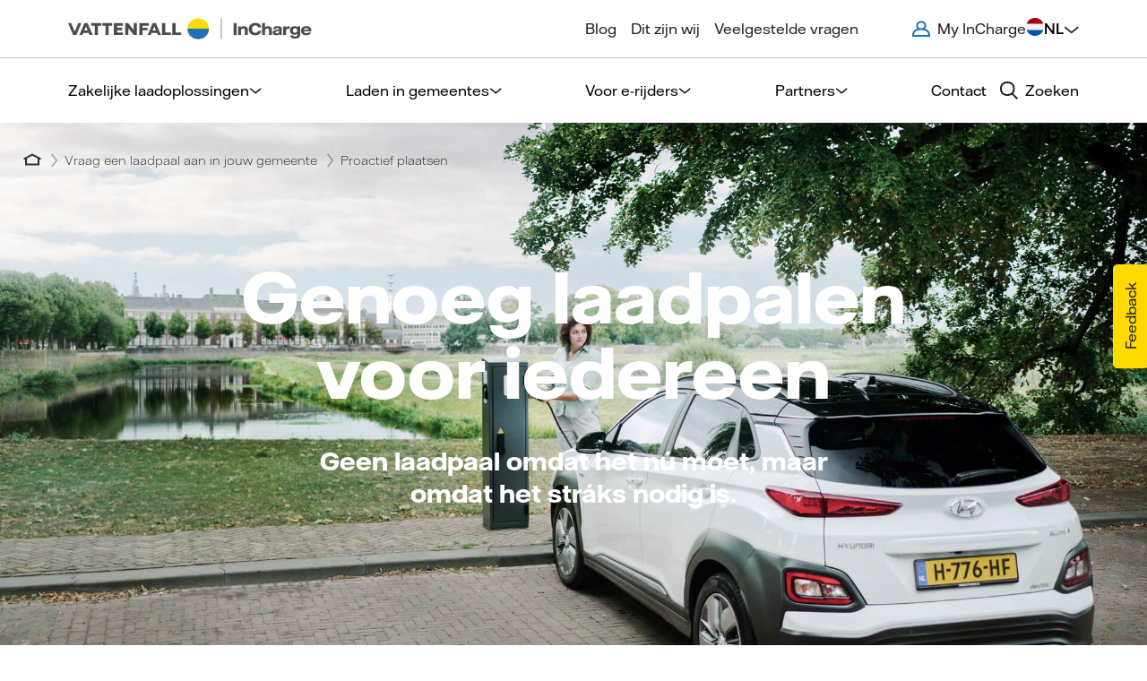

--- FILE ---
content_type: text/html; charset=utf-8
request_url: https://incharge.vattenfall.nl/vraag-een-laadpaal-aan-in-jouw-gemeente/proactief-plaatsen
body_size: 13391
content:




<!DOCTYPE html>
<html lang="nl-NL" data-country="netherlands">
<head>
    <meta charset="utf-8">
    <meta name="viewport" content="width=device-width, initial-scale=1.0">
    <title>Proactief laadpalen plaatsen en wat dat betekent | Vattenfall InCharge</title>
        <meta name="description" content="Proactief plaatsen houdt in dat er al een laadpaal in de buurt staat bij een eigenaar van een gloed nieuwe elektrische auto. Lees hier hoe dat werkt.">
    <meta name="author" content="">
    



<meta name="robots" content="index,follow,noodp">
    


    
    <link rel="canonical" href="https://incharge.vattenfall.nl/vraag-een-laadpaal-aan-in-jouw-gemeente/proactief-plaatsen" />
    <link rel="preload" as="font" type="font/woff2" crossorigin href="/assets/fonts/VattenfallHall-Bold.woff2">
    <link rel="preload" as="font" type="font/woff2" crossorigin href="/assets/fonts/VattenfallHall-Heavy.woff2">
    <link rel="preload" as="font" type="font/woff2" crossorigin href="/assets/fonts/VattenfallHall-Light.woff2">
    <link rel="preload" as="font" type="font/woff2" crossorigin href="/assets/fonts/VattenfallHall-LightItalic.woff2">
    <link rel="preload" as="font" type="font/woff2" crossorigin href="/assets/fonts/VattenfallHall-Regular.woff2">
    <link rel="preload" as="font" type="font/woff2" crossorigin href="/assets/fonts/VattenfallHall-Medium.woff2">
    <link rel="preload" as="font" type="font/woff2" crossorigin href="/assets/fonts/VattenfallHallDisplay-Bold.woff2">

    <link rel="shortcut icon" type="image/png" href="/media/etxoxtks/vattenfall-logo.png" />

    
   
    <link href="/sc/9e16944a.b55e153f.css.v639038414433991259" rel="stylesheet" referrerpolicy="strict-origin">

    <!-- Start VWO Async SmartCode -->
<link rel="preconnect" href="https://dev.visualwebsiteoptimizer.com" />
<script type="text/plain" id="vwoCode" class="cmplazyload" data-cmp-vendor="s31">
    window._vwo_code || (function () {
        var account_id = 605114,
            version = 2.1,
            settings_tolerance = 2000,
            hide_element = 'body',
            hide_element_style = 'opacity:0 !important;filter:alpha(opacity=0) !important;background:none !important;transition:none !important;',
            /* DO NOT EDIT BELOW THIS LINE */
            f = false, w = window, d = document, v = d.querySelector('#vwoCode'), cK = '_vwo_' + account_id + '_settings', cc = {}; try { var c = JSON.parse(localStorage.getItem('_vwo_' + account_id + '_config')); cc = c && typeof c === 'object' ? c : {} } catch (e) { } var stT = cc.stT === 'session' ? w.sessionStorage : w.localStorage; code = { use_existing_jquery: function () { return typeof use_existing_jquery !== 'undefined' ? use_existing_jquery : undefined }, library_tolerance: function () { return typeof library_tolerance !== 'undefined' ? library_tolerance : undefined }, settings_tolerance: function () { return cc.sT || settings_tolerance }, hide_element_style: function () { return '{' + (cc.hES || hide_element_style) + '}' }, hide_element: function () { if (performance.getEntriesByName('first-contentful-paint')[0]) { return '' } return typeof cc.hE === 'string' ? cc.hE : hide_element }, getVersion: function () { return version }, finish: function (e) { if (!f) { f = true; var t = d.getElementById('_vis_opt_path_hides'); if (t) t.parentNode.removeChild(t); if (e) (new Image).src = 'https://dev.visualwebsiteoptimizer.com/ee.gif?a=' + account_id + e } }, finished: function () { return f }, addScript: function (e) { var t = d.createElement('script'); t.type = 'text/javascript'; if (e.src) { t.src = e.src } else { t.text = e.text } d.getElementsByTagName('head')[0].appendChild(t) }, load: function (e, t) { var i = this.getSettings(), n = d.createElement('script'), r = this; t = t || {}; if (i) { n.textContent = i; d.getElementsByTagName('head')[0].appendChild(n); if (!w.VWO || VWO.caE) { stT.removeItem(cK); r.load(e) } } else { var o = new XMLHttpRequest; o.open('GET', e, true); o.withCredentials = !t.dSC; o.responseType = t.responseType || 'text'; o.onload = function () { if (t.onloadCb) { return t.onloadCb(o, e) } if (o.status === 200 || o.status === 304) { _vwo_code.addScript({ text: o.responseText }) } else { _vwo_code.finish('&e=loading_failure:' + e) } }; o.onerror = function () { if (t.onerrorCb) { return t.onerrorCb(e) } _vwo_code.finish('&e=loading_failure:' + e) }; o.send() } }, getSettings: function () { try { var e = stT.getItem(cK); if (!e) { return } e = JSON.parse(e); if (Date.now() > e.e) { stT.removeItem(cK); return } return e.s } catch (e) { return } }, init: function () { if (d.URL.indexOf('__vwo_disable__') > -1) return; var e = this.settings_tolerance(); w._vwo_settings_timer = setTimeout(function () { _vwo_code.finish(); stT.removeItem(cK) }, e); var t; if (this.hide_element() !== 'body') { t = d.createElement('style'); var i = this.hide_element(), n = i ? i + this.hide_element_style() : '', r = d.getElementsByTagName('head')[0]; t.setAttribute('id', '_vis_opt_path_hides'); v && t.setAttribute('nonce', v.nonce); t.setAttribute('type', 'text/css'); if (t.styleSheet) t.styleSheet.cssText = n; else t.appendChild(d.createTextNode(n)); r.appendChild(t) } else { t = d.getElementsByTagName('head')[0]; var n = d.createElement('div'); n.style.cssText = 'z-index: 2147483647 !important;position: fixed !important;left: 0 !important;top: 0 !important;width: 100% !important;height: 100% !important;background: white !important;'; n.setAttribute('id', '_vis_opt_path_hides'); n.classList.add('_vis_hide_layer'); t.parentNode.insertBefore(n, t.nextSibling) } var o = 'https://dev.visualwebsiteoptimizer.com/j.php?a=' + account_id + '&u=' + encodeURIComponent(d.URL) + '&vn=' + version; if (w.location.search.indexOf('_vwo_xhr') !== -1) { this.addScript({ src: o }) } else { this.load(o + '&x=true') } } }; w._vwo_code = code; code.init();
    })();
</script>
<!-- End VWO Async SmartCode -->
    



    
<meta property="og:type" content="website" />
<meta property="og:title" content="Proactief laadpalen plaatsen en wat dat betekent" />
<meta property="og:description" content="Proactief plaatsen houdt in dat er al een laadpaal in de buurt staat bij een eigenaar van een gloed nieuwe elektrische auto. Lees hier hoe dat werkt." />
<meta property="og:url" content="https://incharge.vattenfall.nl/vraag-een-laadpaal-aan-in-jouw-gemeente/proactief-plaatsen" />
<meta property="og:image" content="https://incharge.vattenfall.nl/media/qfohs01x/large-screen-72-dpi-vattenfall_emobility_nl_woman_charger_white_car_nl_3581.jpg" />

</head>
<body id="body" class="incharge landing-page">
    



<script type="text/javascript">
  var _kiq = _kiq || [];
  (function(){
    setTimeout(function(){
    var d = document, f = d.getElementsByTagName('script')[0], s = d.createElement('script'); s.type = 'text/javascript';
    s.async = true; s.src = 'https://cl.qualaroo.com/ki.js/81808/jxy.js'; f.parentNode.insertBefore(s, f);
    }, 1);
  })();
</script>
    



<script type="text/javascript" async>
    (function (window, document, dataLayerName, id) {
        window[dataLayerName] = window[dataLayerName] || [], window[dataLayerName].push({ start: (new Date).getTime(), event: "stg.start" }); var scripts = document.getElementsByTagName('script')[0], tags = document.createElement('script');
        function stgCreateCookie(a, b, c) { var d = ""; if (c) { var e = new Date; e.setTime(e.getTime() + 24 * c * 60 * 60 * 1e3), d = "; expires=" + e.toUTCString(); f = "; SameSite=Strict" } document.cookie = a + "=" + b + d + f + "; path=/" }
        var isStgDebug = (window.location.href.match("stg_debug") || document.cookie.match("stg_debug")) && !window.location.href.match("stg_disable_debug"); stgCreateCookie("stg_debug", isStgDebug ? 1 : "", isStgDebug ? 14 : -1);
        var qP = []; dataLayerName !== "dataLayer" && qP.push("data_layer_name=" + dataLayerName), isStgDebug && qP.push("stg_debug"); var qPString = qP.length > 0 ? ("?" + qP.join("&")) : "";
        tags.async = !0, tags.src = "https://vattenfallnordic.containers.piwik.pro/" + id + ".js" + qPString, scripts.parentNode.insertBefore(tags, scripts);
        !function (a, n, i) { a[n] = a[n] || {}; for (var c = 0; c < i.length; c++)!function (i) { a[n][i] = a[n][i] || {}, a[n][i].api = a[n][i].api || function () { var a = [].slice.call(arguments, 0); "string" == typeof a[0] && window[dataLayerName].push({ event: n + "." + i + ":" + a[0], parameters: [].slice.call(arguments, 1) }) } }(i[c]) }(window, "ppms", ["tm", "cm"]);
    })(window, document, 'dataLayer', 'eeecba74-aa5a-4c7c-bbde-07abbcc7765e');
</script>
    
<link rel="stylesheet" href="https://cdn.consentmanager.mgr.consensu.org/delivery/cmp.min.css" />
<script>if(!"gdprAppliesGlobally" in window){window.gdprAppliesGlobally=true}if(!("cmp_id" in window)||window.cmp_id<1){window.cmp_id=0}if(!("cmp_cdid" in window)){window.cmp_cdid="1c06f6b5a63c"}if(!("cmp_params" in window)){window.cmp_params=""}if(!("cmp_host" in window)){window.cmp_host="d.delivery.consentmanager.net"}if(!("cmp_cdn" in window)){window.cmp_cdn="cdn.consentmanager.net"}if(!("cmp_proto" in window)){window.cmp_proto="https:"}if(!("cmp_codesrc" in window)){window.cmp_codesrc="1"}window.cmp_getsupportedLangs=function(){var b=["DE","EN","FR","IT","NO","DA","FI","ES","PT","RO","BG","ET","EL","GA","HR","LV","LT","MT","NL","PL","SV","SK","SL","CS","HU","RU","SR","ZH","TR","UK","AR","BS"];if("cmp_customlanguages" in window){for(var a=0;a<window.cmp_customlanguages.length;a++){b.push(window.cmp_customlanguages[a].l.toUpperCase())}}return b};window.cmp_getRTLLangs=function(){var a=["AR"];if("cmp_customlanguages" in window){for(var b=0;b<window.cmp_customlanguages.length;b++){if("r" in window.cmp_customlanguages[b]&&window.cmp_customlanguages[b].r){a.push(window.cmp_customlanguages[b].l)}}}return a};window.cmp_getlang=function(j){if(typeof(j)!="boolean"){j=true}if(j&&typeof(cmp_getlang.usedlang)=="string"&&cmp_getlang.usedlang!==""){return cmp_getlang.usedlang}var g=window.cmp_getsupportedLangs();var c=[];var f=location.hash;var e=location.search;var a="languages" in navigator?navigator.languages:[];if(f.indexOf("cmplang=")!=-1){c.push(f.substr(f.indexOf("cmplang=")+8,2).toUpperCase())}else{if(e.indexOf("cmplang=")!=-1){c.push(e.substr(e.indexOf("cmplang=")+8,2).toUpperCase())}else{if("cmp_setlang" in window&&window.cmp_setlang!=""){c.push(window.cmp_setlang.toUpperCase())}else{if(a.length>0){for(var d=0;d<a.length;d++){c.push(a[d])}}}}}if("language" in navigator){c.push(navigator.language)}if("userLanguage" in navigator){c.push(navigator.userLanguage)}var h="";for(var d=0;d<c.length;d++){var b=c[d].toUpperCase();if(g.indexOf(b)!=-1){h=b;break}if(b.indexOf("-")!=-1){b=b.substr(0,2)}if(g.indexOf(b)!=-1){h=b;break}}if(h==""&&typeof(cmp_getlang.defaultlang)=="string"&&cmp_getlang.defaultlang!==""){return cmp_getlang.defaultlang}else{if(h==""){h="EN"}}h=h.toUpperCase();return h};(function(){var u=document;var v=u.getElementsByTagName;var h=window;var o="";var b="_en";if("cmp_getlang" in h){o=h.cmp_getlang().toLowerCase();if("cmp_customlanguages" in h){for(var q=0;q<h.cmp_customlanguages.length;q++){if(h.cmp_customlanguages[q].l.toUpperCase()==o.toUpperCase()){o="en";break}}}b="_"+o}function x(i,e){var w="";i+="=";var s=i.length;var d=location;if(d.hash.indexOf(i)!=-1){w=d.hash.substr(d.hash.indexOf(i)+s,9999)}else{if(d.search.indexOf(i)!=-1){w=d.search.substr(d.search.indexOf(i)+s,9999)}else{return e}}if(w.indexOf("&")!=-1){w=w.substr(0,w.indexOf("&"))}return w}var k=("cmp_proto" in h)?h.cmp_proto:"https:";if(k!="http:"&&k!="https:"){k="https:"}var g=("cmp_ref" in h)?h.cmp_ref:location.href;var j=u.createElement("script");j.setAttribute("data-cmp-ab","1");var c=x("cmpdesign","cmp_design" in h?h.cmp_design:"");var f=x("cmpregulationkey","cmp_regulationkey" in h?h.cmp_regulationkey:"");var r=x("cmpgppkey","cmp_gppkey" in h?h.cmp_gppkey:"");var n=x("cmpatt","cmp_att" in h?h.cmp_att:"");j.src=k+"//"+h.cmp_host+"/delivery/cmp.php?"+("cmp_id" in h&&h.cmp_id>0?"id="+h.cmp_id:"")+("cmp_cdid" in h?"&cdid="+h.cmp_cdid:"")+"&h="+encodeURIComponent(g)+(c!=""?"&cmpdesign="+encodeURIComponent(c):"")+(f!=""?"&cmpregulationkey="+encodeURIComponent(f):"")+(r!=""?"&cmpgppkey="+encodeURIComponent(r):"")+(n!=""?"&cmpatt="+encodeURIComponent(n):"")+("cmp_params" in h?"&"+h.cmp_params:"")+(u.cookie.length>0?"&__cmpfcc=1":"")+"&l="+o.toLowerCase()+"&o="+(new Date()).getTime();j.type="text/javascript";j.async=true;if(u.currentScript&&u.currentScript.parentElement){u.currentScript.parentElement.appendChild(j)}else{if(u.body){u.body.appendChild(j)}else{var t=v("body");if(t.length==0){t=v("div")}if(t.length==0){t=v("span")}if(t.length==0){t=v("ins")}if(t.length==0){t=v("script")}if(t.length==0){t=v("head")}if(t.length>0){t[0].appendChild(j)}}}var m="js";var p=x("cmpdebugunminimized","cmpdebugunminimized" in h?h.cmpdebugunminimized:0)>0?"":".min";var a=x("cmpdebugcoverage","cmp_debugcoverage" in h?h.cmp_debugcoverage:"");if(a=="1"){m="instrumented";p=""}var j=u.createElement("script");j.src=k+"//"+h.cmp_cdn+"/delivery/"+m+"/cmp"+b+p+".js";j.type="text/javascript";j.setAttribute("data-cmp-ab","1");j.async=true;if(u.currentScript&&u.currentScript.parentElement){u.currentScript.parentElement.appendChild(j)}else{if(u.body){u.body.appendChild(j)}else{var t=v("body");if(t.length==0){t=v("div")}if(t.length==0){t=v("span")}if(t.length==0){t=v("ins")}if(t.length==0){t=v("script")}if(t.length==0){t=v("head")}if(t.length>0){t[0].appendChild(j)}}}})();window.cmp_addFrame=function(b){if(!window.frames[b]){if(document.body){var a=document.createElement("iframe");a.style.cssText="display:none";if("cmp_cdn" in window&&"cmp_ultrablocking" in window&&window.cmp_ultrablocking>0){a.src="//"+window.cmp_cdn+"/delivery/empty.html"}a.name=b;a.setAttribute("title","Intentionally hidden, please ignore");a.setAttribute("role","none");a.setAttribute("tabindex","-1");document.body.appendChild(a)}else{window.setTimeout(window.cmp_addFrame,10,b)}}};window.cmp_rc=function(h){var b=document.cookie;var f="";var d=0;while(b!=""&&d<100){d++;while(b.substr(0,1)==" "){b=b.substr(1,b.length)}var g=b.substring(0,b.indexOf("="));if(b.indexOf(";")!=-1){var c=b.substring(b.indexOf("=")+1,b.indexOf(";"))}else{var c=b.substr(b.indexOf("=")+1,b.length)}if(h==g){f=c}var e=b.indexOf(";")+1;if(e==0){e=b.length}b=b.substring(e,b.length)}return(f)};window.cmp_stub=function(){var a=arguments;__cmp.a=__cmp.a||[];if(!a.length){return __cmp.a}else{if(a[0]==="ping"){if(a[1]===2){a[2]({gdprApplies:gdprAppliesGlobally,cmpLoaded:false,cmpStatus:"stub",displayStatus:"hidden",apiVersion:"2.2",cmpId:31},true)}else{a[2](false,true)}}else{if(a[0]==="getUSPData"){a[2]({version:1,uspString:window.cmp_rc("")},true)}else{if(a[0]==="getTCData"){__cmp.a.push([].slice.apply(a))}else{if(a[0]==="addEventListener"||a[0]==="removeEventListener"){__cmp.a.push([].slice.apply(a))}else{if(a.length==4&&a[3]===false){a[2]({},false)}else{__cmp.a.push([].slice.apply(a))}}}}}}};window.cmp_gpp_ping=function(){return{gppVersion:"1.0",cmpStatus:"stub",cmpDisplayStatus:"hidden",supportedAPIs:["tcfca","usnat","usca","usva","usco","usut","usct"],cmpId:31}};window.cmp_gppstub=function(){var a=arguments;__gpp.q=__gpp.q||[];if(!a.length){return __gpp.q}var g=a[0];var f=a.length>1?a[1]:null;var e=a.length>2?a[2]:null;if(g==="ping"){return window.cmp_gpp_ping()}else{if(g==="addEventListener"){__gpp.e=__gpp.e||[];if(!("lastId" in __gpp)){__gpp.lastId=0}__gpp.lastId++;var c=__gpp.lastId;__gpp.e.push({id:c,callback:f});return{eventName:"listenerRegistered",listenerId:c,data:true,pingData:window.cmp_gpp_ping()}}else{if(g==="removeEventListener"){var h=false;__gpp.e=__gpp.e||[];for(var d=0;d<__gpp.e.length;d++){if(__gpp.e[d].id==e){__gpp.e[d].splice(d,1);h=true;break}}return{eventName:"listenerRemoved",listenerId:e,data:h,pingData:window.cmp_gpp_ping()}}else{if(g==="getGPPData"){return{sectionId:3,gppVersion:1,sectionList:[],applicableSections:[0],gppString:"",pingData:window.cmp_gpp_ping()}}else{if(g==="hasSection"||g==="getSection"||g==="getField"){return null}else{__gpp.q.push([].slice.apply(a))}}}}}};window.cmp_msghandler=function(d){var a=typeof d.data==="string";try{var c=a?JSON.parse(d.data):d.data}catch(f){var c=null}if(typeof(c)==="object"&&c!==null&&"__cmpCall" in c){var b=c.__cmpCall;window.__cmp(b.command,b.parameter,function(h,g){var e={__cmpReturn:{returnValue:h,success:g,callId:b.callId}};d.source.postMessage(a?JSON.stringify(e):e,"*")})}if(typeof(c)==="object"&&c!==null&&"__uspapiCall" in c){var b=c.__uspapiCall;window.__uspapi(b.command,b.version,function(h,g){var e={__uspapiReturn:{returnValue:h,success:g,callId:b.callId}};d.source.postMessage(a?JSON.stringify(e):e,"*")})}if(typeof(c)==="object"&&c!==null&&"__tcfapiCall" in c){var b=c.__tcfapiCall;window.__tcfapi(b.command,b.version,function(h,g){var e={__tcfapiReturn:{returnValue:h,success:g,callId:b.callId}};d.source.postMessage(a?JSON.stringify(e):e,"*")},b.parameter)}if(typeof(c)==="object"&&c!==null&&"__gppCall" in c){var b=c.__gppCall;window.__gpp(b.command,function(h,g){var e={__gppReturn:{returnValue:h,success:g,callId:b.callId}};d.source.postMessage(a?JSON.stringify(e):e,"*")},"parameter" in b?b.parameter:null,"version" in b?b.version:1)}};window.cmp_setStub=function(a){if(!(a in window)||(typeof(window[a])!=="function"&&typeof(window[a])!=="object"&&(typeof(window[a])==="undefined"||window[a]!==null))){window[a]=window.cmp_stub;window[a].msgHandler=window.cmp_msghandler;window.addEventListener("message",window.cmp_msghandler,false)}};window.cmp_setGppStub=function(a){if(!(a in window)||(typeof(window[a])!=="function"&&typeof(window[a])!=="object"&&(typeof(window[a])==="undefined"||window[a]!==null))){window[a]=window.cmp_gppstub;window[a].msgHandler=window.cmp_msghandler;window.addEventListener("message",window.cmp_msghandler,false)}};window.cmp_addFrame("__cmpLocator");if(!("cmp_disableusp" in window)||!window.cmp_disableusp){window.cmp_addFrame("__uspapiLocator")}if(!("cmp_disabletcf" in window)||!window.cmp_disabletcf){window.cmp_addFrame("__tcfapiLocator")}if(!("cmp_disablegpp" in window)||!window.cmp_disablegpp){window.cmp_addFrame("__gppLocator")}window.cmp_setStub("__cmp");if(!("cmp_disabletcf" in window)||!window.cmp_disabletcf){window.cmp_setStub("__tcfapi")}if(!("cmp_disableusp" in window)||!window.cmp_disableusp){window.cmp_setStub("__uspapi")}if(!("cmp_disablegpp" in window)||!window.cmp_disablegpp){window.cmp_setGppStub("__gpp")};</script>

    <div id="inchargeMainApp">
        



    <div id="vue3-7a3345dd-8df6-4359-8dfa-91f5904c6b2c"
        class="vue3-container navigation-container"
        data-vue-component="NavigationRedesign2024"
    >
        <navigation-redesign-2024 
            jsoninput='{&quot;mainPageUrl&quot;:&quot;/&quot;,&quot;translations&quot;:{&quot;main&quot;:{&quot;code&quot;:&quot;NL&quot;,&quot;link&quot;:&quot;https://incharge.vattenfall.nl/vraag-een-laadpaal-aan-in-jouw-gemeente/proactief-plaatsen&quot;,&quot;selected&quot;:true,&quot;shortName&quot;:&quot;netherlands&quot;,&quot;text&quot;:&quot;Nederland&quot;},&quot;alternative&quot;:{&quot;code&quot;:&quot;EN&quot;,&quot;link&quot;:&quot;#&quot;,&quot;selected&quot;:false,&quot;shortName&quot;:&quot;netherlands&quot;,&quot;text&quot;:&quot;Nederland&quot;}},&quot;mainGoinchargeTheme&quot;:false,&quot;searchButtonText&quot;:&quot;Zoeken&quot;,&quot;searchPage&quot;:&quot;/zoekpagina&quot;,&quot;hamburgerMenuVisible&quot;:false,&quot;isMobileNavigationSticky&quot;:true,&quot;navbarAsBlock&quot;:false,&quot;progressBarOn&quot;:false,&quot;searchIsEnabled&quot;:true,&quot;linksItems&quot;:[{&quot;text&quot;:&quot;Zakelijke laadoplossingen&quot;,&quot;target&quot;:&quot;_blank&quot;,&quot;isCategory&quot;:true,&quot;isSelected&quot;:false,&quot;links&quot;:[{&quot;text&quot;:&quot;Op maat&quot;,&quot;href&quot;:&quot;/op-maat&quot;,&quot;target&quot;:&quot;_self&quot;,&quot;isCategory&quot;:false,&quot;isSelected&quot;:false},{&quot;text&quot;:&quot;Voor kantoren&quot;,&quot;href&quot;:&quot;/op-maat/voor-kantoren&quot;,&quot;target&quot;:&quot;_self&quot;,&quot;isCategory&quot;:false,&quot;isSelected&quot;:false},{&quot;text&quot;:&quot;Voor je horeca-bedrijf&quot;,&quot;href&quot;:&quot;/op-maat/voor-je-horeca-bedrijf&quot;,&quot;target&quot;:&quot;_self&quot;,&quot;isCategory&quot;:false,&quot;isSelected&quot;:false},{&quot;text&quot;:&quot;Voor winkels en supermarkten&quot;,&quot;href&quot;:&quot;/op-maat/voor-winkels-en-supermarkten&quot;,&quot;target&quot;:&quot;_self&quot;,&quot;isCategory&quot;:false,&quot;isSelected&quot;:false},{&quot;text&quot;:&quot;Voor zorgorganisaties&quot;,&quot;href&quot;:&quot;/op-maat/voor-zorgorganisaties&quot;,&quot;target&quot;:&quot;_self&quot;,&quot;isCategory&quot;:false,&quot;isSelected&quot;:false},{&quot;text&quot;:&quot;Voor vastgoed&quot;,&quot;href&quot;:&quot;/op-maat/voor-vastgoed&quot;,&quot;target&quot;:&quot;_self&quot;,&quot;isCategory&quot;:false,&quot;isSelected&quot;:false},{&quot;text&quot;:&quot;voor super snelladen&quot;,&quot;href&quot;:&quot;/op-maat/voor-super-snelladen&quot;,&quot;target&quot;:&quot;_self&quot;,&quot;isCategory&quot;:false,&quot;isSelected&quot;:false}]},{&quot;text&quot;:&quot;Laden in gemeentes&quot;,&quot;target&quot;:&quot;_blank&quot;,&quot;isCategory&quot;:true,&quot;isSelected&quot;:false,&quot;links&quot;:[{&quot;text&quot;:&quot;Vraag een laadpaal aan in jouw gemeente&quot;,&quot;href&quot;:&quot;/vraag-een-laadpaal-aan-in-jouw-gemeente&quot;,&quot;target&quot;:&quot;_self&quot;,&quot;isCategory&quot;:false,&quot;isSelected&quot;:false},{&quot;text&quot;:&quot;Samenwerken met gemeentes&quot;,&quot;href&quot;:&quot;/openbare-laadpalen&quot;,&quot;target&quot;:&quot;_self&quot;,&quot;isCategory&quot;:false,&quot;isSelected&quot;:false}]},{&quot;text&quot;:&quot;Voor e-rijders&quot;,&quot;target&quot;:&quot;_blank&quot;,&quot;isCategory&quot;:true,&quot;isSelected&quot;:false,&quot;links&quot;:[{&quot;text&quot;:&quot;Ons netwerk&quot;,&quot;href&quot;:&quot;/ons-netwerk&quot;,&quot;target&quot;:&quot;_self&quot;,&quot;isCategory&quot;:false,&quot;isSelected&quot;:false},{&quot;text&quot;:&quot;Onze tarieven&quot;,&quot;href&quot;:&quot;/onze-tarieven&quot;,&quot;target&quot;:&quot;_self&quot;,&quot;isCategory&quot;:false,&quot;isSelected&quot;:false},{&quot;text&quot;:&quot;Laadpas&quot;,&quot;href&quot;:&quot;/ons-netwerk/laadpas&quot;,&quot;target&quot;:&quot;_self&quot;,&quot;isCategory&quot;:false,&quot;isSelected&quot;:false},{&quot;text&quot;:&quot;App&quot;,&quot;href&quot;:&quot;/app&quot;,&quot;target&quot;:&quot;_self&quot;,&quot;isCategory&quot;:false,&quot;isSelected&quot;:false},{&quot;text&quot;:&quot;Op vakantie&quot;,&quot;href&quot;:&quot;/ons-netwerk/op-vakantie&quot;,&quot;target&quot;:&quot;_self&quot;,&quot;isCategory&quot;:false,&quot;isSelected&quot;:false}]},{&quot;text&quot;:&quot;Partners&quot;,&quot;target&quot;:&quot;_blank&quot;,&quot;isCategory&quot;:true,&quot;isSelected&quot;:false,&quot;links&quot;:[{&quot;text&quot;:&quot;Verkooppartner worden&quot;,&quot;href&quot;:&quot;/verkooppartner-worden&quot;,&quot;target&quot;:&quot;_self&quot;,&quot;isCategory&quot;:false,&quot;isSelected&quot;:false},{&quot;text&quot;:&quot;Onze partners&quot;,&quot;href&quot;:&quot;/onze-partners&quot;,&quot;target&quot;:&quot;_self&quot;,&quot;isCategory&quot;:false,&quot;isSelected&quot;:false}]},{&quot;text&quot;:&quot;Contact&quot;,&quot;href&quot;:&quot;/contact&quot;,&quot;target&quot;:&quot;_self&quot;,&quot;isCategory&quot;:false,&quot;isSelected&quot;:false}],&quot;featureLinks&quot;:[{&quot;text&quot;:&quot;Blog&quot;,&quot;href&quot;:&quot;/kennis&quot;,&quot;target&quot;:&quot;_self&quot;,&quot;isCategory&quot;:false,&quot;isSelected&quot;:false},{&quot;text&quot;:&quot;Dit zijn wij&quot;,&quot;href&quot;:&quot;/wij-zijn-vattenfall-incharge&quot;,&quot;target&quot;:&quot;_self&quot;,&quot;isCategory&quot;:false,&quot;isSelected&quot;:false},{&quot;text&quot;:&quot;Veelgestelde vragen&quot;,&quot;href&quot;:&quot;/veelgestelde-vragen&quot;,&quot;target&quot;:&quot;_self&quot;,&quot;isCategory&quot;:false,&quot;isSelected&quot;:false}],&quot;myinchargePortalLink&quot;:{&quot;text&quot;:&quot;My InCharge&quot;,&quot;href&quot;:&quot;https://myincharge.vattenfall.com&quot;,&quot;target&quot;:&quot;_blank&quot;,&quot;isCategory&quot;:false,&quot;isSelected&quot;:false},&quot;languages&quot;:[{&quot;name&quot;:&quot;Sweden&quot;,&quot;selected&quot;:false,&quot;flag&quot;:&quot;se&quot;,&quot;code&quot;:&quot;SE&quot;,&quot;translations&quot;:{&quot;main&quot;:{&quot;code&quot;:&quot;SE&quot;,&quot;link&quot;:&quot;https://incharge.vattenfall.se/&quot;,&quot;selected&quot;:true,&quot;shortName&quot;:&quot;sweden&quot;,&quot;text&quot;:&quot;Sverige&quot;}}},{&quot;name&quot;:&quot;Germany&quot;,&quot;selected&quot;:false,&quot;flag&quot;:&quot;de&quot;,&quot;code&quot;:&quot;DE&quot;,&quot;translations&quot;:{&quot;main&quot;:{&quot;code&quot;:&quot;DE&quot;,&quot;link&quot;:&quot;https://incharge.vattenfall.de/&quot;,&quot;selected&quot;:true,&quot;shortName&quot;:&quot;germany&quot;,&quot;text&quot;:&quot;Deutschland&quot;},&quot;alternative&quot;:{&quot;code&quot;:&quot;EN&quot;,&quot;link&quot;:&quot;https://incharge.vattenfall.de/en&quot;,&quot;selected&quot;:false,&quot;shortName&quot;:&quot;germany&quot;,&quot;text&quot;:&quot;Deutschland&quot;}}},{&quot;name&quot;:&quot;Netherlands&quot;,&quot;selected&quot;:true,&quot;flag&quot;:&quot;nl&quot;,&quot;code&quot;:&quot;NL&quot;,&quot;translations&quot;:{&quot;main&quot;:{&quot;code&quot;:&quot;NL&quot;,&quot;link&quot;:&quot;https://incharge.vattenfall.nl/vraag-een-laadpaal-aan-in-jouw-gemeente/proactief-plaatsen&quot;,&quot;selected&quot;:true,&quot;shortName&quot;:&quot;netherlands&quot;,&quot;text&quot;:&quot;Nederland&quot;}}}],&quot;pageTranslations&quot;:{&quot;changeRegionText&quot;:&quot;Regio aanpassen&quot;,&quot;moreText&quot;:&quot;Meer&quot;,&quot;logoLinkDescriptionText&quot;:&quot;Vattenfall InCharge, home&quot;,&quot;closeSearchBarText&quot;:&quot;&quot;}}'
            :simplified-view="false"
        ></navigation-redesign-2024>
    </div>


        <div class="container-fluid incharge-full-viewport ">
            <main>
                




<div class="info-banners">
    <style>
        .info-banners {
            position: fixed;
            top: 60px;
            z-index: 21;
            transition: all 0.2s ease-in-out;
            opacity: 1;
            overflow: hidden;
            width: 100%;
        }
        .info-banners--hidden {
            opacity: 0;
        }
    </style>
    <script defer>
        window.addEventListener("load", function(){
            const infoBanners = document.querySelector(".info-banners");
            const navigation = document.querySelector("nav");
            if(infoBanners && navigation) {
                infoBanners.style.top = String(navigation.offsetHeight) + "px";
    
                const mutationCallback = (mutationList, observer) => {
                  for (const mutation of mutationList) {
                    if (mutation.type === "attributes" && window.innerWidth <= 991) {
                        if(navigation.classList.contains("navigation--hidden")) {
                            infoBanners.classList.add("info-banners--hidden")
                        } else {
                            infoBanners.classList.remove("info-banners--hidden")
                        }
                    }
                  }
                };
                const observer = new MutationObserver(mutationCallback);
                const config = { attributes: true };
                observer.observe(navigation, config);
            }
        });
    </script>
</div>







<div id="vue3-dd9645ec-70a7-478a-8057-e9cd3db2b058"
     class="vue3-container"
     data-vue-component="FullWidthHero"
>
    <full-width-hero
        :animated="false"
        :scroll-arrow-shown="true"
        :display-store-links="false"
        :smaller="false"
        heading="Genoeg laadpalen voor iedereen"
        subheading="Geen laadpaal omdat het n&#xFA; moet, maar omdat het str&#xE1;ks nodig is."
        image="/media/qfohs01x/large-screen-72-dpi-vattenfall_emobility_nl_woman_charger_white_car_nl_3581.jpg"
        button-target=""
        button-text=""
        button-link=""
        breadcrumbs="{&quot;breadcrumbs&quot;:[{&quot;caption&quot;:&quot;&quot;,&quot;url&quot;:&quot;https://incharge.vattenfall.nl/&quot;},{&quot;caption&quot;:&quot;Vraag een laadpaal aan in jouw gemeente&quot;,&quot;url&quot;:&quot;https://incharge.vattenfall.nl/vraag-een-laadpaal-aan-in-jouw-gemeente&quot;},{&quot;caption&quot;:&quot;Proactief plaatsen&quot;,&quot;url&quot;:&quot;https://incharge.vattenfall.nl/vraag-een-laadpaal-aan-in-jouw-gemeente/proactief-plaatsen&quot;}],&quot;color&quot;:&quot;black&quot;,&quot;backgroundColor&quot;:&quot;&quot;}"
        background-image-mobile-devices=""
        background-image-resize-point-desktop-devices=""
        background-image-resize-point-mobile-devices=""
        apple-store-link=""
        google-play-link=""
        text-color=""
    >
    </full-width-hero>
</div>





<section class="max-width1250 margin-auto">
    
<div class="umb-block-grid"
     data-grid-columns="12;"
     style="--umb-block-grid--grid-columns: 12;">
    
<div class="umb-block-grid__layout-container">
        <div
            class="umb-block-grid__layout-item"
            data-content-element-type-alias="twoColumnTextPicture"
            data-content-element-type-key="04a9cf3d-24ce-4b81-8780-e1f4ac4c04cf"
            data-element-udi="umb://element/92ca896e658d4dd386381f6388d7d861"
            data-col-span="12"
            data-row-span="1"
            style=" --umb-block-grid--item-column-span: 12; --umb-block-grid--item-row-span: 1; ">



<div 
    id="vue3-00963db3-4872-44ac-9ea4-82483ff53df3"
    class="vue3-container"
    data-vue-component="TwoColumnTextPicture"
>
    <two-column-text-picture 
        title="Pro-actief plaatsen: niet achteraf plaatsen, maar vooraf bedenken"
        text="&lt;p&gt;Steeds als iemand een elektrische auto koopt of leaset, groeit de behoefte aan laadpalen. We werken natuurlijk met aanvragen voor laadpalen, maar we denken ook vooruit. Met een slim algoritme voorspellen we waar straks meer laadpalen nodig zijn. Zo hebben we op tijd genoeg laadpalen op de juiste plekken.&#xA0;&lt;/p&gt;"
        image="/media/00xpjxys/medium-screen-72-dpi-vattenfall_e-mobility_in_charge_2023_04.png"
        image-alt="Een man die zijn auto oplaadt bij een openbare laadpaal"
        :is-swapped="false"
    ></two-column-text-picture>
</div>
        </div>
        <div
            class="umb-block-grid__layout-item"
            data-content-element-type-alias="twoColumnTextPicture"
            data-content-element-type-key="04a9cf3d-24ce-4b81-8780-e1f4ac4c04cf"
            data-element-udi="umb://element/4f8bb8ee9c574471a01ad46cf7836ea3"
            data-col-span="12"
            data-row-span="1"
            style=" --umb-block-grid--item-column-span: 12; --umb-block-grid--item-row-span: 1; ">



<div 
    id="vue3-9193657b-126a-4415-8ad6-4eecdb2c2ead"
    class="vue3-container"
    data-vue-component="TwoColumnTextPicture"
>
    <two-column-text-picture 
        title="Genoeg laadpalen, maar binnen de grenzen van het stroomnet"
        text="&lt;p&gt;Nu en in de toekomst is het belangrijk het stroomnet niet te overbelasten. Daarom letten we bij het plaatsen van laadpalen op het vermogen van het stroomnet. En daarbij niet alleen naar hoeveel stroom we gebruiken, maar ook w&#xE1;&#xE1;r. Op sommige plekken kan er nu eenmaal meer bij dan op andere plekken.&lt;/p&gt;&#xA;&lt;p&gt;Niet elke laadpaal hoeft dus los aangevraagd te worden. En door slim naar het stroomnet te kijken, maken we elektrisch rijden mogelijk binnen de mogelijkheden van het stroomnet.&#xA0;&lt;/p&gt;"
        image="/media/42sc5b1x/woman_charging_e-car.png"
        image-alt="Vrouw in een spijkerbroek die haar auto oplaadt aan een openbare laadpaal"
        :is-swapped="true"
    ></two-column-text-picture>
</div>
        </div>
        <div
            class="umb-block-grid__layout-item"
            data-content-element-type-alias="textBlock"
            data-content-element-type-key="d82a449b-5478-4e4a-9a30-ea480f89ae4e"
            data-element-udi="umb://element/cd765ce228054717824597841df21958"
            data-col-span="12"
            data-row-span="1"
            style=" --umb-block-grid--item-column-span: 12; --umb-block-grid--item-row-span: 1; ">


<article class="article article-extract ">
    <section class="article-content ">
        <h2 style="text-align: center;">Ook interessant</h2>
    </section>
</article>
        </div>
        <div
            class="umb-block-grid__layout-item"
            data-content-element-type-alias="productWithImageAndDescriptionBlock"
            data-content-element-type-key="c27dc4b7-b0b0-478f-a036-9e6561d84701"
            data-element-udi="umb://element/721c677368bd4db1904ab9e8404533f1"
            data-col-span="4"
            data-row-span="1"
            style=" --umb-block-grid--item-column-span: 4; --umb-block-grid--item-row-span: 1; ">

<div class="row no-gutters product-with-image-and-description-block ">
    <div class="product-with-image-and-description-container " style='background-color: #FFFFFF;'>

            <div class="background-image-container ">
                <div class="background-image-mask" style="background-image: url('/media/hzchfn0z/snelladen-laadpaal-mcdonalds-nuon-1.jpg');">
                </div>
            </div>

            <div class="info-container ">

                <div class="description-container">


                    <div class="list-container "><h3 class="vf-product-teaser__product-title" style="text-align: left;">Snelladen bij McDonald's</h3>
<div class="vf-rich-text">
<p style="text-align: left;">McDonald's heeft veel locaties en bereikt dus veel mensen met een elektrische auto. Een mooie kans om ons oplaadnetwerk uit te breiden.<br><br><span class="arrow-link"><a href="/onze-partners/snelladen-laadpaal-mcdonalds" title="Snelladen laadpaal McDonalds"><span style="font-size: 16px;">Onze samenwerking met McDonald's</span></a></span></p>
</div></div>

                </div>

            </div>
    </div>
</div>
        </div>
        <div
            class="umb-block-grid__layout-item"
            data-content-element-type-alias="productWithImageAndDescriptionBlock"
            data-content-element-type-key="c27dc4b7-b0b0-478f-a036-9e6561d84701"
            data-element-udi="umb://element/c40af96fa183498aa216f500e141dc6b"
            data-col-span="4"
            data-row-span="1"
            style=" --umb-block-grid--item-column-span: 4; --umb-block-grid--item-row-span: 1; ">

<div class="row no-gutters product-with-image-and-description-block ">
    <div class="product-with-image-and-description-container " style='background-color: #FFFFFF;'>

            <div class="background-image-container ">
                <div class="background-image-mask" style="background-image: url('/media/nzwpwokg/large-screen-72-dpi-vattenfall_emobility_nl_woman_charger_white_car_nl_3581.png');">
                </div>
            </div>

            <div class="info-container ">

                <div class="description-container">


                    <div class="list-container "><h3 class="vf-product-teaser__product-title" style="text-align: left;">Slimmer laden met Flexpower</h3>
<p><span>Flexpower laadpalen houden rekening met dal- en piekuren en weten of de zon schijnt. Zo laad je nóg duurzamer.<br><br></span></p>
<p style="text-align: left;"><span class="arrow-link"><a href="/vraag-een-laadpaal-aan-in-jouw-gemeente/flexpower" title="Flexpower">Meer over Flexpower</a></span></p></div>

                </div>

            </div>
    </div>
</div>
        </div>
        <div
            class="umb-block-grid__layout-item"
            data-content-element-type-alias="productWithImageAndDescriptionBlock"
            data-content-element-type-key="c27dc4b7-b0b0-478f-a036-9e6561d84701"
            data-element-udi="umb://element/83024b8f7dc641ca8c4487036a649f50"
            data-col-span="4"
            data-row-span="1"
            style=" --umb-block-grid--item-column-span: 4; --umb-block-grid--item-row-span: 1; ">

<div class="row no-gutters product-with-image-and-description-block ">
    <div class="product-with-image-and-description-container " style='background-color: #FFFFFF;'>

            <div class="background-image-container ">
                <div class="background-image-mask" style="background-image: url('/media/krjk3qya/batterij-hero-smaller.jpg');">
                </div>
            </div>

            <div class="info-container ">

                <div class="description-container">


                    <div class="list-container "><h3 class="vf-product-teaser__product-title" style="text-align: left;">Onze batterij</h3>
<div class="vf-rich-text">
<p style="text-align: left;">Door onze batterij kunnen zestien auto’s tegelijkertijd opladen. Anders zouden dat er maar zes zijn.<br><br><br><span class="arrow-link"><a href="/onze-partners/snelladen-laadpaal-mcdonalds" title="Snelladen laadpaal McDonalds"><span style="font-size: 16px;">Meer over onze batterij</span></a></span></p>
</div></div>

                </div>

            </div>
    </div>
</div>
        </div>
        <div
            class="umb-block-grid__layout-item"
            data-content-element-type-alias="cardBlock"
            data-content-element-type-key="d21dd33c-21e8-47e5-b970-b35d270bdb8c"
            data-element-udi="umb://element/e2165fef5d8e458e904f3be04d55d229"
            data-col-span="6"
            data-row-span="1"
            style=" --umb-block-grid--item-column-span: 6; --umb-block-grid--item-row-span: 1; ">




<div 
    id="vue3-9556e0a7-bcbb-4f15-ab87-8f723ba41d62"
    class="vue3-container"
    data-vue-component="CardBlock"
>     
   <card-block
        heading="Veelgestelde vragen" 
        text="&lt;p&gt;Elke dag beantwoorden we vragen over elektrisch rijden en het opladen van elektrische auto&#x2019;s.&#xA0;&lt;/p&gt;&#xA;&lt;p&gt;De veelgestelde vragen zetten we voor je op een rij.&lt;br&gt;&lt;br&gt;&lt;/p&gt;&#xA;&lt;p&gt;&#xA0;&lt;/p&gt;&#xA;&lt;p&gt;&lt;a href=&quot;/veelgestelde-vragen&quot; title=&quot;Veelgestelde vragen&quot;&gt;&lt;span class=&quot;button-secondary-blue&quot;&gt;Lees onze veelgestelde vragen&lt;/span&gt;&lt;/a&gt;&lt;/p&gt;" 
        image="/media/eiyonax3/bubble-white.jpg" 
        alt=""
        bullet-style=""
        bullet-color=""
   ></card-block>
</div>        </div>
        <div
            class="umb-block-grid__layout-item"
            data-content-element-type-alias="cardBlock"
            data-content-element-type-key="d21dd33c-21e8-47e5-b970-b35d270bdb8c"
            data-element-udi="umb://element/97ba2185e4ae422788af9603d0069bb1"
            data-col-span="6"
            data-row-span="1"
            style=" --umb-block-grid--item-column-span: 6; --umb-block-grid--item-row-span: 1; ">




<div 
    id="vue3-3e190fc5-28d2-4471-bf53-79003e1ffb90"
    class="vue3-container"
    data-vue-component="CardBlock"
>     
   <card-block
        heading="We helpen je graag op weg" 
        text="&lt;p&gt;Stel je vraag via:&lt;/p&gt;&#xA;&lt;ul&gt;&#xA;&lt;li&gt;WhatsApp op werkdagen tussen 08.00 en 17.00&#xA0;&lt;br&gt;via de QR-code of de knop &#x27;start direct een gesprek&#x27; hieronder.&lt;br&gt;&lt;br&gt;&lt;/li&gt;&#xA;&lt;li&gt;De telefoon op werkdagen tussen 08.00 en 15.00 op&#xA0;&lt;br&gt;&lt;a href=&quot;/&#x201D;tel:0883637991&#x201D;&quot;&gt;088 363 7991&lt;/a&gt;.&lt;br&gt;&lt;br&gt;&lt;/li&gt;&#xA;&lt;/ul&gt;&#xA;&lt;p&gt;&lt;span class=&quot;button-secondary-blue&quot;&gt;&lt;a href=&quot;https://wa.me/31208920133&quot;&gt;Start direct een Whatsapp gesprek&lt;/a&gt;&lt;/span&gt;&lt;/p&gt;" 
        image="/media/lqkhxn5s/qr-code-whatsapp.png" 
        alt="qr-code wat direct een whatsapp gesprek opent met klantenservice."
        bullet-style="round"
        bullet-color="blue"
   ></card-block>
</div>        </div>
</div>

</div>

</section>





            </main>

                <div class="incharge-full-viewport-restricted-width">


<div
    id="vue3-7785ce33-5b51-4c2d-9155-f1ffe03ee116"
    class="vue3-container"
    data-vue-component="FooterSection"
>
    <footer-section jsoninput='{&quot;linkGroups&quot;:[{&quot;title&quot;:&quot;Onze laadoplossingen&quot;,&quot;links&quot;:[{&quot;text&quot;:&quot;Laadpaal zakelijk&quot;,&quot;href&quot;:&quot;/op-maat&quot;},{&quot;text&quot;:&quot;Onderweg laden&quot;,&quot;href&quot;:&quot;/ons-netwerk&quot;},{&quot;text&quot;:&quot;Een openbare laadpaal&quot;,&quot;href&quot;:&quot;/openbare-laadpalen&quot;},{&quot;text&quot;:&quot;Inloggen My InCharge portal&quot;,&quot;href&quot;:&quot;https://myincharge.vattenfall.com/#/login&quot;}]},{&quot;title&quot;:&quot;Over elektrisch rijden&quot;,&quot;links&quot;:[{&quot;text&quot;:&quot;Elektrisch autorijden&quot;,&quot;href&quot;:&quot;/kennis/elektrisch-autorijden&quot;},{&quot;text&quot;:&quot;Laadpaal en Opladen&quot;,&quot;href&quot;:&quot;/laadpaal-en-opladen&quot;},{&quot;text&quot;:&quot;Laadpas&quot;,&quot;href&quot;:&quot;/de-laadpas&quot;},{&quot;text&quot;:&quot;Smart charging&quot;,&quot;href&quot;:&quot;/kennis/smart-charging&quot;}]},{&quot;title&quot;:&quot;Meer&quot;,&quot;links&quot;:[{&quot;text&quot;:&quot;Blog&quot;,&quot;href&quot;:&quot;/kennis&quot;},{&quot;text&quot;:&quot;Over ons&quot;,&quot;href&quot;:&quot;/wij-zijn-vattenfall-incharge&quot;},{&quot;text&quot;:&quot;Veelgestelde vragen&quot;,&quot;href&quot;:&quot;/veelgestelde-vragen&quot;},{&quot;text&quot;:&quot;Contact&quot;,&quot;href&quot;:&quot;/contact&quot;}]}],&quot;countrySelector&quot;:{&quot;countryName&quot;:&quot;Nederland&quot;,&quot;countryFlag&quot;:&quot;Netherlands&quot;,&quot;languages&quot;:[{&quot;text&quot;:&quot;NL&quot;,&quot;href&quot;:&quot;https://incharge.vattenfall.nl/vraag-een-laadpaal-aan-in-jouw-gemeente/proactief-plaatsen&quot;,&quot;selected&quot;:true}],&quot;countries&quot;:[{&quot;text&quot;:&quot;Sweden&quot;,&quot;href&quot;:&quot;https://incharge.vattenfall.se/&quot;,&quot;flag&quot;:&quot;Sweden&quot;,&quot;selected&quot;:false},{&quot;text&quot;:&quot;Germany&quot;,&quot;href&quot;:&quot;https://incharge.vattenfall.de/&quot;,&quot;flag&quot;:&quot;Germany&quot;,&quot;selected&quot;:false},{&quot;text&quot;:&quot;Netherlands&quot;,&quot;href&quot;:&quot;/&quot;,&quot;flag&quot;:&quot;Netherlands&quot;,&quot;selected&quot;:true}]},&quot;marketingText&quot;:&quot;&quot;,&quot;goUpArrowDescriptionText&quot;:&quot;Pijltje waarmee je naar de top van de pagina navigeert&quot;,&quot;socialMedia&quot;:{&quot;title&quot;:&quot;&quot;,&quot;socialMediaLinks&quot;:[]},&quot;bottomLinks&quot;:{&quot;imprintText&quot;:&quot;&#xA9;2026 Vattenfall InCharge&quot;,&quot;links&quot;:[{&quot;text&quot;:&quot;Algemene voorwaarden&quot;,&quot;href&quot;:&quot;/algemene-voorwaarden-nieuw&quot;},{&quot;text&quot;:&quot;Cookieverklaring&quot;,&quot;href&quot;:&quot;/cookieverklaring&quot;},{&quot;text&quot;:&quot;Privacy&quot;,&quot;href&quot;:&quot;/privacy&quot;},{&quot;text&quot;:&quot;bedrijfsinformatie&quot;,&quot;href&quot;:&quot;/bedrijfsinformatie&quot;},{&quot;text&quot;:&quot;Toegankelijkheidsverklaring&quot;,&quot;href&quot;:&quot;/footer-utility-pages/toegankelijkheidsverklaring&quot;}],&quot;openCookiesText&quot;:&quot;Cookies aanpassen&quot;}}'></footer-section>
</div>                </div>
        </div>
        


<div 
    id="vue3-e67b0228-05c1-450c-abf3-92c3341915de"
    class="vue3-container"
    data-vue-component="ChatbotSection"
>
    <chatbot-section language="nl" environment="prd"></chatbot-section>
</div>
    </div>


    <script src="/sb/mainJSBundle.js.v639038414433991259"></script>

    <script src=https://unpkg.com/vue@3.4.21/dist/vue.global.prod.js defer></script>
<script src=/builds/entry-points/initialize-vue3.js defer></script>
<script src=/builds/components/FullWidthHero/FullWidthHero.umd.min.js defer></script>
<link rel="stylesheet" href="/builds/components/FullWidthHero/FullWidthHero.css" referrerpolicy="strict-origin" async>
<script src=/builds/components/TwoColumnTextPicture/TwoColumnTextPicture.umd.min.js defer></script>
<link rel="stylesheet" href="/builds/components/TwoColumnTextPicture/TwoColumnTextPicture.css" referrerpolicy="strict-origin" async>
<script src=/builds/components/CardBlock/CardBlock.umd.min.js defer></script>
<link rel="stylesheet" href="/builds/components/CardBlock/CardBlock.css" referrerpolicy="strict-origin" async>
<script src=/builds/components/NavigationRedesign2024/NavigationRedesign2024.umd.min.js defer></script>
<link rel="stylesheet" href="/builds/components/NavigationRedesign2024/NavigationRedesign2024.css" referrerpolicy="strict-origin" async>
<script src=/builds/components/FooterSection/FooterSection.umd.min.js defer></script>
<link rel="stylesheet" href="/builds/components/FooterSection/FooterSection.css" referrerpolicy="strict-origin" async>
<script src=/builds/components/ChatbotSection/ChatbotSection.umd.min.js defer></script>

<script src=/builds/entry-points/main-vue3.js defer></script>
<link rel="stylesheet" href="/builds/components/shared/index.css" referrerpolicy="strict-origin" defer>
    
    


    <div id="dzdoIaWR5rIPVefNQRVuyhi6Xf7cS5XJY5jEWNZlzdMU" aria-hidden="true"></div>

    <script type="text/plain" class="cmplazyload" data-cmp-vendor="s1050">(function (id, f, t, ws, ms_tr_il_08, ms_tr_il_w_01) { var tr = function (cb) { var count = 0; var callback = function () { if (count == 0) { count++; if (w) { w.w(id, t, cb); } } }; var ts = document.createElement('script'); ts.src = ws; ts.type = 'text/javascript'; ts.onload = callback; ts.onreadystatechange = function () { if (this.readyState == 'complete' || this.readyState == 'loaded') { callback(); } }; var head = document.getElementsByTagName('head')[0]; head.appendChild(ts); }; if (typeof ms_tr_il_08 === 'function') { if (ms_tr_il_w_01 === null) { tr(function () { ms_tr_il_08(id, f, t); }); } else { ms_tr_il_w_01.w(id, t, function (websiteVisitedParams) { ms_tr_il_08(id, f, t, websiteVisitedParams); }, null); } } else { tr(); } })('zdoIaWR5rIPVefNQRVuyhi6Xf7cS5XJY5jEWNZlzdMU', 'https://d83e4f8d78034cc28d062fc3641101bf.svc.dynamics.com/f', 'https://d83e4f8d78034cc28d062fc3641101bf.svc.dynamics.com/t', 'https://d83e4f8d78034cc28d062fc3641101bf.svc.dynamics.com/t/w', typeof ms_tr_il_08 === "undefined" ? null : ms_tr_il_08, typeof ms_tr_il_w_01 === "undefined" ? null : ms_tr_il_w_01);</script>


</body>
</html>


--- FILE ---
content_type: text/css
request_url: https://incharge.vattenfall.nl/builds/components/FullWidthHero/FullWidthHero.css
body_size: 1510
content:
.breadcrumbs.inpage-breadcrumbs,#content-hub .breadcrumbs.inpage-breadcrumbs{max-width:none;margin:0;text-align:left;padding:30px 0 30px 26px;display:flex;align-items:center;flex-wrap:wrap}@media screen and (max-width:991px){.breadcrumbs.inpage-breadcrumbs,#content-hub .breadcrumbs.inpage-breadcrumbs{padding:20px 0 10px 10px}}.breadcrumbs__item,.breadcrumbs__item span,#content-hub .breadcrumbs__item,#content-hub .breadcrumbs__item span{list-style:none;display:flex;align-items:center;font-size:.875rem;font-weight:200;line-height:1.5rem}.breadcrumbs__item a,.breadcrumbs__item span a,#content-hub .breadcrumbs__item a,#content-hub .breadcrumbs__item span a{text-decoration:none}.breadcrumbs__item-link,.breadcrumbs__item-link-button,.breadcrumbs__item span-link,.breadcrumbs__item span-link-button,#content-hub .breadcrumbs__item-link,#content-hub .breadcrumbs__item-link-button,#content-hub .breadcrumbs__item span-link,#content-hub .breadcrumbs__item span-link-button{text-decoration:none;display:flex;position:relative;padding-right:26px;align-items:center;font-size:.875rem;font-weight:200;line-height:1.5rem}.breadcrumbs__item-link span,.breadcrumbs__item-link a,.breadcrumbs__item-link-button span,.breadcrumbs__item-link-button a,.breadcrumbs__item span-link span,.breadcrumbs__item span-link a,.breadcrumbs__item span-link-button span,.breadcrumbs__item span-link-button a,#content-hub .breadcrumbs__item-link span,#content-hub .breadcrumbs__item-link a,#content-hub .breadcrumbs__item-link-button span,#content-hub .breadcrumbs__item-link-button a,#content-hub .breadcrumbs__item span-link span,#content-hub .breadcrumbs__item span-link a,#content-hub .breadcrumbs__item span-link-button span,#content-hub .breadcrumbs__item span-link-button a{font-size:.875rem}.breadcrumbs__item-link:hover,.breadcrumbs__item-link-button:hover,.breadcrumbs__item span-link:hover,.breadcrumbs__item span-link-button:hover,#content-hub .breadcrumbs__item-link:hover,#content-hub .breadcrumbs__item-link-button:hover,#content-hub .breadcrumbs__item span-link:hover,#content-hub .breadcrumbs__item span-link-button:hover{text-decoration:underline}.breadcrumbs__item-link.rightArrowAfter:after,.breadcrumbs__item-link .rightArrowBefore:before,.breadcrumbs__item-link-button.rightArrowAfter:after,.breadcrumbs__item-link-button .rightArrowBefore:before,.breadcrumbs__item span-link.rightArrowAfter:after,.breadcrumbs__item span-link .rightArrowBefore:before,.breadcrumbs__item span-link-button.rightArrowAfter:after,.breadcrumbs__item span-link-button .rightArrowBefore:before,#content-hub .breadcrumbs__item-link.rightArrowAfter:after,#content-hub .breadcrumbs__item-link .rightArrowBefore:before,#content-hub .breadcrumbs__item-link-button.rightArrowAfter:after,#content-hub .breadcrumbs__item-link-button .rightArrowBefore:before,#content-hub .breadcrumbs__item span-link.rightArrowAfter:after,#content-hub .breadcrumbs__item span-link .rightArrowBefore:before,#content-hub .breadcrumbs__item span-link-button.rightArrowAfter:after,#content-hub .breadcrumbs__item span-link-button .rightArrowBefore:before{height:16px;width:16px;content:url(/assets/icons/VF_right_rgb.svg);opacity:.4;position:absolute;top:calc(50% - 9px)}.breadcrumbs__item-link.rightArrowAfter:after,.breadcrumbs__item-link-button.rightArrowAfter:after,.breadcrumbs__item span-link.rightArrowAfter:after,.breadcrumbs__item span-link-button.rightArrowAfter:after,#content-hub .breadcrumbs__item-link.rightArrowAfter:after,#content-hub .breadcrumbs__item-link-button.rightArrowAfter:after,#content-hub .breadcrumbs__item span-link.rightArrowAfter:after,#content-hub .breadcrumbs__item span-link-button.rightArrowAfter:after{right:0;margin-right:4px}.breadcrumbs__item-link .rightArrowBefore:before,.breadcrumbs__item-link-button .rightArrowBefore:before,.breadcrumbs__item span-link .rightArrowBefore:before,.breadcrumbs__item span-link-button .rightArrowBefore:before,#content-hub .breadcrumbs__item-link .rightArrowBefore:before,#content-hub .breadcrumbs__item-link-button .rightArrowBefore:before,#content-hub .breadcrumbs__item span-link .rightArrowBefore:before,#content-hub .breadcrumbs__item span-link-button .rightArrowBefore:before{left:0}.breadcrumbs__item-link-button,.breadcrumbs__item-link-button-button,.breadcrumbs__item span-link-button,.breadcrumbs__item span-link-button-button,#content-hub .breadcrumbs__item-link-button,#content-hub .breadcrumbs__item-link-button-button,#content-hub .breadcrumbs__item span-link-button,#content-hub .breadcrumbs__item span-link-button-button{background-color:transparent}.breadcrumbs__item-link-button:focus,.breadcrumbs__item-link-button-button:focus,.breadcrumbs__item span-link-button:focus,.breadcrumbs__item span-link-button-button:focus,#content-hub .breadcrumbs__item-link-button:focus,#content-hub .breadcrumbs__item-link-button-button:focus,#content-hub .breadcrumbs__item span-link-button:focus,#content-hub .breadcrumbs__item span-link-button-button:focus{outline:none}.breadcrumbs.black,#content-hub .breadcrumbs.black{opacity:.8}.breadcrumbs.black .breadcrumbs__item,.breadcrumbs.black .breadcrumbs__item-link,#content-hub .breadcrumbs.black .breadcrumbs__item,#content-hub .breadcrumbs.black .breadcrumbs__item-link{color:#000}.breadcrumbs.black .breadcrumbs__item svg.home-icon,.breadcrumbs.black .breadcrumbs__item-link svg.home-icon,#content-hub .breadcrumbs.black .breadcrumbs__item svg.home-icon,#content-hub .breadcrumbs.black .breadcrumbs__item-link svg.home-icon{fill:#000}.breadcrumbs.black .breadcrumbs__item-link:hover span,.breadcrumbs.black .breadcrumbs__item-link:hover svg,#content-hub .breadcrumbs.black .breadcrumbs__item-link:hover span,#content-hub .breadcrumbs.black .breadcrumbs__item-link:hover svg{opacity:.6}.breadcrumbs.white .breadcrumbs__item,.breadcrumbs.white .breadcrumbs__item-link,#content-hub .breadcrumbs.white .breadcrumbs__item,#content-hub .breadcrumbs.white .breadcrumbs__item-link{color:#fff}.breadcrumbs.white .breadcrumbs__item-link.rightArrowAfter:after,.breadcrumbs.white .breadcrumbs__item-link .rightArrowBefore:before,.breadcrumbs.white .breadcrumbs__item-link-link.rightArrowAfter:after,.breadcrumbs.white .breadcrumbs__item-link-link .rightArrowBefore:before,#content-hub .breadcrumbs.white .breadcrumbs__item-link.rightArrowAfter:after,#content-hub .breadcrumbs.white .breadcrumbs__item-link .rightArrowBefore:before,#content-hub .breadcrumbs.white .breadcrumbs__item-link-link.rightArrowAfter:after,#content-hub .breadcrumbs.white .breadcrumbs__item-link-link .rightArrowBefore:before{content:url(/assets/icons/VF_right_white.svg);opacity:.8}.breadcrumbs.white .breadcrumbs__item-link:hover span,.breadcrumbs.white .breadcrumbs__item-link:hover svg,#content-hub .breadcrumbs.white .breadcrumbs__item-link:hover span,#content-hub .breadcrumbs.white .breadcrumbs__item-link:hover svg{opacity:.6}.breadcrumbs.white svg.home-icon,#content-hub .breadcrumbs.white svg.home-icon{fill:#fff}.breadcrumbs svg.home-icon,#content-hub .breadcrumbs svg.home-icon{width:20px;height:20px;display:inline-block;margin-bottom:2px}@keyframes showup{0%{opacity:0}to{opacity:1}}@keyframes heading-showup{0%{opacity:0;margin-top:100px}to{opacity:1}}.opacity-transition-animation-enter-active,.opacity-transition-animation-leave-active{transition:opacity .2s}.opacity-transition-animation-enter,.opacity-transition-animation-leave-to{opacity:0}.slide-from-right-enter-active,.slide-from-right-leave-active,.slide-from-left-enter-active,.slide-from-left-leave-active{transition:all .3s ease-in-out}.slide-from-right-enter-from,.slide-from-right-leave-to,.slide-from-left-enter-from,.slide-from-left-leave-to{opacity:0}.slide-from-right-enter-to,.slide-from-right-leave-from,.slide-from-left-enter-to,.slide-from-left-leave-from{opacity:1;transform:translate(0)}.slide-from-right-enter-from,.slide-from-right-leave-to{transform:translate(100%)}.slide-from-left-enter-from,.slide-from-left-leave-to{transform:translate(-100%)}.full-width-hero{width:100%;display:flex;align-items:center;justify-content:center;background:center/cover no-repeat;position:relative;margin-top:60px;padding:80px 0}.full-width-hero__sub-menu{position:absolute;left:0;top:0}.full-width-hero__text-section{text-align:center;color:#fff;position:relative;width:100%}.full-width-hero__text-section--black-texts{color:#000}.full-width-hero__main-heading{margin:0;padding:0;word-wrap:break-word;font-size:5.0625rem;font-weight:700;line-height:5.25rem}@media screen and (max-width:991px){.full-width-hero__main-heading{padding:0 10%;font-size:2rem;font-weight:700;line-height:2.25rem}}@media screen and (min-width:992px){.full-width-hero__main-heading{max-width:70%;margin:0 auto}}.full-width-hero__main-heading--animated{animation:heading-showup .8s normal}.full-width-hero__subheading{margin:40px 0 0;width:100%}.full-width-hero__subheading-text{margin:0;padding:0;color:inherit;font-size:1.75rem;font-weight:700;line-height:2.25rem}@media screen and (max-width:991px){.full-width-hero__subheading-text{padding:20px 0;font-size:1rem;font-weight:300;line-height:1.5rem}}@media screen and (min-width:992px){.full-width-hero__subheading-text{max-width:50%;margin:0 auto}}@media screen and (max-width:991px){.full-width-hero__subheading{margin:20px 0 0}}.full-width-hero__subheading--animated{animation:heading-showup .8s normal}.full-width-hero__scroll-arrow{position:absolute;width:36px;height:16px;bottom:90px;animation:showup 2s,arrow-bounce-down 4s 2s infinite}.full-width-hero__scroll-arrow-wrapper{position:absolute;bottom:0;height:150px;width:40px;display:flex;justify-content:center;cursor:pointer;z-index:20}@media screen and (max-width:991px){.full-width-hero__scroll-arrow-wrapper{display:none}}.full-width-hero--black-overlay:after,.full-width-hero--black-overlay-strong:after{content:"";position:absolute;height:100%;width:100%;z-index:1;top:0}.full-width-hero--black-overlay .full-width-hero__text-section,.full-width-hero--black-overlay-strong .full-width-hero__text-section,.full-width-hero--black-overlay .full-width-hero__sub-menu,.full-width-hero--black-overlay-strong .full-width-hero__sub-menu{z-index:20}.full-width-hero--black-overlay:after{background-color:#0000004d}.full-width-hero--black-overlay-strong:after{background-color:#0009}.full-width-hero--version-with-button .full-width-hero__main-heading{font-size:4.5rem;text-align:left;margin:0 auto 0 90px;width:50%}@media screen and (max-width:991px){.full-width-hero--version-with-button .full-width-hero__main-heading{margin:0 0 20px;padding:0 50px;text-align:center;width:100%;font-size:2rem;font-weight:500;line-height:2.25rem}}.full-width-hero--version-with-button .full-width-hero__subheading{display:block;position:relative;text-align:left;margin:30px 0 0 90px;width:auto}@media screen and (max-width:991px){.full-width-hero--version-with-button .full-width-hero__subheading{margin:0;text-align:center}}.full-width-hero--version-with-button .full-width-hero__subheading-text{margin:0 0 50px;width:50%;font-size:1.25rem;font-weight:500;line-height:1.75rem}@media screen and (max-width:991px){.full-width-hero--version-with-button .full-width-hero__subheading-text{margin:0 0 20px;padding:0 50px;text-align:center;width:100%;font-size:1rem;font-weight:400;line-height:1.5rem}}.full-width-hero--version-with-button .full-width-hero__text-section{text-align:left}@media screen and (max-width:991px){.full-width-hero--version-with-button .full-width-hero__text-section{padding:100px 0 20px}}.full-width-hero--version-with-button .full-width-hero__button{margin:0 0 0 90px}.full-width-hero--version-with-button .full-width-hero__button a{display:inline-block}@media screen and (max-width:991px){.full-width-hero--version-with-button .full-width-hero__button{margin:0;display:flex;align-items:center;justify-content:center}}.full-width-hero--version-with-button .full-width-hero__store-button{display:inline-block;margin-left:30px}@media screen and (min-width:992px){.full-width-hero--version-with-button .full-width-hero__store-button:first-child{margin-left:0}}@media screen and (max-width:991px){.full-width-hero--version-with-button .full-width-hero__store-button{margin:5px 15px}}.full-width-hero--version-with-button .full-width-hero__mobile-store-image{display:inline-block}.full-width-hero--smaller{margin:0 auto;padding:96px 144px 75px}@media screen and (max-width:991px){.full-width-hero--smaller{padding:0 16px}}.full-width-hero--smaller .full-width-hero__main-heading{text-align:left;margin:0 0 48px;font-size:3.25rem;font-weight:700;line-height:3.875rem}@media(max-width:1200px){.full-width-hero--smaller .full-width-hero__main-heading{width:auto;max-width:100%}}@media screen and (max-width:991px){.full-width-hero--smaller .full-width-hero__main-heading{margin:0 0 16px;padding:0;text-align:center;font-size:2.125rem;font-weight:700;line-height:2.5rem}}.full-width-hero--smaller .full-width-hero__subheading{position:relative;margin:0 0 48px}@media screen and (max-width:991px){.full-width-hero--smaller .full-width-hero__subheading{margin:0 0 16px}}.full-width-hero--smaller .full-width-hero__subheading-text{text-align:left;margin:0;font-size:1.5rem;font-weight:500;line-height:2.25rem}@media(max-width:1200px){.full-width-hero--smaller .full-width-hero__subheading-text{width:auto;max-width:100%}}@media screen and (max-width:991px){.full-width-hero--smaller .full-width-hero__subheading-text{padding:0 32px;text-align:center;font-size:1.125rem;font-weight:500;line-height:1.75rem}}.full-width-hero--smaller .full-width-hero__button{margin:0}@keyframes arrow-bounce-down{0%{bottom:90px}10%{bottom:60px}20%{bottom:90px}30%{bottom:60px}40%{bottom:90px}to{bottom:90px}}


--- FILE ---
content_type: text/css
request_url: https://incharge.vattenfall.nl/builds/components/TwoColumnTextPicture/TwoColumnTextPicture.css
body_size: -598
content:
.two-column-text-picture{display:flex;flex-direction:row;padding:95px 60px 80px}@media screen and (max-width:991px){.two-column-text-picture{flex-direction:column-reverse;padding:0 20px;margin:80px 0 0}}.two-column-text-picture--swapped{flex-direction:row-reverse}@media screen and (max-width:991px){.two-column-text-picture--swapped{flex-direction:column-reverse}}.two-column-text-picture--swapped .two-column-text-picture__picture{justify-content:flex-start}.two-column-text-picture__picture{width:50%;display:flex;justify-content:flex-end;align-items:center}@media screen and (max-width:991px){.two-column-text-picture__picture{width:100%;justify-content:center;margin:0 0 24px}}.two-column-text-picture__picture-image{width:80%;object-fit:cover;display:block}@media screen and (max-width:991px){.two-column-text-picture__picture-image{width:100%;margin:0 auto}}.two-column-text-picture__text-wrapper{width:50%;display:flex;flex-direction:column;justify-content:center}@media screen and (max-width:991px){.two-column-text-picture__text-wrapper{width:100%}}.two-column-text-picture__text-wrapper-title{margin-bottom:24px;font-size:2.25rem;font-weight:700;line-height:3rem}.two-column-text-picture__text-wrapper-text,.two-column-text-picture__text-wrapper p{font-size:1rem;font-weight:400;line-height:1.5rem}.two-column-text-picture__text-wrapper-text h1 span,.two-column-text-picture__text-wrapper-text h2 span,.two-column-text-picture__text-wrapper-text h3 span,.two-column-text-picture__text-wrapper-text h4 span{padding-left:0}.two-column-text-picture__text-wrapper-text ul>li{display:block;position:relative}


--- FILE ---
content_type: text/css
request_url: https://incharge.vattenfall.nl/builds/components/CardBlock/CardBlock.css
body_size: -422
content:
.card-block{padding-top:75px;text-align:left;position:relative;margin:0 20px 60px;height:calc(100% - 60px);opacity:0;transform:translateY(80px)}.card-block--in-view{transition:transform .6s cubic-bezier(.03,1.14,1,.95) .1s,opacity .4s ease-in .1s;transform:translateY(0);opacity:1}.card-block--no-padding{padding-top:0}.card-block--no-padding .card-block__content{padding:30px 40px 30px 30px}@media screen and (max-width:991px){.card-block--no-padding .card-block__content{padding:40px 20px}}@media screen and (max-width:991px){.card-block{margin:0 20px 40px;height:calc(100% - 40px)}}.card-block__image{height:150px;width:150px;object-fit:cover;border-radius:50%;display:block;position:absolute;top:0;left:30px;background-repeat:no-repeat;background-size:cover}@media screen and (max-width:991px){.card-block__image{left:20px}}.card-block__content{padding:105px 40px 30px 30px;border:2px solid #ccc;box-sizing:border-box;height:100%}@media screen and (max-width:991px){.card-block__content{padding:95px 20px 40px}}.card-block__heading{font-size:1.5rem;font-weight:700;line-height:2.25rem}.card-block__text{word-break:break-word;font-size:1rem;font-weight:400;line-height:1.5rem}.card-block__text ul>li{display:block;position:relative}@media screen and (min-width:992px){[data-col-span="4"]:first-child .card-block,[data-col-span="6"]:first-child .card-block{margin-left:0}}@media screen and (min-width:992px){[data-col-span="4"]:last-child .card-block,[data-col-span="6"]:last-child .card-block{margin-right:0}}[data-vue-component=CardBlock]{height:100%}


--- FILE ---
content_type: text/css
request_url: https://incharge.vattenfall.nl/builds/components/NavigationRedesign2024/NavigationRedesign2024.css
body_size: 1761
content:
.navigation-portal-link{display:inline-block;text-decoration:none}@media screen and (min-width:992px){.navigation-portal-link{display:flex;align-items:center}}.navigation-portal-link__icon{display:inline-block;margin-right:8px}@media screen and (min-width:992px){.navigation-portal-link__icon{width:20px;height:18px}}.navigation-portal-link__text{transition:color .2s ease-in-out;color:#222;font-size:1.25rem;font-weight:400;line-height:1.5rem}@media screen and (min-width:992px){.navigation-portal-link__text{font-size:1rem;font-weight:400;line-height:1.5rem}}.navigation-portal-link__text:hover{color:#2071b5}.navigation-language-selector{position:relative}.navigation-language-selector__flag{height:20px;width:20px}.navigation-language-selector__selected-language{display:flex;justify-content:space-between;align-items:center;background:none;width:100%}@media screen and (min-width:992px){.navigation-language-selector__selected-language{gap:10px;cursor:pointer}}.navigation-language-selector__selected-language-name-wrapper{display:flex;align-self:center;gap:8px;background:none}@media screen and (min-width:992px){.navigation-language-selector__selected-language-name-wrapper{gap:10px}}.navigation-language-selector__selected-language-translations{display:flex;gap:20px}.navigation-language-selector .navigation-language-selector__selected-language-name{color:#000;transition:.2s all ease-in-out;font-size:1.25rem;font-weight:400;line-height:1.5rem}@media screen and (min-width:992px){.navigation-language-selector .navigation-language-selector__selected-language-name{font-size:1rem;font-weight:500;line-height:1.5rem}.navigation-language-selector .navigation-language-selector__selected-language-name--menu-opened{color:#2071b5}}.navigation-language-selector__open-languages-menu{border:none;background:transparent;cursor:pointer;transition:.2s all ease-in-out}.navigation-language-selector__open-languages-menu svg path{fill:#222;transition:all .2s ease-in-out}.navigation-language-selector__open-languages-menu--opened{transform:rotateX(180deg)}.navigation-language-selector__open-languages-menu--opened svg path{fill:#1964a3}.navigation-language-selector__languages{height:0;overflow:hidden;transition:height .2s ease-in-out;padding:16px 8px 0}@media screen and (min-width:992px){.navigation-language-selector__languages{position:absolute;top:calc(100% + 23px);right:0;padding:0;box-shadow:#7676761f 0 1px 8px;z-index:11;background-color:#fff;width:max-content}}.navigation-language-selector__languages--hidden{visibility:hidden}@media screen and (min-width:992px){.navigation-language-selector__languages-change-region-text{padding:12px 10px 12px 18px;border-bottom:1px solid #ccc;display:flex;align-items:center;gap:8px;font-size:1rem;font-weight:400;line-height:1.5rem}}.navigation-language-selector__language{display:flex;justify-content:space-between;align-items:center;padding:3px 0}@media screen and (min-width:992px){.navigation-language-selector__language{padding:12px 18px;gap:8px;transition:.2s all ease-in-out}.navigation-language-selector__language--current-language{background-color:#edf1f6}}.navigation-language-selector__language-flag{height:16px;width:16px;max-width:16px}.navigation-language-selector .navigation-language-selector__language-name{color:#222;transition:.2s all ease-in-out;text-decoration:none;font-size:1rem;font-weight:400;line-height:1.5rem}.navigation-language-selector .navigation-language-selector__language-name:hover{color:#2071b5}@media screen and (min-width:992px){.navigation-language-selector .navigation-language-selector__language-name{display:flex;align-items:center;gap:8px}}.navigation-language-selector .navigation-language-selector__language-translation{text-transform:uppercase;color:#222;text-decoration:none;transition:.2s all ease-in-out;font-size:1rem;font-weight:400;line-height:1.5rem}.navigation-language-selector .navigation-language-selector__language-translation:hover{color:#2071b5}.navigation-language-selector .navigation-language-selector__language-translation--selected{font-weight:700}.navigation-language-selector .navigation-language-selector__language-translation--divider-after:after{content:"|";font-weight:400;margin:0 5px}.navigation-top-bar{padding:20px 0;display:flex;align-items:center;gap:24px}.navigation-top-bar__logo{width:272px;height:24px}.navigation-top-bar__menu{flex-grow:1;display:flex;align-items:center;justify-content:flex-end;gap:8px;padding:0 52px 0 0}.navigation-top-bar .navigation-top-bar__menu-item{padding:0 8px;color:#222;transition:color .2s ease-in-out;text-decoration:none;font-size:1rem;font-weight:400;line-height:1.5rem}.navigation-top-bar .navigation-top-bar__menu-item:hover{color:#2071b5}.search-button{display:flex;align-items:center;background:none;border:none;cursor:pointer;padding:0}.search-button__text{margin-left:8px;color:#000;font-size:1rem;font-weight:400;line-height:1.5rem}.search-button__icon{width:20px;height:20px;margin-left:15px;background-image:url(/assets/icons/search.svg);background-size:contain;background-repeat:no-repeat}@media screen and (max-width:991px){.search-button__icon{margin-left:0}}.search-input{display:flex;flex-grow:1;align-items:center}@media screen and (max-width:991px){.search-input{box-shadow:0 1px #ddd}}.search-input__field{background-color:#f2f2f2;color:#000;padding:12px 11px;border:0;outline:none;margin-right:24px}@media screen and (max-width:991px){.search-input__field{width:100%;background-color:#fff;border-top:1px solid #F2F2F2;border-bottom:1px solid #F2F2F2;margin:0}}.search-input__field::placeholder{color:#000}.search-input #search-input__button,.search-input__search-button,.search-input__search-button--redirect{display:none}@media screen and (max-width:991px){.search-input #search-input__button,.search-input__search-button,.search-input__search-button--redirect{display:inline-block;background-color:#ffda00;padding:13px 21px;color:#000}}.search-input__close-button{width:20px;height:20px;background-color:#fff;background-image:url(/assets/icons/clear.svg);background-size:contain;background-repeat:no-repeat}@media screen and (max-width:991px){.search-input__close-button{display:none}}.navigation-bottom-bar{display:flex;justify-content:space-between;gap:30px;align-items:center}.navigation-bottom-bar__links{display:flex;align-items:center;gap:8px;flex-grow:1;justify-content:space-between;text-align:center}.navigation-bottom-bar__links-submenu{height:0px;overflow:hidden;transition:.2s height ease-in-out;position:absolute;top:100%;left:0;width:max-content;box-shadow:#7676761f 0 1px 8px;z-index:10;text-align:left;background-color:#fff}.navigation-bottom-bar__links-submenu-wrapper{padding:24px;display:flex;flex-direction:column;gap:16px;margin:0}.navigation-bottom-bar .navigation-bottom-bar__links-submenu-link{color:#000;transition:.2s color ease-in-out;text-decoration:none;font-size:1rem;font-weight:400;line-height:1.5rem}.navigation-bottom-bar .navigation-bottom-bar__links-submenu-link:hover{color:#2071b5}.navigation-bottom-bar .navigation-bottom-bar__link{display:block;color:#000;transition:all .2s ease-in-out;padding:24px 0;text-decoration:none;font-size:1rem;font-weight:400;line-height:1.5rem}.navigation-bottom-bar .navigation-bottom-bar__link:hover{color:#2071b5}.navigation-bottom-bar .navigation-bottom-bar__link:hover path{fill:#2071b5}.navigation-bottom-bar .navigation-bottom-bar__link path{fill:#000;transition:all .2s ease-in-out}.navigation-bottom-bar .navigation-bottom-bar__link svg{transition:all .2s ease-in-out}.navigation-bottom-bar .navigation-bottom-bar__link--button{display:flex;align-items:center;gap:4px;background-color:#fff}.navigation-bottom-bar .navigation-bottom-bar__link--active{color:#2071b5}.navigation-bottom-bar .navigation-bottom-bar__link--active path{fill:#2071b5}.navigation-bottom-bar .navigation-bottom-bar__link--active svg{transform:rotateX(180deg)}.navigation-bottom-bar .navigation-bottom-bar__link-wrapper{position:relative}.navigation-bottom-bar__search{padding:24px 0;position:relative}.navigation-bottom-bar__search-input{position:absolute;top:12px;right:0;z-index:10;background-color:#fff}.navigation-bottom-bar__search-input .search-input__close-button{flex-grow:1;flex-shrink:0}.navigation-bottom-bar .navigation-bottom-bar__links--align-to-left{flex-grow:0;gap:0}.navigation-bottom-bar .navigation-bottom-bar__links--align-to-left .navigation-bottom-bar__link-wrapper{padding:16px 0 0}.navigation-bottom-bar .navigation-bottom-bar__links--align-to-left .navigation-bottom-bar__link{padding:16px 24px}.navigation-bottom-bar .navigation-bottom-bar__links--align-to-left .navigation-bottom-bar__link--selected{color:#2071b5;border-bottom:4px solid #2071B5}@media screen and (min-width:992px){.show-enter-from,.show-leave-to{opacity:0;max-width:0px}.show-enter-to,.show-leave-from{opacity:1;max-width:300px}.show-enter-active,.show-leave-active{transition:all .4s ease-in-out;overflow:hidden}}.navigation-desktop{box-shadow:#7676761f 0 1px 8px;z-index:21;background-color:#fff}.navigation-desktop__top-bar-wrapper{border-bottom:1px solid #ccc}.navigation-desktop__bar{max-width:1160px;margin:0 auto;padding-left:16px;padding-right:16px}.navigation-mobile-top-bar{display:grid;grid-template-columns:auto 1fr auto;align-items:center;padding:13px 12px;margin:0;background-color:#fff;z-index:2;position:relative}.navigation-mobile-top-bar__hamburger{height:22px;width:22px;position:relative}.navigation-mobile-top-bar__icon-hamburger,.navigation-mobile-top-bar__icon-close{height:22px;width:22px;position:absolute;transition:all .2s ease-in-out;cursor:pointer;top:0;left:0}.navigation-mobile-top-bar__open-close-btn{background:none;position:relative;top:0;left:0;height:100%;width:100%}.navigation-mobile-top-bar__logo{min-height:33px;transition:all ease-in-out .2s;width:120px;height:45px;display:block}.navigation-mobile-top-bar__logo-wrapper{display:flex;align-items:center;justify-content:center}.navigation-mobile-top-bar__search{width:22px;height:22px;position:relative;display:flex;align-items:center}.navigation-mobile-top-bar__search-button{position:absolute;right:0}.navigation-mobile-top-bar__search-button-close{cursor:pointer;background:none}.navigation-mobile-top-bar__search-button-close-icon{width:22px;height:22px;color:#000}.navigation-mobile-top-bar__search-input{background-color:#fff;position:absolute;left:0;width:100%;z-index:1;top:auto}@media screen and (max-width:991px){.show-enter-from,.show-leave-to{opacity:0;transform:translateY(-50px)}.show-enter-to,.show-leave-from{opacity:1;transform:translateY(0)}.show-enter-active,.show-leave-active{transition:all .2s ease-in-out}}.navigation-mobile-top-bar__open-close-animation-enter-active,.navigation-mobile-top-bar__open-close-animation-leave-active{transition:all .2s ease-in-out}.navigation-mobile-top-bar__open-close-animation-enter-from,.navigation-mobile-top-bar__open-close-animation-leave-to{opacity:0}.navigation-mobile-top-bar__open-close-animation-enter-to,.navigation-mobile-top-bar__open-close-animation-leave-from{opacity:1}.navigation-mobile-expandable-menu{min-height:0;max-height:0;transition:all .5s ease-in-out;background-color:#fff;overflow:auto;visibility:hidden}.navigation-mobile-expandable-menu--animating{overflow:hidden}.navigation-mobile-expandable-menu--expanded{min-height:calc(100vh - 71px);visibility:visible}.navigation-mobile-expandable-menu__wrapper{padding:32px 25px 50px}.navigation-mobile-links-menu{border-bottom:1px solid #ccc;margin:0 0 24px}.navigation-mobile-links-menu--expanded .navigation-mobile-links-menu__expand-icon svg{transform:rotateX(180deg)}.navigation-mobile-links-menu--expanded .navigation-mobile-links-menu__expand-icon svg path{fill:#1964a3}.navigation-mobile-links-menu__links{margin:6px 0 16px;padding:0}.navigation-mobile-links-menu__links-wrapper{overflow:hidden;margin:0;transition:all .2s ease-in-out}.navigation-mobile-links-menu__expand-icon svg{transition:.2s ease-in-out}.navigation-mobile-links-menu .navigation-mobile-links-menu__link{color:#222;padding:0 0 0 10px;display:block;text-align:left;margin:0 0 16px;transition:all .2s ease-in-out;text-decoration:none;font-size:1rem;font-weight:400;line-height:1.5rem}.navigation-mobile-links-menu .navigation-mobile-links-menu__link:hover{color:#2071b5}.navigation-mobile-links-menu .navigation-mobile-links-menu__title{background-color:transparent;padding:0 0 10px 1px;width:100%;text-align:left;display:block;color:#222;display:flex;justify-content:space-between;text-decoration:none;font-size:1.25rem;font-weight:400;line-height:1.5rem}.navigation-mobile-links-menu .navigation-mobile-links-menu__title--links{padding:0 26px 10px 1px}.navigation-mobile__links{margin:0 0 54px;padding:0}.navigation-mobile__portal-link{margin:0 0 24px}.navigation-redesign2024{width:100%;position:fixed;top:0;z-index:22;transition:transform ease-in-out .2s}@media screen and (max-width:991px){.navigation-redesign2024{border-bottom:1px solid #ccc}}.navigation-redesign2024__progress-bar{height:9px;background-color:#2071b5;width:0px}


--- FILE ---
content_type: text/javascript
request_url: https://incharge.vattenfall.nl/builds/components/TwoColumnTextPicture/TwoColumnTextPicture.umd.min.js
body_size: 47
content:
(function(e,l){typeof exports=="object"&&typeof module<"u"?module.exports=l(require("vue")):typeof define=="function"&&define.amd?define(["vue"],l):(e=typeof globalThis<"u"?globalThis:e||self,e.TwoColumnTextPicture=l(e.Vue))})(this,(function(e){"use strict";class l{static loadVue3Component(o,n,s){typeof vue3Apps<"u"&&typeof vue3Apps[o]<"u"&&vue3Apps[o].forEach(i=>{s?.forEach(u=>{i.app.use(u)}),i.app.component(o,n)}),window.vueComponents||(window.vueComponents={}),window.vueComponents[o]=n}}const r=e.defineComponent({props:{title:{type:String,default:"Elbilsåret 2021 slog nya rekord"},text:{type:String,default:"<p>Schon heute suchen Hotelgäste mit Elektroautos gezielt nach Unterkünften mit einer Ladeinfrastruktur.<ul><li>List item</li><li>List item</li></ul> <strong>Sichern Sie sich Ihren Wettbewerbsvorsprung.</strong></p>"},image:{type:String,default:"/test-assets/TwoColumnTextPicture/two-column-text-picture.jpg"},imageAlt:{type:String,default:""},isSwapped:{type:Boolean,default:!1},bulletStyle:{type:String,default:"round"},bulletColor:{type:String,default:"green"}},computed:{listBulletStylingClasses(){return`icon-bullet-style-${this.bulletStyle} icon-bullet-style-${this.bulletStyle}--${this.bulletColor}`}}});l.loadVue3Component("TwoColumnTextPicture",r);const c=(t,o)=>{const n=t.__vccOpts||t;for(const[s,i]of o)n[s]=i;return n},p={class:"two-column-text-picture__text-wrapper"},a={class:"two-column-text-picture__text-wrapper-title"},d=["innerHTML"],m={class:"two-column-text-picture__picture"},f=["src","alt"];function w(t,o,n,s,i,u){return e.openBlock(),e.createElementBlock("div",{class:e.normalizeClass(["two-column-text-picture",{"two-column-text-picture--swapped":t.isSwapped}])},[e.createElementVNode("div",p,[e.createElementVNode("h2",a,e.toDisplayString(t.title),1),e.createElementVNode("div",{class:e.normalizeClass(["two-column-text-picture__text-wrapper-text",t.listBulletStylingClasses]),innerHTML:t.text},null,10,d)]),e.createElementVNode("div",m,[t.image?(e.openBlock(),e.createElementBlock("img",{key:0,class:"two-column-text-picture__picture-image",src:t.image,alt:t.imageAlt},null,8,f)):e.createCommentVNode("v-if",!0)])],2)}return c(r,[["render",w]])}));


--- FILE ---
content_type: text/javascript
request_url: https://incharge.vattenfall.nl/builds/components/FullWidthHero/FullWidthHero.umd.min.js
body_size: 3127
content:
(function(e,c){typeof exports=="object"&&typeof module<"u"?module.exports=c(require("vue")):typeof define=="function"&&define.amd?define(["vue"],c):(e=typeof globalThis<"u"?globalThis:e||self,e.FullWidthHero=c(e.Vue))})(this,(function(e){"use strict";const m=JSON.stringify({breadcrumbs:[{caption:"Main Page",url:"#"},{caption:"Ladda elbilen hemma",url:"#"},{caption:"NLCHOP",url:"#"}],color:"black",backgroundColor:"gray"});class g{static loadVue3Component(t,i,r){typeof vue3Apps<"u"&&typeof vue3Apps[t]<"u"&&vue3Apps[t].forEach(s=>{r?.forEach(h=>{s.app.use(h)}),s.app.component(t,i)}),window.vueComponents||(window.vueComponents={}),window.vueComponents[t]=i}}const p=e.defineComponent({props:{breadcrumbs:{type:[String,Object],default:()=>m}},data(){return{breadcrumbsToBeDisplayed:{}}},created(){this.breadcrumbsToBeDisplayed=typeof this.breadcrumbs=="string"?JSON.parse(this.breadcrumbs):this.breadcrumbs,this.breadcrumbsToBeDisplayed.breadcrumbs||(this.breadcrumbsToBeDisplayed.breadcrumbs=[]),this.removeUrlFromLastElement()},methods:{removeUrlFromLastElement(){if(this.breadcrumbsToBeDisplayed.breadcrumbs.length>0)return this.breadcrumbsToBeDisplayed.breadcrumbs[this.breadcrumbsToBeDisplayed.breadcrumbs.length-1].url=""},goBackToPreviousPage(){window.history.back()}}});g.loadVue3Component("BreadcrumbsSection",p);const u=(o,t)=>{const i=o.__vccOpts||o;for(const[r,s]of t)i[r]=s;return i},b=["href"],w={class:"breadcrumbs__item-link rightArrowAfter"},S=["aria-label"],k=["content"],E={itemprop:"name"},y=["content"],B={key:1,class:"breadcrumbs__item-link rightArrowAfter",itemprop:"name"},T=["content"],D={itemprop:"name"},_=["content"];function H(o,t,i,r,s,h){return e.openBlock(),e.createElementBlock("ul",{id:"breadcrumbs-new",itemscope:"",itemtype:"https://schema.org/BreadcrumbList",class:e.normalizeClass(["breadcrumbs inpage-breadcrumbs",o.breadcrumbsToBeDisplayed.color])},[(e.openBlock(!0),e.createElementBlock(e.Fragment,null,e.renderList(o.breadcrumbsToBeDisplayed.breadcrumbs,(n,a)=>(e.openBlock(),e.createElementBlock("li",{key:a,itemprop:"itemListElement",itemscope:"",itemtype:"https://schema.org/ListItem",class:"breadcrumbs__item"},[n.url&&n.url!=="GoBackToPreviousPage"?(e.openBlock(),e.createElementBlock("a",{key:0,itemprop:"item",href:n.url},[e.createElementVNode("div",w,[a===0?(e.openBlock(),e.createElementBlock(e.Fragment,{key:0},[e.withDirectives(e.createElementVNode("span",{itemprop:"name"},e.toDisplayString(n.caption),513),[[e.vShow,!1]]),(e.openBlock(),e.createElementBlock("svg",{id:"Ebene_1",class:"home-icon",version:"1.0",xmlns:"http://www.w3.org/2000/svg","xmlns:xlink":"http://www.w3.org/1999/xlink",x:"0px",y:"0px",viewBox:"0 0 283.5 283.5",style:{"enable-background":"new 0 0 283.5 283.5"},"xml:space":"preserve",role:"img","aria-label":n.caption},[e.createElementVNode("title",null,e.toDisplayString(n.caption),1),t[1]||(t[1]=e.createElementVNode("path",{id:"House",d:"M283.5,122.4L141.7,49.6L0,122.4l13.2,25l15.1-7.7v94.2h226.8v-94.2l15.1,7.7L283.5,122.4z M227.1,205.6H56.4v-80.8l85.3-43.2l85.3,43.2L227.1,205.6L227.1,205.6z"},null,-1))],8,S)),e.createElementVNode("meta",{itemprop:"position",content:(a+1).toString()},null,8,k)],64)):(e.openBlock(),e.createElementBlock(e.Fragment,{key:1},[e.createElementVNode("span",E,e.toDisplayString(n.caption),1),e.createElementVNode("meta",{itemprop:"position",content:(a+1).toString()},null,8,y)],64))])],8,b)):n.url==="GoBackToPreviousPage"?(e.openBlock(),e.createElementBlock("div",B,[e.createElementVNode("button",{class:"breadcrumbs__item-link-button",onClick:t[0]||(t[0]=(...I)=>o.goBackToPreviousPage&&o.goBackToPreviousPage(...I))},e.toDisplayString(n.caption),1),e.createElementVNode("meta",{itemprop:"position",content:(a+1).toString()},null,8,T)])):(e.openBlock(),e.createElementBlock(e.Fragment,{key:2},[e.createElementVNode("span",D,e.toDisplayString(n.caption),1),e.createElementVNode("meta",{itemprop:"position",content:(a+1).toString()},null,8,_)],64))]))),128))],2)}const L=u(p,[["render",H]]),O={heading:{type:String,default:"Electric car charging for your brf"},subheading:{type:String,default:"Erbjudande! Köp InCharge laddbox med elavtal och få rabatt på fossilfri el till hemmaladdning"},image:{type:String,default:"/test-assets/FullWidthHero/image.jpg"},height:{type:String,default:""},animated:{type:Boolean,default:!1},breadcrumbs:{type:String,default:m},buttonColor:{type:String,default:"cta-green"},buttonText:{type:String,default:"Order now"},buttonLink:{type:String,default:"#"},buttonTarget:{type:String,default:""},backgroundImageMobileDevices:{type:String,default:"/test-assets/FullWidthHero/image.jpg"},backgroundImageResizePointDesktopDevices:{type:String,default:"center"},backgroundImageResizePointMobileDevices:{type:String,default:"center"},displayStoreLinks:{type:Boolean,default:!1},appleStoreLink:{type:String,default:"#"},googlePlayLink:{type:String,default:"#"},textColor:{type:String,default:"white"},smaller:{type:Boolean,default:!1}};class d{static DESKTOP_START_SIZE=992;static SMALL_MOBILE_MAX=540;static isMobile(){return this.getWidth()<this.DESKTOP_START_SIZE}static isDesktop(){return this.getWidth()>=this.DESKTOP_START_SIZE}static isSmallMobile(){return this.getWidth()<this.SMALL_MOBILE_MAX}static getWidth(){return window.innerWidth}}class N{static runOnResize(t){return window.addEventListener("resize",function(){t()}),this}}class l{static instance;lastScrollTop=0;functionToBeRunOn={scroll:[],scrollDown:[],scrollUp:[]};constructor(){window.addEventListener("scroll",this.handleScroll)}static getInstance(){return l.instance||(l.instance=new l),l.instance}onScrollUp(t){return this.functionToBeRunOn.scrollUp.push(t),this}onScrollDown(t){return this.functionToBeRunOn.scrollDown.push(t),this}onScroll(t){return this.functionToBeRunOn.scroll.push(t),this}nativeScrollToElement(t,i="start"){t.scrollIntoView({block:i,behavior:"smooth"})}scrollToElementWithNavigationIncluded(t,i=!1){const r=t.getBoundingClientRect().top+window.scrollY<window.scrollY,s=this.getNavigationHeight();this.scrollToElementWithOffset(t,r||i?s:0)}scrollToTheEndOfElement(t,i=!1){const r=this.getNavigationHeight();this.scrollToElementWithOffset(t,i?-t.clientHeight+r:-t.clientHeight)}scrollToElementWithOffset(t,i){window.scrollTo({top:t.getBoundingClientRect().top+window.scrollY-i,behavior:"smooth"})}getNavigationHeight(){const t=Array.from(document.querySelectorAll(".navigation-redesign2024, .navigation"));for(const i of t)if(i instanceof HTMLElement&&i.clientHeight>0)return i.clientHeight;return 0}handleScroll=()=>{l.getInstance().runOnScroll().handleScrollDirections()};handleScrollDirections(){const t=window.scrollY||document.documentElement.scrollTop;t!==this.lastScrollTop&&(t>this.lastScrollTop?this.runOnScrollDown():this.runOnScrollUp(),this.lastScrollTop=t<=0?0:t)}runOnScroll(){return this.functionToBeRunOn.scroll.forEach(t=>{t()}),this}runOnScrollUp(){return this.functionToBeRunOn.scrollUp.forEach(t=>{t()}),this}runOnScrollDown(){return this.functionToBeRunOn.scrollDown.forEach(t=>{t()}),this}}const f=e.defineComponent({components:{BreadcrumbsSection:L},props:O,data(){return{breadcrumbsData:null,minimalHeightOfImage:"",componentMarginTop:"",imageUrl:this.imageForDeviceSize(),scrollArrowShown:!1,backgroundPosition:this.imageResizePointForDeviceSize()}},computed:{isButtonVisible(){return this.buttonText!=""&&this.buttonLink!="#"},fullWidthHeroStyle(){return{"min-height":this.minimalHeightOfImage,"background-image":"url("+this.imageUrl+")","background-position-x":this.backgroundPosition,"margin-top":this.componentMarginTop}}},created(){this.breadcrumbsData=JSON.parse(this.breadcrumbs)},mounted(){N.runOnResize(this.updateFullWidthHeroImageHeight).runOnResize(this.updateImageForDeviceSize).runOnResize(this.updateImageResizePointForDeviceSize).runOnResize(this.adjustHeightToNewNavigation),this.isTextOverflown(this.$refs.fullWidthHero)&&(this.scrollArrowShown=!1),document.addEventListener("DOMContentLoaded",this.adjustHeightToNewNavigation),window.addEventListener("load",this.adjustHeightToNewNavigation)},methods:{scrollDown(){l.getInstance().scrollToTheEndOfElement(this.$el,!0)},isTextOverflown(o){return o.scrollHeight>o.clientHeight},updateFullWidthHeroImageHeight(){this.isTextOverflown(this.$refs.fullWidthHero)&&(this.scrollArrowShown=!1),d.isMobile()&&(this.minimalHeightOfImage="")},imageForDeviceSize(){return this.backgroundImageMobileDevices?d.isDesktop()?this.image:this.backgroundImageMobileDevices:this.image},updateImageResizePointForDeviceSize(){this.backgroundPosition=this.imageResizePointForDeviceSize()},imageResizePointForDeviceSize(){return d.isDesktop()?this.backgroundImageResizePointDesktopDevices:this.backgroundImageResizePointMobileDevices},updateImageForDeviceSize(){this.imageUrl=this.imageForDeviceSize()},adjustHeightToNewNavigation(){const o=document.querySelectorAll(".navigation-redesign2024, .navigation");if(o.length===0||this.smaller&&d.isDesktop())this.componentMarginTop="",this.minimalHeightOfImage="";else{let t=0;o.forEach(i=>{t+=i.clientHeight}),this.minimalHeightOfImage=this.height!=="reduced"?`calc(100vh - ${t}px)`:`calc(89vh - ${t}px)`,this.componentMarginTop=`${t}px`}}}});g.loadVue3Component("FullWidthHero",f);const z={class:"full-width-hero__sub-menu"},V=["innerHTML"],C=["innerHTML"],P={class:"full-width-hero__button"},R=["href"],M=["href"],A=["href","target"];function F(o,t,i,r,s,h){const n=e.resolveComponent("BreadcrumbsSection");return e.openBlock(),e.createElementBlock("div",{ref:"fullWidthHero",class:e.normalizeClass(["full-width-hero",{"full-width-hero--version-with-button":o.isButtonVisible,"full-width-hero--smaller":o.smaller,"full-width-hero--black-overlay":o.isButtonVisible,"full-width-hero--black-overlay-strong":o.smaller}]),style:e.normalizeStyle(o.fullWidthHeroStyle)},[e.createElementVNode("div",z,[e.createVNode(n,{breadcrumbs:o.breadcrumbs},null,8,["breadcrumbs"])]),e.createElementVNode("div",{class:e.normalizeClass(["full-width-hero__text-section",{"full-width-hero__text-section--black-texts":o.textColor==="black"}])},[e.createElementVNode("h1",{ref:"fullWidthHeroHeading",class:e.normalizeClass(["full-width-hero__main-heading",{"full-width-hero__main-heading--animated":o.animated}]),innerHTML:o.heading},null,10,V),o.subheading?(e.openBlock(),e.createElementBlock("div",{key:0,ref:"fullWidthHeroSubHeadingContainer",class:e.normalizeClass(["full-width-hero__subheading",{"full-width-hero__subheading--animated":o.animated}])},[e.createElementVNode("p",{ref:"fullWidthHeroSubHeading",class:"full-width-hero__subheading-text",innerHTML:o.subheading},null,8,C)],2)):e.createCommentVNode("v-if",!0),e.createElementVNode("div",P,[o.displayStoreLinks&&o.appleStoreLink?(e.openBlock(),e.createElementBlock("a",{key:0,href:o.appleStoreLink,class:"full-width-hero__store-button"},[...t[1]||(t[1]=[e.createElementVNode("img",{src:"/assets/icons/app-store-ios.svg",alt:"Apple Store logo",class:"full-width-hero__mobile-store-image"},null,-1)])],8,R)):e.createCommentVNode("v-if",!0),o.displayStoreLinks&&o.googlePlayLink?(e.openBlock(),e.createElementBlock("a",{key:1,href:o.googlePlayLink,class:"full-width-hero__store-button"},[...t[2]||(t[2]=[e.createElementVNode("img",{src:"/assets/icons/app-store-android.svg",alt:"Google Play logo",class:"full-width-hero__mobile-store-image"},null,-1)])],8,M)):e.createCommentVNode("v-if",!0),!o.displayStoreLinks&&o.isButtonVisible?(e.openBlock(),e.createElementBlock("a",{key:2,href:o.buttonLink,target:o.buttonTarget},[e.createElementVNode("button",{class:e.normalizeClass(["cta cta-small",o.buttonColor])},e.toDisplayString(o.buttonText),3)],8,A)):e.createCommentVNode("v-if",!0)])],2),o.scrollArrowShown?(e.openBlock(),e.createElementBlock("div",{key:0,class:"full-width-hero__scroll-arrow-wrapper",onClick:t[0]||(t[0]=a=>o.scrollDown())},[...t[3]||(t[3]=[e.createElementVNode("img",{src:"/assets/icons/arrow_down_white.svg",alt:"Scroll arrow",class:"full-width-hero__scroll-arrow"},null,-1)])])):e.createCommentVNode("v-if",!0)],6)}return u(f,[["render",F]])}));


--- FILE ---
content_type: application/ecmascript
request_url: https://cl.qualaroo.com/ki.js/81808/jxy.js
body_size: 56567
content:
// Qualaroo for vattenfall.nl
// (C) 2024 Qualaroo. All rights reserved.
// qualaroo.com

//$ site: 79970, generated: 2024-09-24 13:36:54 UTC
//$ client: 2.0.69

KI=function(){"use strict";var _,e,i,t,s,o,n,r,a,l,d,c,p,u,m,k,h,g,f,b,v,x,w,y,q,z,S,C,j,I,A,T,O,L,E,V,N,F,P,R,M,D,B,U,H,X,W,G,Y,K,Q,J,Z,$,__,e_,i_,t_,s_,o_,n_,r_,a_,l_,d_,c_,p_,u_,m_,k_,h_,g_,f_,b_,v_,x_,w_,y_,q_,z_,S_,C_,j_,I_,A_,T_,O_,L_,E_,V_,N_,F_,P_,R_,M_,D_,B_,U_,H_,X_,W_,G_,Y_,K_,Q_,J_,Z_,$_,_e,ee,ie,te,se,oe,ne,re,ae,le,de,ce,pe,ue,me,ke,he,ge,fe,be,ve,xe,we,ye,qe,ze,Se,Ce,je,Ie,Ae,Te,Oe,Le,Ee,Ve,Ne,Fe,Pe,Re,Me,De,Be,Ue,He,Xe,We,Ge,Ye,Ke,Qe,Je,Ze,$e,_i,ei,ii,ti,si,oi,ni,ri,ai,li,di,ci,pi,ui,mi,ki,hi,gi,fi,bi,vi,xi,wi,yi,qi,zi,Si,Ci,ji,Ii,Ai,Ti,Oi,Li,Ei,Vi,Ni,Fi,Pi,Ri=window,Mi=Ri.document,Di=Mi.documentElement,Bi=Mi.location,Ui=Ri.navigator,Hi=Ri.screen,Xi=Ri.getComputedStyle,Wi=function(_){return typeof _},Gi=void 0,Yi=Array,Ki=Date,Qi=Number,Ji=Object,Zi=String,$i=Ri.JSON,_t=clearTimeout,et=setTimeout,it="",tt=" ",st=" &nbsp;",ot=null,nt=4294967295,rt=1,at=1.091,lt=2,dt=3,ct=4,pt=5,ut=6,mt=10,kt=12,ht=15,gt=16,ft=20,bt=30,vt=60,xt=120,wt=128,yt=240,qt=480,zt=960,St=1e3,Ct=1440,jt=-1,It=!0,At=!1,Tt=(Math.abs,Math.floor),Ot=Math.round,Lt=Math.random,Et=decodeURIComponent,Vt=encodeURIComponent,Nt=isNaN,Ft='<svg xmlns="http://www.w3.org/2000/svg" version="1.1"',Pt=Ft+' viewbox="-100 -100 200 200"',Rt=Pt+' class="qual_x_svg_x"><path d="M -50,-50 50,50"></path><path d="M 50,-50, -50,50"></path></svg>',Mt=Pt+' class="qual_x_svg_pipe"><path d="M 0,-25 0,25"></path></svg>',Dt=Pt+' class="qual_x_svg_dash"><path d="M -25,0 25,0"></path></svg>',Bt=Ft+' viewbox="0 0 100 100" class="qual_x_svg_chk"><path d="M 20,42 48,72 88,12"></path></svg>',Ut=Ft+' viewbox="0 0 100 100" class="qual_x_svg_dot"><path d="M 60,50 a 10,10 0 1 1 -20,0 10,10 0 1 1 20,0 z"></path></svg>',Ht='<svg height="6" viewBox="0 0 12 6" width="12" class="qual_x_svg_bottom_badge" xmlns="http://www.w3.org/2000/svg"><path d="m307 67 6 3 6-3v3l-6 3-6-3z" fill="#e5e7ec" fill-rule="evenodd" transform="translate(-307 -67)"/></svg>',Xt='<svg height="6" viewBox="0 0 12 6" width="12" class="qual_x_svg_top_badge" xmlns="http://www.w3.org/2000/svg"><path d="m25 10 6 3 6-3v3l-6 3-6-3z" fill="#e5e7ec" fill-rule="evenodd" transform="matrix(-1 0 0 -1 37 16)"/></svg>',Wt='<svg height="12" viewBox="0 0 6 12" width="6" class="qual_x_svg_left_badge" xmlns="http://www.w3.org/2000/svg"><path d="m8 27 6 3 6-3v3l-6 3-6-3z" fill="#e5e7ec" fill-rule="evenodd" transform="matrix(0 1 -1 0 33 -8)"/></svg>',Gt='<svg height="12" viewBox="0 0 6 12" width="6" class="qual_x_svg_right_badge" xmlns="http://www.w3.org/2000/svg"><path d="m25 27 6 3 6-3v3l-6 3-6-3z" fill="#e5e7ec" fill-rule="evenodd" transform="matrix(0 -1 1 0 -27 37)"/></svg>',Yt={q3:"0",xw:"0 .454em",ed:"100%",qwd:"16",q3g:"18.3em",qnk:"0.625em",qu6:"0.8em",kh:"1.083em",kr:"1.091em",qhy:"1.118em",qig:"1.167em",mu:"1.182em",qbf:"1.214em",l0:"1.273em",yc:"1.2em",qod:"1.308em",qny:"1.333em",l2:"1.364em",p0:"1.417em",o5:"1.454em",lu:"1.545em",vv:"1.5em",q6a:"1.636em",v2:"1.712em",h8:"1.818em",qbh:"1.833em",qhd:"1.957em",cp:"1em",qn9:"1px",q1j:"13px",q3u:"331px",q1n:"10em",gj:"1%",qn3:"20",qbx:"20em",qv0:"22.2em",qeb:"26.091em",qus:"27em",m0:"2",qsy:"20%",q2i:"25%",na:"2.273em",q4n:"2.2em",xl:"2.348em",qh_:"2.364em",xu:"2.454em",l1:"2.4em",qbs:"2.5em",a5:"2.545em",jk:"2.063em",rx:"2.723em",g0:"2.813em",za:"2.909em",wu:"2em",q1s:"30",quh:"30em",qsg:"32em",qbv:"33.3em",qlu:"33.5em",q2a:"37.189em",q4b:"38.636em",qvd:"3.182em",jq:"3.636em",lx:"3em",yf:"400",jn:"4em",qu0:"4.4em",nk:"50%",f7:"5.5em",qqa:"5.636em",q1h:"7em",q6i:"7.501em",qe2:"75%",ak:"800",qw7:"88%",fj:"8em",qni:"8%",tk:"98%",q4h:"9em",qou:"80%",v1:"0 0 0 1em",x4:"0 0 1em 0",qv9:"0 0 1em 1em",q4p:"0 1em 0 0",g1:"1em 0 0 0",q23:"1em 1em 0 0",qbq:"1em 0 1em 1em",qb8:"1em 0",zq:"0 0 .636em .636em",q4o:"0 .636em .636em 0",zj:"0 1.167em .583em 1.167em",qqv:"0 1.333em 0 1.333em",qoa:"0 1.364em 0 1.364em",qow:"0 1.364em 1em 1.364em",qnz:"0 .182em .182em 0",qnp:"0 0 8px",_10px_5px_10px_35px:"10px 5px 10px 35px",wm:"0 .182em .182em .182em",qip:"0 .545em 0 .545em",qlg:"0 .5em",qw1:".636em 2.273em .636em 1.091em",q27:"1em 1.364em 0 1.364em",ql2:".091em 0 .091em .091em",qo3:".182em 0 0 .182em",tv:".182em 0 .182em .182em",pw:".182em .182em 0 .182em",fl:".182em .182em .182em 0",q2d:".469em .782em .469em .782em",qql:".364em .545em",qqp:".636em 0 0 .636em",q11:".636em .636em 0 0",qsk:".909em 1.182em .909em 2.636em",qsc:"1em 1em 1em 2.636em",qii:"1em 1em 1em 1em",qzp:"1.2em 1.2em 1.2em 1.2em",qeu:"0px 0px 2.2em 0.2em rgba(0,0,0,.2)",yq:".091em",q13:".122em",qjm:".125em",hd:".182em",ly:".2em",qwl:".25em",o6:".364em",q4_:".419em",mz:".454em",lp:".545em",oq:".5em",qb9:".636em",qol:".682em",qnj:".6em",pp:".727em",qiu:".786em",qqe:".818em",q17:".824em",q47:".846em",qi7:".867em",p2:".909em",q6o:".9",q4x:"-11.1em",qjp:"-12.818em",qna:"-16.6em",q5v:"-1.636em",xz:"-1em",wf:"-2.273em",q56:"-2.545em",qqt:"-150px",qi0:"-10px",qem:"-.091em",n8:"-.182em",qsn:"-.273em",q10:"-.364em",qjo:"-.454em",wh:"-.636em",q5f:"-.625em",a4:"absolute",qh0:"antialiased",a8:"auto",_4:"block",rg:"border-box",qoq:"both",qq3:"break-word",qhg:"break-all",qh1:"table",ex:"center",ih:"center center",qng:"collapse",q3e:"contain",quj:"content-box",q4w:"cover",qqq:"disc",rr:"ellipsis",m3:"fixed",q3b:"courier, fixed",zc:"helvetica, arial, sans-serif",hj:"hidden",rc:" !important",_q:"inherit",fn:"inline-block",qhf:"italic",q8:"left",qn7:"line-through",f8:"middle",vk:"no-repeat",cb:"none",m9:"normal",rf:"nowrap",q4a:"outside",qvk:"Open Sans",u3:"pointer",ev:"relative",q7:"right",w5:"rtl",e0:"solid",ck:"text",cn:"top",q3o:"touch",m5:"transparent",pd:"underline",q2h:"uppercase",jf:"vertical"},Kt={en:"dx",bg:"qe5",es:"qse",nl:"op",fr:"qv_",de:"p1",it:"qz_",zh_cn:"qn4",zh:"qn4",zh_tw:"qw4","zh-tw":"qw4",tr:"q6w",pl:"q5b",ja:"qug",fi:"qz0",ru:"ql8",uk:"q67",pt:"q2z",hu:"qsv",cs:"qud",sl:"qz6",sk:"qzq",sr:"qvx",da:"q26",ar:"qib",iw:"qur",sv:"pz",is:"q6t",lt:"qvt",no:"d9",el:"q6r",ko:"qll",ph:"qum",ka:"qsh",af:"qea",sq:"qzc",am:"q6x",hy:"qv4",az:"qsx",eu:"qsl",be:"qzr",bn:"q65",bs:"qsa",ca:"q2l",ceb:"q2f",ny:"qen",co:"q62",hr:"qzd",eo:"qs_",et:"qev",tl:"qz1",fy:"q5p",gl:"qui",gu:"qlz",ht:"qve",ha:"q2o",haw:"q55",hi:"qvr",hmn:"q2b",ig:"qul",id:"q1",ga:"q54",jw:"q5s",kn:"qvp",kk:"qsd",km:"q52",ku:"q2q",ky:"q28",lo:"q57",la:"q2v",lv:"qss",lb:"qvh",mk:"q2_",mg:"q5o",ms:"qlj",ml:"q64",mt:"qze",mi:"qsm",mr:"q25",mn:"qzj",my:"q2m",ne:"qs7",ps:"qu1",fa:"qun",ma:"q53",ro:"q6b",sm:"_u",gd:"q5c",st:"q5_",sn:"qe4",sd:"qst",si:"q5i",so:"qes",su:"qzk",sw:"qec",tg:"q63",ta:"qua",te:"qz2",th:"qvb",uz:"qew",vi:"q5n",cy:"qu8",xh:"q20",yi:"qv8",yo:"qs8",zu:"q66"},Qt={gv:"-moz-box-sizing",qog:"-moz-box-shadow",q3r:"-ms-box-shadow",qwx:"-webkit-overflow-scrolling",qhc:"-webkit-box-shadow",qs5:"background",qc:"background-color",ap:"background-image",mc:"background-position",ug:"background-repeat",_background_position_x:"background-position-x",yb:"background-size",qhi:"baseline",k0:"body",e4:"border",qs0:"border-bottom",jg:"border-bottom-color",q2s:"border-bottom-width",qno:"border-collapse",cx:"border-color",q5g:"border-left",l4:"border-left-color",q2e:"border-left-width",qu:"border-radius",qv2:"border-right",qwk:"border-right-color",qqc:"border-right-width",qop:"border-spacing",e1:"border-style",qei:"border-top",qvi:"border-top-width",qja:"border-top-color",q6:"border-width",c0:"bottom",rk:"box-shadow",b2:"box-sizing",qi6:"clear",tp:"clip",cl:"color",c8:"cursor",xk:"direction",qm:"display",n3:"fill",nz:"float",wa:"font-family",q5:"font-size",yl:"font-style",u1:"font-weight",ql:"height",q8:"left",cv:"line-height",gx:"list-style-type",qq9:"list-style-position",u6:"margin",qzs:"max-height",vb:"max-width",cz:"margin-bottom",ur:"margin-left",e6:"margin-right",e5:"margin-top",vf:"min-height",a3:"min-width",q4l:"opacity",pn:"outline",up:"overflow",lj:"overflow-x",xx:"overflow-y",qk:"padding",ql6:"padding-inline-end",sa:"padding-bottom",d5:"padding-left",xa:"padding-right",k5:"padding-top",c1:"position",vq:"resize",q7:"right",hh:"stroke",qs9:"stroke-opacity",hm:"stroke-width",qqi:"semibold",q5e:"table-layout",cc:"text-align",hz:"text-decoration",i8:"text-indent",dh:"text-overflow",cn:"top",dq:"vertical-align",qjr:"visibility",qov:"-webkit-font-smoothing",r7:"white-space",qf:"width",qls:"word-wrap",qiy:"word-break",hf:"z-index",h0:"justify-content",ou:"align-items",t0:"content"},Jt=Yt,Zt={ok:"qual_ol_date_m-",sg:"qual_ol_date_d-",ox:"qual_ol_date_y-",_dropdown_id:"qual_ol_dropdown-",qbm:36e5,dk:.0138,q4d:/macintel/gi,q3_:/(iphone|ipod)/gi,qht:/(?:chrome\/)(\d+(:?\.\d+)?)/gim,qwp:/(?:android )(\d+(:?\.\d+)?)/gim,qon:/(?:firefox\/)(\d+(:?\.\d+)?)/gim,qhb:/(?:msie |edge\/|trident\/.*; rv:)(\d+(:?\.\d+)?)/gim,qqb:/(?:safari[\/ ])(\d+(:?\.\d+)?)/gim,q1v$zopim_:"$zopim",qiv:"abort",quw:"activeElement",wz:"addEventListener",qhv:"analytics",qij:"api.box.show",qb2:"api.box.expand",q4q:"api.chat.sendNotificationToOperator",nb:"appendChild",ew:"apply",yg:"aria-label",qso:"aria-labelledby",sh:"attachEvent",qb1:"attributes",qh2:"BackCompat",ik:"bottom",qih:"btoa",fx:"bubble",qjw:"button",yx:"call",_w:"charAt",ac:"charCodeAt",qle:"charset",q4u:"checked",o4:"children",q1a:"city",oz:"className",mf:"click",qe_:"mouseover",qns:"mouseenter",qbi:"mouseleave",qwq:"clientHeight",qub:"clientWidth",qoc:"compatMode",jp:"complete",nq:"concat",qhh:"country_code",z5:"cookie",qwm:"cookieEnabled",qb5:"create",nv:"createElement",q36:"createTextNode",qwc:"cssRules",r9:"cssText",q4g:"currentStyle",bu:"detachEvent",q38:"dialog",yn:"disabled",qoj:"display",q3k:"DOMContentLoaded",q6p:"domain",bj:"dropdown",q3v:"devicePixelRatio",qhz:"fromCharCode",q3w:"focus",qq6:"follow",r5:"function",qo8:"_gaq",qnn:"get",qy:"getAttribute",qwy:"gestureend",qww:"getElementById",pf:"getElementsByTagName",r1:"getTime",qnx:"getVariationMap",q30:">",qd:"hasOwnProperty",qqk:"head",q4r:"height",q5a:"hostname",b5:"href",_b:"id",u0:"indexOf",hv:"innerHTML",m7:"innerText",qh8:"innerHeight",qlt:"innerWidth",gh:"Intercom",qvg:"NEGATIVE_INFINITY",qwn:"<>",qzw:"POSITIVE_INFINITY",gc:"input",qek:"input,textarea",dp:"input[type=text],textarea",cw:"join",sf:"keys",qbn:"keyCode",q43:"keydown",pu:"_kiq",qlk:"_kmq",q35:"variationMap",qbt:"_veroq",q16:"olark",qot:"open_chat_window",qq0:"openProactiveChat",j3:"optimizely",q1b:"opacity",q1p:"LC_API",fp:"lastIndex",qjz:"left",qh:"length",qo5:"<",f1:"lastIndexOf",v3:"livechat",qby:"lang",qn8:"load",qoy:"loaded",qo7:"locale",z4:"localStorage",qej:"location",qqs:"map",mp:"match",qwf:"message",b9:"mousemove",l9:"name",j1:"nn",i4:"no",qj6:"to",x9:"toUTCString",qwu:"toFixed",qjx:"top",p6:"track",qqm:"trackEvent",jy:"eee",qhn:"em",q33:"=",qom:"exec",oc:"object",x7:"onload",zk:"onreadystatechange",tu:"open",qbu:"orientation",qox:"orientationchange",hb:"parentNode",qjt:"parse",qje:"platform",o8:"preventDefault",q1r:"propertyIsEnumerable",qn:"push",qu7:"pop",yk:"px",rn:"querySelector",dc:"querySelectorAll",d8:"QUALAROO_DNT",k9:"readyState",q1m:"readystatechange",il:"referrer",qqh:"region_code",qwg:"reload",u5:"replace",j2:"responseText",qnt:"resize",xd:"right",q1d:"removeChild",t7:"removeEventListener",r3:"role",rq:"row",qqo:"rules",qiz:"SnapABug",pb:"scroll",qif:"scrollHeight",sy:"scrollTop",g9:"send",ud:"setAttribute",t2:"setRequestHeader",qq8:"setText",qb4:"setTitle",n7:"shift",q32:"show",qqy:"showNewMessage",ah:"slice",qwh:"sort",eq:"split",t1:"splice",kc:"src",ql7:"title",q1u:"state",qjd:"status",p4:"stopPropagation",c2:"style",q3j:"styleSheets",q1o:"submit",mw:"substring",rl:"tabindex",n9:"tagName",_c:"target",hk:"test",h5:"text",qiq:"text/css",q15:"text/javascript",_0:"toLowerCase",q3y:"toUpperCase",yj:"toString",_7:"type",zm:"unshift",bb:"userAgent",qq2:"utf-8",cq:"value",q0:"nodeid",q19:"window",q4i:"withCredentials",qb6:"width",q21:"XDomainRequest",rd:"XMLHttpRequest",qjc:"yes",rh:"zIndex",iu:"qualaroo_log_level",a9:"qualaroo_accessibility_mode"},$t=Zt,_s={gn:'<div id="qual_ol_box" class="qual_ol_box"  nodeid=%!%val%!%><button class="qual_x_close"></button><div id="qual_ol_stuff" class="qual_ol_stuff"></div><button class="qual_ol_more_above"><svg height="12" viewBox="0 0 12 12" width="12" xmlns="http://www.w3.org/2000/svg"><path d="m185.155235 64.1859459-8.271249-.0232019 3.766657-3.7335267c.329984-.3268661.329984-.8571049 0-1.1839226-.329983-.3270596-.864961-.3270596-1.194457 0l-5.208699 5.1626473c-.329983.3268661-.329983.8571532 0 1.1839226l5.208699 5.1628891c.164943.1635781.38111.2452463.597229.2452463.216118 0 .432286-.0816682.597228-.2452463.329984-.3268661.329984-.8571049 0-1.1838743l-3.766657-3.7337201 8.271249.0232018c.466484 0 .844765-.3748806.844765-.8372318s-.378232-.8371834-.844765-.8371834z" fill="#e5e7ec" transform="matrix(0 1 -1 0 71 -174)"/></svg></button><button class="qual_ol_more_below"><svg height="12" viewBox="0 0 12 12" width="12" xmlns="http://www.w3.org/2000/svg"><path d="m179.185946 269.844765-.023202 8.271249-3.733527-3.766657c-.326866-.329984-.857105-.329984-1.183922 0-.32706.329983-.32706.864961 0 1.194457l5.162647 5.208699c.326866.329983.857153.329983 1.183923 0l5.162889-5.208699c.163578-.164943.245246-.38111.245246-.597229 0-.216118-.081668-.432286-.245246-.597228-.326866-.329984-.857105-.329984-1.183875 0l-3.73372 3.766657.023202-8.271249c0-.466484-.374881-.844765-.837232-.844765s-.837183.378232-.837183.844765z" fill="#e5e7ec" transform="translate(-174 -269)"/></svg></button><button class="qual_ol_footnote" id="qual_ol_footnote"></button></div>',uh:{aj:'<div  tabindex="0" class="qual_ol_ans_item"  nodeid=%!%val%!%><span class="qual_ol_ans_tick qual_ol_ans_checkbox">'+Bt+"</span>%!%q4%!%%!%_r%!%</div>",z1:'<label tabindex="0" class="qual_ol_ans_item"  nodeid=%!%val%!%><input type="checkbox" class="qual_native_checkbox" name="qual_answer"  />%!%q4%!%%!%_r%!%</label>',al:'<div tabindex="0" class="qual_ol_ans_item"  nodeid=%!%val%!%><span  class="qual_ol_ans_tick ki-ol_ans_tick_dot_">'+Ut+"</span>%!%q4%!%%!%_r%!%</div>",z8:'<label tabindex="0" class="qual_ol_ans_item"  nodeid=%!%val%!%><input  type="radio" class="qual_native_radio" name="qual_answer"  />%!%q4%!%%!%_r%!%</label>'},kx:'<span class="qual_x_clabel"></span><span class="qual_x_svg_x">&times;</span>'+Dt+Mt+Xt+Wt+Gt+Ht},es={y6:400,qil:3e3,qbd:.9,qoe:mt,pa:ft,qb0:mt,bv:88.57,qb_:125,vp:50,qor:600,qln:432e5,q34:["ck","nd","_9","eb","n0"],s5:["vc","lz","vl","ry","dj","wv","n5","yp","y3","v4","gz","qjn"],q5y:["wj","y2"],qnu:["#qual_ol","#qual_scrnr","#qual_ol_box","#qual_ol_stuff",".qual_ol_more_above",".qual_ol_more_below",".qual_x_svg_x",".qual_x_svg_dash",".qual_x_svg_pipe",".qual_x_close",".qual_x_clabel"],gk:["#qual_ol_ans_box","#qual_ol_nps_ul","#qual_ol_send","#ki-qual_ol_ans_box"],q1w:'<option value="%!%a1%!%">%!%q1c%!%</option>',q1x:'<img  tabindex="0" src="%!%qqr%!%"  nodeid=%!%val%!%>',dm:'<div tabindex="0" class="qual_ol_binary_btn" nodeid=%!%val%!%>%!%a1%!%</div>',ow:'<%!%ww%!% tabindex="0" class="%!%sc%!%" nodeid=%!%val%!% area-title="%!%kf%!%" area-heading="%!%v7%!%">%!%of%!%</%!%ww%!%>',qwa:'<input aria-labelledby="%!%ql_%!%" name="row%!%s4%!%"  nodeid=%!%val%!% type="radio" data-row-id="%!%s4%!%" value="%!%q4v%!%">',uh:{_9:'<div  class="qual_ol_date_box" ><select tabindex="0" id="%!%jc%!%"  nodeid=%!%val%!%  class="qual_ol_date_select" >%!%g6%!%</select><select tabindex="0" id="%!%jv%!%"  nodeid=%!%val%!% class="qual_ol_date_select" >%!%qjv%!%</select><select tabindex="0" id="%!%j6%!%"  nodeid=%!%val%!% class="qual_ol_date_select" >%!%j8%!%</select></div>',eb:'<div class="qual_ol_dropdown_box"><select tabindex="0" id="%!%b7%!%"  nodeid=%!%val%!% class="qual_ol_dropdown_select">%!%tn%!%</select></div>',al:'<button tabindex="0" class="qual_ol_ans_item"  nodeid=%!%val%!%><span class="qual_ol_ans_tick ki-ol_ans_tick_dot_">'+Ut+"</span>%!%q4%!%%!%_r%!%</button>",z8:'<label tabindex="0" class="qual_ol_ans_item"  nodeid=%!%val%!%><input  type="radio" class="qual_native_radio" name="qual_answer"  />%!%q4%!%%!%_r%!%</label>',n0:'<div id="qual_ol_matrix_container_div"><table class="qual_ol_matrix_container"  nodeid=%!%val%!%>%!%fg%!%</table></div>',aj:'<button tabindex="0" class="qual_ol_ans_item"  nodeid=%!%val%!%><span class="qual_ol_ans_tick">'+Bt+"</span>%!%q4%!%%!%_r%!%</button>",z1:'<label tabindex="0" class="qual_ol_ans_item"  nodeid=%!%val%!%><input  type="checkbox" class="qual_native_checkbox" name="qual_answer" />%!%q4%!%%!%_r%!%</label>',ck:'<textarea id="qual_answer"  nodeid=%!%val%!% class="qual_ol_ans_text%!%o7%!%"%!%sp%!%>%!%a1%!%</textarea>',nd:'<input id="qual_answer"  nodeid=%!%val%!% class="qual_ol_ans_text_single%!%o7%!%" type="text" value="%!%a1%!%"%!%sp%!%/>',s6:'<div id="qual_answer" nodeid=%!%val%!% class="qual_ol_ans_welcome"></div>',nf:'<div id="qual_ol_binary" class="qual_ol_binary"  nodeid=%!%val%!%>%!%dm%!%</div>',nr:'<div id="qual_ol_star"  class="qual_ol_star">      <button class ="qual_filled_out_star" nodeid=%!%val%!% >&#x2606</button>      <button class ="qual_filled_out_star" nodeid=%!%val%!% >&#x2606</button>      <button class ="qual_filled_out_star" nodeid=%!%val%!% >&#x2606</button>      <button class ="qual_filled_out_star" nodeid=%!%val%!% >&#x2606</button>      <button class ="qual_filled_out_star" nodeid=%!%val%!% >&#x2606</button>    </div>',aq:'<div id="qual_ol_emoji"  nodeid=%!%val%!% class="qual_ol_emoji">%!%g2%!%</div>',nc:'<div id="qual_ol_thumb"  nodeid=%!%val%!% class="qual_ol_thumb">%!%bz%!%</div>'},qwb:'<div class="qual_ol_check" >'+Ft+' viewbox="-10 -10 148 148" class="qual_ol_check_svg"><path class="qual_ol_check_svg_bg" d="m 128,64 a 64,64 0 1 1 -128,0 64,64 0 1 1 128,0 z"></path><path class="qual_ol_check_svg_icon" d="m 25.6,67.3 21.9,21.8 c 3.5,3.5 10.4,3.6 14, 0.1 L 104.9,47.3 92.8,34.2 54.4,71.4 38.3,55.2 z"></path></svg></div>',i9:'<hr class="qual_ol_qdescr_hr"/>',q37:'<hr class="qual_ol_hr"/>',g8:'<div class="qual_ol_send_box"><a class="qual_ol_btn qual_ol_cta" href="%!%ef%!%"%!%x5%!% >%!%ck%!%<div class="qual_ol_btn_dot"><div class="qual_ol_btn_dot_gt"></div></div></a></div>',qnl:'<div class="qual_ol_send_box"><iframe class="qual_ol_fb" src="//www.facebook.com/plugins/like.php?href=%!%qir%!%&amp;layout=standard&amp;action=like&amp;show_faces=false&amp;colorscheme=%!%qnf%!%" scrolling="no" frameborder="0" allowTransparency="true"></iframe></div>',q3i:'<div class="qual_ol_qdescr qual_x_error">%!%ux%!%</div>',k8:'<form id="qual_ol_ans_box" class="qual_ol_ans_box">',b6:'<div id="qual_ol_ans_box" class="qual_ol_ans_box">',gn:'<div id="qual_ol_box" class="qual_ol_box"><div id="qual_ol_stuff" class="qual_ol_stuff"></div><button class="qual_x_close"></button><button class="qual_ol_more_above"></button><button class="qual_ol_more_below"></button><button class="qual_ol_footnote" id="qual_ol_footnote"></button></div>',qhw:'<div class="qual_ol_logo" style="background-image:url(%!%_p%!%);"></div>',j9:'<div class="qual_ol_ans_long_explain"><textarea></textarea></div>',bp:'<div class="qual_ol_nps" id="qual_answer"><div class="qual_ol_nps_ul" id="qual_ol_nps_ul"><button nodeid=%!%val%!%>0</button><button nodeid=%!%val%!%>1</button><button nodeid=%!%val%!%>2</button><button nodeid=%!%val%!%>3</button><button nodeid=%!%val%!%>4</button><button nodeid=%!%val%!%>5</button><button nodeid=%!%val%!%>6</button><button nodeid=%!%val%!%>7</button><button nodeid=%!%val%!%>8</button><button nodeid=%!%val%!%>9</button><button nodeid=%!%val%!%>10</button></div><div class="qual_x_clearfloat"></div><div class="qual_ol_nps_labels"><div class="qual_ol_nps_labels_left">%!%qji%!%</div><div class="qual_ol_nps_labels_right">%!%x8%!%</div><div class="qual_x_clearfloat"></div></div></div>',qhu:'<div class="qual_x_presense" id="qual_x_presense-%!%n1%!%"></div>',qbl:'<div class="qual_ol_reqd">* Required field</div>',x6:'<p id="qual_ol_persistent_nudge" class="qual_ol_persistent_nudge" nodeid="%!%val%!%" >%!%i0%!%</p>',lf:'<div class="qual_ol_send_box"><button id="qual_ol_send" title="%!%titleval%!%" class="qual_ol_btn qual_ol_send">%!%ec%!%<div class="qual_ol_btn_dot"><div class="qual_ol_btn_dot_gt"></div></div></button></div>',xf:'<span class="qual_ol_ans_short_explain"><input type="text" value=""/></span>',bd:'<div class="qual_ol_qtitle">%!%q4%!%%!%k1%!%</div>',qju:'<label for="qual_answer" tabindex="0" class="qual_ol_qtitle" id="qual_ol_qtitle">%!%q4%!%</label>',qha:'<div id="qual_ol_msstitle" class="qual_ol_msstitle">%!%q4%!%</div>',qh5:'<div class="qual_ol_qdescr" aria-label="%!%q1t%!%">%!%q4k%!%</div>',qq4:'<div class="qual_ol_qlabel%!%o7%!%">%!%c9%!%%!%qo6%!%</div>',k6:'<div class="qual_tagline" id="qual_tagline">'+Ft+' viewbox="0 0 21 12" class="qual_tagline_svg"><path d="M 4.00 4.01 C 7.15 4.61 8.80 0.73 11.90 1.00 C 13.71 1.37 15.17 2.67 16.89 3.33 C 16.76 2.67 16.49 1.37 16.36 0.72 C 18.30 1.22 19.61 2.84 20.18 4.70 C 18.53 5.19 16.87 5.67 15.21 6.15 C 15.46 6.87 15.96 8.31 16.21 9.03 C 13.64 8.38 13.13 4.64 16.32 4.61 C 14.24 3.74 11.78 1.31 9.62 3.32 C 7.31 6.08 1.23 6.74 0.77 2.15 C 1.82 2.79 2.62 4.13 4.00 4.01 z"></path><path d="M 8.89 4.39 C 11.42 4.49 12.95 6.35 13.31 8.74 C 13.91 8.97 15.10 9.42 15.70 9.64 C 15.69 10.23 15.69 11.41 15.68 12.00 L 15.25 12.00 C 15.35 11.90 15.55 11.70 15.65 11.60 C 11.41 11.34 11.12 6.97 8.89 4.39 z"></path></svg><a href="%!%yr%!%" target="_blank">%!%mv%!%</a></div>',q49:'<div class="qual_tagline" id="qual_tagline"><a href="%!%yr%!%" target="_blank"><svg width="90px" height="32px" viewBox="0 0 90 28" version="1.1" xmlns="http://www.w3.org/2000/svg" xmlns:xlink="http://www.w3.org/1999/xlink">    \x3c!-- Generator: Sketch 51.3 (57544) - http://www.bohemiancoding.com/sketch --\x3e    <desc>Created with Sketch.</desc>    <defs></defs>    <g id="Page-1" stroke="none" stroke-width="1" fill="none" fill-rule="evenodd">        <g id="qual_ol_logo"  transform="translate(0.000000, -1.000000)" fill="#FFFFFF">            <g id="ProProfs" font-family="Roboto-Medium, Roboto Medium" font-size="10" font-weight="normal">                <text>                    <tspan x="0" y="9">ProProfs</tspan>                </text>            </g>            <path d="M73.3197605,22.008544 C72.8927654,22.4746633 72.2970619,22.7390079 71.6736524,22.7390079 C71.0502429,22.7390079 70.4545401,22.4746633 70.0275443,22.008544 C69.5848579,21.4853511 69.3544862,20.8078987 69.3838576,20.1156578 C69.3558842,19.4212598 69.58596,18.7418772 70.0275443,18.214939 C70.4518248,17.7438318 71.0485391,17.4759471 71.6736524,17.4759471 C72.2987657,17.4759471 72.8954807,17.7438318 73.3197605,18.214939 C73.761345,18.7418772 73.991421,19.4212598 73.9634476,20.1156578 C73.9928189,20.8078987 73.7624475,21.4853511 73.3197605,22.008544 Z M75.1643179,16.6405798 C73.2041331,14.7440492 70.1431717,14.7440492 68.1829875,16.6405798 C67.2693738,17.5504375 66.7660682,18.8095066 66.7938452,20.1156578 C66.7657229,21.4195805 67.2692509,22.6763666 68.1829875,23.582903 C70.1496306,25.4626687 73.1976749,25.4626687 75.1643179,23.582903 C76.0827333,22.6786238 76.5909907,21.4215443 76.5661813,20.1156578 C76.593958,18.8095066 76.0906524,17.5504375 75.177039,16.6405798 L75.1643179,16.6405798 Z" id="Fill-21" fill-rule="nonzero"></path>            <path d="M2.81597534,18.464661 C2.81597534,16.2400246 4.58222469,14.4346775 6.75669809,14.4346775 C8.93117148,14.4346775 10.7001423,16.2400246 10.7001423,18.464661 C10.7001423,20.6892974 8.93389301,22.491974 6.75669809,22.491974 C4.5795032,22.491974 2.81597534,20.6892974 2.81597534,18.464661 Z M7.5595387,24.9329316 C11.1002632,24.5811484 13.7256432,21.5477881 13.5062451,18.0621158 C13.2868469,14.5764434 10.3010175,11.8831908 6.74309062,11.9616723 C3.24050695,11.9015127 0.295242947,14.526888 0.0206695446,17.9539631 C-0.253903859,21.3810381 2.23707261,24.4258313 5.70620156,24.9035546 C5.12956447,24.9733861 4.56916261,25.1386355 4.04881194,25.3922803 L4.69652742,27.4540081 C8.01130666,26.3537077 11.3260859,28.9976333 14.6435866,28.0362059 L15.4763636,25.3922803 C12.8474008,26.6741836 10.2048305,25.2801137 7.5595387,24.9329316 Z" id="Fill-23" fill-rule="nonzero"></path>            <path d="M20.1256012,20.416536 C20.1256012,21.15423 19.9304746,21.7194415 19.5402215,22.1068635 C19.1760754,22.4829396 18.6750017,22.6928852 18.1532409,22.6879966 C17.0738923,22.6879966 16.534218,21.9485335 16.534218,20.4696075 L16.534218,15.2181819 L13.8472727,15.2181819 L13.8472727,21.0560477 C13.8472727,22.3527615 14.2032468,23.3336999 14.9151951,23.9988628 C15.632395,24.6622625 16.5782718,25.0182649 17.5520402,24.9913 C18.595855,24.9967083 19.5686637,24.4600743 20.1256012,23.5716372 L20.1256012,24.8426998 L22.8072727,24.8426998 L22.8072727,15.2181819 L20.1256012,15.2181819 L20.1256012,20.416536" id="Fill-15" fill-rule="nonzero"></path>            <path d="M30.0502689,21.2327392 C30.0645395,21.6799169 29.8736096,22.1073077 29.5364765,22.3828468 C29.2021594,22.6676155 28.7829391,22.8208077 28.3517614,22.8157672 C27.987857,22.8397462 27.6259048,22.7439889 27.3166944,22.5419321 C27.0764481,22.3626754 26.9401264,22.06776 26.9550446,21.7595459 C26.9550446,21.1023415 27.4596916,20.7737393 28.4689859,20.7737393 L30.0502689,20.7737393 L30.0502689,21.2327392 Z M31.5467512,16.0794224 C30.8500556,15.5056726 29.9529975,15.2187976 28.8555771,15.2187976 C27.3942062,15.1986267 25.9659774,15.6744664 24.7851451,16.5749336 L25.9124951,18.2805355 C26.2920367,17.988252 26.7127578,17.7594935 27.1595638,17.6024675 C27.6043179,17.4339203 28.0732565,17.34573 28.5463041,17.341672 C29.5655749,17.341672 30.0760415,17.8458764 30.0777044,18.8542853 L30.0777044,18.9064444 L28.1921366,18.9064444 C27.0282058,18.9064444 26.109532,19.1463761 25.4361149,19.6262396 C24.7626979,20.1061031 24.4301462,20.830245 24.43846,21.7986652 C24.4053934,22.6878991 24.7649602,23.5436993 25.4136677,24.1197441 C26.0888451,24.7102428 26.9482275,25.0202967 27.8279926,24.9908007 C28.77396,24.9796178 29.6583691,24.4983513 30.2098936,23.6946477 L30.2098936,24.8369314 L32.5818181,24.8369314 L32.5818181,18.8047342 C32.5818181,17.5633482 32.2343018,16.6549109 31.5392688,16.0794224 L31.5467512,16.0794224 Z" id="Fill-16" fill-rule="nonzero"></path>            <polygon id="Fill-17" fill-rule="nonzero" points="35.0254545 24.1781819 37.4690909 24.1781819 37.4690909 11.96 35.0254545 11.96"></polygon>            <path d="M43.8769894,21.2327411 C43.8912078,21.6799173 43.7009769,22.1073065 43.365078,22.3828447 C43.0319848,22.6676124 42.6142993,22.820804 42.1847,22.8157636 C41.8221279,22.8397425 41.4615008,22.7439855 41.1534224,22.5419294 C40.9140556,22.3626734 40.7782329,22.067759 40.7930965,21.7595459 C40.7930965,21.1023438 41.295896,20.7737428 42.3014953,20.7737428 L43.8769894,20.7737428 L43.8769894,21.2327411 Z M45.3679932,16.0794421 C44.6755046,15.5056943 43.7817309,15.2188203 42.6866713,15.2188203 C41.230597,15.1982725 39.8074858,15.6741475 38.6311409,16.5749517 L39.7543638,18.2805475 C40.1327075,17.988588 40.5518387,17.7598574 40.996867,17.6024819 C41.4408415,17.4338899 41.9088869,17.3457031 42.3810155,17.3416874 C43.3982114,17.3416874 43.9059812,17.8458901 43.9043244,18.8542954 L43.9043244,18.9064543 L42.0281446,18.9064543 C40.8684749,18.9064543 39.9523361,19.1463852 39.2797276,19.6262471 C38.6071191,20.106109 38.275785,20.8302482 38.285725,21.7986651 C38.2527796,22.687896 38.61103,23.5436932 39.2573625,24.119736 C39.9290727,24.7102746 40.7845602,25.0203767 41.6603637,24.9907896 C42.6120399,24.9934574 43.5069811,24.5160873 44.0658499,23.7076807 L44.0658499,24.8499605 L46.4290909,24.8499605 L46.4290909,18.8047445 C46.4290909,17.5633627 46.0828467,16.6549286 45.3903582,16.0794421 L45.3679932,16.0794421 Z" id="Fill-18" fill-rule="nonzero"></path>            <path d="M52.9299982,15.6399329 C52.4300951,15.8905789 51.9816869,16.2295966 51.6073279,16.6399339 L51.6073279,15.3720281 L48.8727273,15.3720281 L48.8727273,24.9927273 L51.6073279,24.9927273 L51.6073279,20.833572 C51.568063,20.0428703 51.777696,19.2594535 52.207804,18.589538 C52.6246605,18.0144472 53.3156002,17.6922233 54.033576,17.7380782 L54.5745455,17.7380782 L54.5583164,15.2181819 C53.9900453,15.2317861 53.4334369,15.3791631 52.935408,15.6478905" id="Fill-19" fill-rule="nonzero"></path>            <path d="M61.9348026,22.0077746 C61.5072519,22.4740141 60.9107741,22.7384269 60.2865537,22.7384269 C59.6623334,22.7384269 59.0658556,22.4740141 58.6383049,22.0077746 C58.1913613,21.48603 57.9569831,20.8082297 57.983591,20.1144005 C57.9555812,19.4198234 58.1859562,18.7402657 58.6281149,18.2131916 C59.0529468,17.741963 59.6504372,17.4740093 60.2763636,17.4740093 C60.9022901,17.4740093 61.4997805,17.741963 61.9246125,18.2131916 C62.3667711,18.7402657 62.5971461,19.4198234 62.5691364,20.1144005 C62.6013554,20.8054157 62.3743884,21.4828724 61.9348026,22.0077746 Z M60.2763636,15.2203547 C58.9706719,15.1803861 57.7065257,15.6932746 56.7811591,16.6384266 C55.8663573,17.5485189 55.3623972,18.8079125 55.3902103,20.1144005 C55.3620515,21.4186594 55.8662342,22.6757694 56.7811591,23.5825396 C58.7503596,25.4627899 61.8023677,25.4627899 63.7715682,23.5825396 C64.6864931,22.6757694 65.1906758,21.4186594 65.162517,20.1144005 C65.1903301,18.8079125 64.68637,17.5485189 63.7715682,16.6384266 C62.8458646,15.6938022 61.5819492,15.1810074 60.2763636,15.2203547 Z" id="Fill-20" fill-rule="nonzero"></path>            <path d="M87.9709089,5.44363636 C87.8636227,4.93160648 87.6319584,4.43377314 87.2844945,3.96856859 C86.955743,3.56953896 86.4673782,3.23501948 85.8704798,3 C85.7297021,3.11825228 85.6142553,3.24827483 85.5272726,3.38653884 C85.692012,3.45984793 85.8704798,3.53982149 86.0180594,3.6264595 C87.2227174,4.29734876 87.9709089,5.44363636 87.9709089,5.44363636" id="Fill-25" fill-rule="nonzero"></path>            <path d="M85.8709705,10.3349919 C84.2098236,10.406272 84.0738871,11.2743616 82.6220822,11.6969506 C81.4856511,12.0278938 79.4846626,11.3660074 78.1062639,12.4886687 C76.779521,13.5680527 77.5162983,15.1489432 78.3998873,16.1341357 C79.2834756,17.1193282 79.9658783,18.3183611 79.1475391,20.1054545 C79.8299418,19.6650455 80.9881226,18.5907528 80.5449687,16.8723937 C80.2051271,15.5537122 78.7805102,14.6041597 79.3568818,13.7487987 C79.9685971,12.8399776 81.5481821,13.5705985 83.0869858,13.107278 C84.4681033,12.6923261 84.7807583,11.6205791 85.672503,11.343096 C86.7183499,11.0222111 87.8631733,11.1626436 88.7854548,11.7249535 C88.7854548,11.7249535 87.9915841,10.2433461 85.8709705,10.3349919" id="Fill-26" fill-rule="nonzero"></path>            <path d="M87.0528834,8.68553221 C87.8026611,9.20125472 87.1140361,10.4449109 89.6,10.8742684 C89.1001482,7.47642202 86.9890728,6.67939633 86.3004478,6.53380959 C85.9149025,5.78535631 85.3413701,5.1337513 84.6280715,4.63377929 C83.8473027,4.12508409 82.9228393,3.84023542 81.969286,3.81454545 C81.969286,3.81454545 81.4587998,5.76639476 84.3116764,7.20498912 C84.1494899,7.30862714 83.6044391,8.09825011 82.644618,8.1698097 C81.3152249,8.266045 79.9539272,7.58499518 78.446396,6.60536917 C76.6543743,5.43080499 75.152161,4.05883506 71.5122835,4.05143235 C66.0085983,4.05143235 63.474776,9.90204511 57.0139277,9.69723665 C50.1436266,9.47762276 48.8727273,4.31052739 48.8727273,4.31052739 C48.8727273,4.31052739 49.8033021,11.96 57.3808402,11.96 C64.9583782,11.96 67.2183456,6.19328468 71.8207028,6.10198452 C76.5214352,6.00574922 78.768109,9.51463634 82.3016341,9.57632563 C84.9311729,9.62320949 85.6384102,7.71824405 87.0555427,8.69293493" id="Fill-27" fill-rule="nonzero"></path>        </g>    </g></svg></a></div>',qlq:'<div class="qual_ol_btm">%!%qnw%!%%!%k6%!%<div class="qual_x_clearfloat"></div></div>',qnh:200,q1k:/%!%([^%]+)%!%/g,qwe:'<button class="qual_x_close"></button><div class="qual_scrnr_logo" style="background-image:url(%!%zx%!%);"></div><div class="qual_scrnr_txt_w_img"><div class="qual_scrnr_txt_title">%!%q4%!%</div><div class="qual_scrnr_txt_action">%!%ya%!%</div><div class="qual_scrnr_txt_link">%!%wy%!%</div></div>',qb3:'<button class="qual_x_close"></button><div class="qual_scrnr_txt_wo_img"><div class="qual_scrnr_txt_title">%!%q4%!%</div><div class="qual_scrnr_txt_action">%!%ya%!%</div><div class="qual_scrnr_txt_link">%!%wy%!%</div></div>',q4s:"%!%s8%!%%!%q4y%!%?id=%!%cg%!%%!%q3s%!%&cid=%!%w6%!%&ref=%!%zl%!%&p=%!%kj%!%&u=%!%y1%!%&au=%!%qqj%!%&tz=%!%qlo%!%&l=%!%qie%!%%!%qh3%!%%!%qn5%!%&_%!%k7%!%",kx:'<div class="qual_x_clabel"></div>'+Rt+Dt+Mt+Xt+Wt+Gt+Ht},is={xy:Gi,w7:Gi,kq:At,p7:-1,cd:Gi,qx:Gi,cj:Gi,qz:Gi,q2:[],dd:Gi,yw:Gi,y8:Gi,wc:0,yy:Gi,hf:0},ts={};"function"!=typeof Object.assign&&Object.defineProperty(Object,"assign",{value:function(_,e){if(null==_)throw new TypeError("Cannot convert undefined or null to object");for(var i=Object(_),t=1;t<arguments.length;t++){var s=arguments[t];if(null!=s)for(var o in s)Object.prototype.hasOwnProperty.call(s,o)&&(i[o]=s[o])}return i},writable:!0,configurable:!0}),Object.entries||(Object.entries=function(_){for(var e=Object.keys(_),i=e.length,t=new Array(i);i--;)t[i]=[e[i],_[e[i]]];return t}),_=function(_){return _},ye={undefined:"r4",boolean:"qjy",number:"vz",string:"_m",function:"n6",Undefined:"r4",Null:"ju",Boolean:"qjy",Number:"vz",String:"_m",Function:"n6",Array:"uv",StyleSheetList:"uv"},we=function(_){var e,i;return _===ot?"ju":_===Gi?"r4":(e=Wi(_),(i=ye[e])?i:(e={}[$t.yj][$t.yx](_)[$t.ah](8,jt),ye[e]||(function(_,e){return _ instanceof e}(_,Yi)||_[$t.q1r]("0")&&_[$t.qh]!==Gi?"uv":"uw")))},e=we,i=function(){var _,e,i,t,s={qv:"info",w1:"info",dg:"log",eg:"warn",cr:"error"},o={qv:rt,w1:lt,dg:dt,eg:ct,cr:pt},n={debug:"qv",info:"w1",log:"dg",warn:"eg",error:"cr"},r="cr",a=o[r];try{_=global.console}catch(e){_=Ri.console}return i=function(_){e(n[_])},t=function(){var e,i,t=[];return(t=t[$t.ah][$t.yx](arguments,0))[$t.qh]<lt?At:(e=t[0],(o[e]||0)<a?At:_&&(i=s[e])&&(_[i]||_[i=s.dg])?(t[$t.n7](),t[$t.zm]("Qualaroo:"),It):At)},{p8:e=function(_){return o[_]?(r=_,a=o[_],It):At},t9:i,qo_:function(){return r},qb:t}}(),t=function(_){return _[$t.u5](/([.*+?\^=!:${}()\|\[\]\/\\])/g,"\\$1")},s=function(_,e){return e?new RegExp(_,e):new RegExp(_)},o=function(_,e,i,t){var s,o;return t||(_[$t.fp]=0),s=_[$t.qom](e),o=i&&Qi(i)||0,s===ot?it:s[o]},qe=Ji[$t.qb5]||function(_){var e=function(){};return e.prototype=_,new e},n=function(_){return qe(_)},d=function(_,e){var i,t=e||Ji[$t.sf](_);for(i in t)_[$t.qd](i)&&delete _[i]},Se=s("^_m|vz|ju|qjy|r4$"),l=ze=function(_){var i,t,s,o={};for(i in _)s=_[i],(t=e(s))[$t.mp](Se)?o[i]=s:"uw"===t&&(o[i]=ze(s));return o},r=function(_){var e,i,t,s=it,o=Zi[$t.qhz];for(e=(e=Zi(_))[$t.u5](/\r\n/g,"\n"),i=0;i<e[$t.qh];i++)(t=e[$t.ac](i))<wt?s+=o(t):t>127&&t<2048?(s+=o(t>>ut|192),s+=o(63&t|wt)):(s+=o(t>>kt|224),s+=o(t>>ut&63|wt),s+=o(63&t|wt));return s},je=Ri[$t.qih],"r4"===e(je)&&(Ce="ABCDEFGHIJKLMNOPQRSTUVWXYZabcdefghijklmnopqrstuvwxyz0123456789+/=",je=function(_){var e,i,t,s,o,n,a,l,d=r(_||it),c=d[$t.qh],p=it;for(e=0;e<c;)i=d[$t.ac](e++),t=d[$t.ac](e++),s=d[$t.ac](e++),o=i>>lt,n=(i&dt)<<ct|t>>ct,a=(t&ht)<<lt|s>>ut,l=63&s,Nt(t)?a=l=64:Nt(s)&&(l=64),p+=Ce[$t._w](o)+Ce[$t._w](n)+Ce[$t._w](a)+Ce[$t._w](l);return p}),a=je,Ie=function(_,e){return Ae[e]},c=function(_){var e;return Oe=q.ch("hn")||{},(Te=Object.keys(Oe).reduce((function(_,e){return _[e]=Oe[e],_}),{})).identity=q.ch("nu"),Te.last_answer=q.ch("qoi"),Ae=_.qr,e=(_.qp||it)[$t.u5](es.q1k,Ie),"m9"==q.ch("wn")&&(e=e[$t.u5](/\$\{([a-zA-Z0-9_]*)\}/g,(function(_,e){return Te[e]||it}))),e},Le=!![][$t.u0],p=function(_,e){var i,t,s;if(Le)return _[$t.u0](e);t=jt,s=_[$t.qh];_:for(i=0;i<s;i++)if(e===_[i]){t=i;break _}return t},u=function(){var _=!!Ji[$t.sf];return function(e){var i,t;if(_)return t=Ji[$t.sf](e);for(i in t=[],e)e[$t.qd](i)&&t[$t.qn](i);return t}}(),m=function(_,i){var t,s,o,n,r,a;if(!_)return Gi;o=_,r=It,a="_m"===e(i||it)?Zi(i)[$t.eq]("."):i[$t.ah](0);_:for(s=0;s<ft&&(t=a[$t.n7]())!==Gi;s++){if((n=o[t])===Gi||n===ot){r=At;break _}o=n}return r?o:Gi},k=function(){var _=[];return 0===(_=_[$t.ah][$t.yx](arguments,0))[$t.qh]?new Ki:_[$t.qh]===rt?new Ki(_[0]):new Ki(_[0],_[rt],_[lt],_[dt],_[ct],_[pt],_[ut])},Ee=function(){return(65536*(rt+Lt())|0)[$t.yj](gt)[$t.mw](rt)},h=function(){return Ee()+Ee()+"-"+Ee()+"-"+Ee()+"-"+Ee()+"-"+Ee()},Ve=function(_,e){return _<<e|_>>>32-e},Ne=function(_){var e,i=it;for(e=7;e>=0;e--)i+=(_>>>e*ct&15)[$t.yj](gt);return i},g=function(_){var e,i,t,s,o,n,a,l,d,c,p,u=[],m=new Yi(80),k=1732584193,h=4023233417,g=2562383102,f=271733878,b=3285377520;for(n=(o=r(_))[$t.qh],i=0;i<n-dt;i+=ct)t=o[$t.ac](i)<<24|o[$t.ac](i+rt)<<gt|o[$t.ac](i+lt)<<8|o[$t.ac](i+dt),u[$t.qn](t);switch(n%ct){case 0:i=2147483648;break;case rt:i=o[$t.ac](n-rt)<<24|8388608;break;case lt:i=o[$t.ac](n-lt)<<24|o[$t.ac](n-rt)<<gt|32768;break;case dt:i=o[$t.ac](n-dt)<<24|o[$t.ac](n-lt)<<gt|o[$t.ac](n-rt)<<8|128}for(u[$t.qn](i);u[$t.qh]%gt!=14;)u[$t.qn](0);for(u[$t.qn](n>>>29),u[$t.qn](n<<dt&nt),e=0;e<u[$t.qh];e+=gt){for(i=0;i<gt;i++)m[i]=u[e+i];for(i=gt;i<=79;i++)m[i]=Ve(m[i-dt]^m[i-8]^m[i-14]^m[i-gt],rt);for(a=k,l=h,d=g,c=f,p=b,i=0;i<=19;i++)s=Ve(a,pt)+(l&d|~l&c)+p+m[i]+1518500249&nt,p=c,c=d,d=Ve(l,bt),l=a,a=s;for(i=20;i<=39;i++)s=Ve(a,pt)+(l^d^c)+p+m[i]+1859775393&nt,p=c,c=d,d=Ve(l,bt),l=a,a=s;for(i=40;i<=59;i++)s=Ve(a,pt)+(l&d|l&c|d&c)+p+m[i]+2400959708&nt,p=c,c=d,d=Ve(l,bt),l=a,a=s;for(i=60;i<=79;i++)s=Ve(a,pt)+(l^d^c)+p+m[i]+3395469782&nt,p=c,c=d,d=Ve(l,bt),l=a,a=s;k=k+a&nt,h=h+l&nt,g=g+d&nt,f=f+c&nt,b=b+p&nt}return(s=Ne(k)+Ne(h)+Ne(g)+Ne(f)+Ne(b))[$t._0]()},f=function(){return k()[$t.r1]()},b=function(){var _,e,i,t,s,o,n,r,a,l=$t.x9,d=$t.mw,c=$t.f1,p=$t.qbm;return e=k(),i=k(e.getFullYear(),0,rt,0,0,0,0),t=k(e.getFullYear(),ut,rt,0,0,0,0),s=i[l](),o=k(s[d](0,s[c](tt)-rt)),s=t[l](),a=0,(n=(i-o)/p)!==(r=(t-k(s[d](0,s[c](tt)-rt)))/p)&&(a=rt,n-r>=0&&(n=r)),_=[n],a&&_[$t.qn](a),_},v=function(_){var e,i,t,s,o={},n={},r=_.sz,a=_.oa,l=_.p9,d=!!_.r6;if(l)s=l;else{for(t=(s=u(r)[$t.nq](u(a)))[$t.qh],e=0;e<t;e++)o[s[e]]=It;s=u(o)}for(a[$t.qd]("w5")&&s[$t.qn]("w5"),t=s[$t.qh],e=0;e<t;e++)(a[i=s[e]]!==Gi||d)&&a[$t.qd](i)?n[i]=a[i]:n[i]=r[i];return n},x=function(_,e){var i,t=Zi(_),s=e-t[$t.qh];return s<rt?t:((i=[])[$t.qh]=s+rt,t=i[$t.cw]("0")+t)},w=function(_){var e,i,t,s;for(s=_[$t.qh];s>0;s--)e=Tt(Lt()*s),t=_[i=s-rt],_[i]=_[e],_[e]=t;return _},y=function(){var _=!![][$t.zm];return function(e,i){return _?e[$t.zm](i):(e[$t.t1](0,0,i),e[$t.qh])}}(),Ei={xv:3e3,s8:"https://turbo.qualaroo.com/",qqx:"https://app.qualaroo.com/nudge_actions/",f0:["f3","jx","m6","ob","t8"],qbe:{m9:[rt,0,rt,rt,rt],zg:[0,rt,rt,0,rt],qia:[0,0,rt,rt,rt],vy:[0,rt,0,0,0],ep:[0,rt,0,0,0]},m4:{a0:9,kl:Gi,uc:"wv",qj0:"v4",wb:["quv","q2g"],ab:!1,i2:At,bf:It,q31:At,wp:Gi,b4:2e4,tb:3e4,_p:Gi,qba:"Jan,Feb,Mar,Apr,May,Jun,Jul,Aug,Sep,Oct,Nov,Dec",mx:"Most likely",mq:"Not likely",qo0:"dark",kz:[],tx:"Take our 10s survey",z3:It,s0:"[data-uri]",xq:"Yes, I&#39;ll give feedback",bk:"We love feedback!",ec:"SEND",g5:1e4,b1:It,qbr:At,qit:At,br:2e3,xn:0,jj:0,yy:.5,y8:mt,wc:0,mv:"Nudge by Qualaroo [?]",yr:"//qualaroo.com/?from=nudge",fb:"Thank You!",c3:it,qo0:"dark"},qhe:["xj","b8","df","gp","t6","j4","ic","z2","o3","xb","w2","v0","zr","tm","tf","zy","fk"]},Vi={f3:At,t8:At,m6:At,jx:At,ob:At,lg:Gi,kb:Gi,wn:Gi,pg:Gi,pc:ot,s1:0,d4:0,vu:0,w0:0,du:0,hn:{},kp:it,v6:rt,h7:Gi,e2:{},yu:Gi,p5:It,zb:It,zw:ot,qjl:Gi,bc:Gi,ld:At,wp:it,pr:[],ax:Gi,nu:Gi,j7:[],jh:[],wg:[],dz:At,dy:Gi,ag:At,hw:ot,mj:ot,cg:Gi,mm:Gi,u8:ot,ek:ot,o9:0,o0:0,y4:Gi,y7:Gi,z9:Gi,vr:Gi,qjq:It,bw:It},Ni={},Fe=function(){var _,e,i=Ei.qhe,t=i[$t.qh];for(_=0;_<t;_++)e=i[_],Ni[e]=[]},Pe=function(_,e,i,t){var s,o=Ni[_];return o?(s={qiw:i||ot,qjf:e},t?y(o,s):o[$t.qn](s),It):At},Si={qbj:function(_){this.k7=f(),this.s7=At,this.ij=[],this.c3=_||it},qep:function(){return this.s7},q2c:function(){return this.q4e},q5t:function(){return this.k7},qza:function(){return this.c3},qvl:function(_,e,i){this.ij[$t.qn]({_v:_,q1e:e||[],qli:i||ot})},q2n:function(_){this.q4e=_},fh:function(_){var e,i,t,s,o,n=this.ij,r=n[$t.qh];if(this.s7)return this.s7;for(o=0;o<r;o++)s=(e=n[o]).qli,i=e._v,t=[_][$t.nq](e.q1e),i[$t.ew](s,t);return this.s7=It,this.s7}},Ci=function(_){var e;return(e=n(Si)).qbj(_),e},zi=function(){var _,i,t,s,o,n,r,a,l,d,c=[];if(_=(c=c[$t.ah][$t.yx](arguments,0))[$t.n7](),i=Ni[_],t=Ci(_),"uv"!==e(i))return At;for(a=[t][$t.nq](c),o=i[$t.qh],s=0;s<o;s++)if(r=(d=i[s]).qiw,n=d.qjf,"n6"===e(n)&&(l=n[$t.ew](r,a),"uw"===e(l)&&l.is_valid===At))return t.fh(It),l;return t.fh(),{}},Re=zi,Me=function(_,i){var t,s,o=[],n=Ni[_],r=n[$t.qh];if("uv"!==e(n))return At;for(t=0;t<r;t++)(s=n[t]).qjf!==i&&o[$t.qn](s);return n[$t.qh]=0,n[$t.qn][$t.ew](n,o),It},Ii=[],ji={close:{y0:"close",_3:"zy",_g:function(_,e){return this._v(e)}},showhideNudge:{y0:"showhideNudge",_3:"w2",_g:function(_,e){return this._v(e)}},nodeRendered:{y0:"nodeRendered",_3:"zr",_g:function(_,e,i,t){return this._v(e,i,t)}},screenerReady:{y0:"screenerReady",_3:"z2",_g:function(_,e,i,t){return this._v(e,i,t)}},show:{y0:"show",_3:"v0",_g:function(_,e){var i=Vi.cg,t=m(e,["q1"]),s=m(Vi,["u8","rw"]);return Vi.o0>rt?Gi:this._v(i,t,s)}},noTargetMatch:{y0:"noTargetMatch",_3:"fk",_g:function(){return this._v()}},submit:{y0:"submit",_3:"o3",_g:function(_,e){var i,t,s,o,n,r,a,l,d;if(!e)return At;if(i=Vi.cg,t=m(Vi,["u8","rw"]),s=m(Vi,["hw","q1"]),o=[],!(n=e.uj))return At;switch(r=n[$t.qh],e.eh){case"aj":for(a=[],l=0;l<r;l++)d=n[l],a[$t.qn](d.h6);o[$t.qn]({question:e.e8,answer:a,canonical_name:e.ea});break;case"ng":for(l=0;l<r;l++)d=n[l],o[$t.qn]({question:d.h6,answer:d.c7,canonical_name:d.u7});break;case"ck":case"nd":d=n[0],o[$t.qn]({question:e.e8,answer:d.c7,canonical_name:e.ea});break;default:d=n[0],o[$t.qn]({question:e.e8,answer:d.h6,canonical_name:e.ea})}return this._v(o,i,s,t)}}},De={qhs:function(_,e){var i,t;return(i=ji[_])&&Ni[i._3]?((t=n(i))._v=e,Pe(t._3,t._g,t,It),Ii[$t.qn](t),It):At},q4t:function(_){var e,i,t,s=[];if(!ji[_])return At;for(i=Ii[$t.qh],t=0;t<i;t++)(e=Ii[t]).y0===_?Me(e._3,e._g):s[$t.qn](e);return Ii[$t.qh]=0,Ii[$t.qn][$t.ew](Ii,s),It}},Be=function(_,i,t){var s,o,n,r,a,l;if("uv"!==e(i))return At;for(r=i[$t.qh],o=0;o<r;o++)for(s=!0,(a=i[o]).c4=t,n=Zi(a.q1),a.q1=n,_[n]=a;s&&(l=null,"cm"===a.c4)&&a.yz!==It&&("al"===a.c3||"aj"===a.c3||"eb"===a.c3)&&"uv"===e(a.qg);){var d=parseInt(a.y5,10);d&&d>=1&&d<=3&&(l=a.qg[$t.t1](-d,d)),w(a.qg),l&&(a.qg=a.qg[$t.nq](l)),s=At}return It},Ue=function(){var _,t,s,o,r,a={disableAuto:"disableAutoStart",enableAuto:"enableAutoStart",hideSurvey:"stopNudge",identify:"identity",maximizeSurvey:"maximizeNudge",minimizeSurvey:"minimizeNudge",selectSurvey:"selectNudge",showSurvey:"showNudge",stopSurvey:"stopNudge",setLocation:"setLocation"};for(t in _={setLogLevel:function(_){i.t9(_)},clearEventHandler:function(_){return De.q4t(_),It},clear:function(){return Vi.hn={},It},disableAutoStart:function(){return Vi.zb=At,It},disableAutoSelect:function(){return Vi.p5=At,It},enableAutoStart:function(){return Vi.zb=It,It},enableAutoSelect:function(){return Vi.p5=It,It},eventHandler:function(_,e){return De.qhs(_,e),It},identity:function(_){return Vi.nu=_?Zi(_):Gi,Vi.p5&&Ze.wd(),It},getIdentity:function(_){return"n6"!==e(_)?At:(_(Vi.nu),It)},minimizeNudge:function(){Vi.ag=It,Re("w2",It)},maximizeNudge:function(){Vi.ag=At,Re("w2",It)},selectNudge:function(){return __.kw(Bi),Ze.wd()},set:function(_){var t;return"uw"!==e(_)?At:(m(Vi,["e2","qic"])&&(_=Object.keys(_).reduce((function(e,i){return e[i.toString().replace(/\s+/g,"_").replace(/[^\w]+/g,"")]=_[i],e}),{})),t=v({sz:Vi.hn||{},oa:_||{},r6:At}),i.qb("qv","Setting custom properties",t),Vi.hn=t,Vi.p5&&Ze.wd(),It)},getProperties:function(_){return"n6"!==e(_)?At:(_(Vi.hn),It)},setCookieExpireDays:function(_){var e;return Nt(_)?At:(e=Ot(Qi(_)),Vi.v6=e,It)},setCookieDomain:function(_){return _?(Vi.kp=_,It):At},setLocation:function(_,e,i){return Re("df"),Vi.h7=_,Vi.gr=e,Vi.j0=i,Vi.ax&&Vi.yu!==Gi&&(_t(Vi.ax),Vi.ax=Gi,Ze.sb()),It},setMinLabel:function(_){Vi.wp=Zi(_)||""},showNudge:function(_,e){return Ze.wd({cg:_,q42:e})},showNode:function(_){var e=Zi(_)||it;return ui(e)},skipStartTimers:function(){setTimeout(ai,100)},stopNudge:function(){return vi()},unset:function(_){var i,t,s,o;if(o=Vi.hn,"uw"!==e(o)&&(o={},Vi.hn=o),"uv"!==e(_))return At;for(t=_[$t.qh],i=0;i<t;i++)s=_[i],o[$t.qd](s)&&delete o[s];return It},pageChanged:function(_){return Vi.y1=h(),We("ob")&&e_.qj7(),vi(),__.kw(_||Bi),e_.qn6(),Ze.wd()},getKiqLog:function(_){return"n6"!==e(_)?At:(_(Vi.j7),It)},enableAccessibilityMode:function(_){Ri.qualaroo_accessibility_mode=It,_&&(Vi.qjq=_.focus_first_el?It:At,Vi.bw=_.trap_nudge_focus?It:At)}},a)a[$t.qd](t)&&(s=a[t],_[t]=_[s]);return o={push:function(t){var s,o=e(t);Vi.j7[$t.qn]([+new Date,"uv"===o?t[$t.ah](0):t[$t.yj]()]),"uv"===o?(s=t[$t.n7](),_[$t.qd](s)?_[s][$t.ew](_,t):i.qb("eg","qn2",Zi(s))):"n6"===o?t[$t.yx](_):i.qb("eg","qn2",Zi(t))}},{q3c:function(_,t){var s,a,l;for(r&&i.qb("cr","qlm"),a=(a=_[t])&&"uv"===e(a)?_[t][$t.ah](0):[],r=n(o),_[t]=r,l=a[$t.qh],s=0;s<l;s++)r[$t.qn](a[s]);return r}}}(),Xe=function(_,i){var t,s,o,n,r,a,l,c,p=_||it,m=i||{},k={},h={qqg:"ya",qos:"aa",_n:"cm",qoz:"ng"},g=Ji[$t.sf](h),f=ei(m);for(c in h)m[$t.qd](c)&&Be(k,m[c][f],h[c]);for(s in d(m,g),k)if(k[$t.qd](s)&&"ng"===(o=k[s]).c4&&e("uv"===o._n)){for(r=(n=o._n)[$t.qh],l=[],a=0;a<r;a++)l[$t.qn](k[n[a]]);o._n=l,o.c3="ng"}m.f5=$.yv(p||it),m.mj=k,m.q1=Zi(m.q1),t=v({sz:Ei.m4,oa:m.hp||{},p9:u(Ei.m4),r6:At}),m.hp=t,Vi.pr[$t.qn](m)},_i=function(){var _,e,i=Di[$t.qb1][$t.qby],t=xe("lang");return i&&i[$t.cq]?(e=(_=i[$t.cq][$t.yj]()[$t._0]())[$t.eq]("-")[0],Kt[_]||Kt[e]):t?(e=(_=t[$t.yj]()[$t._0]())[$t.eq]("-")[0],Kt[_]||Kt[e]):Gi},ei=function(_){var e,i=_.qw9,t=_.qb7,s=_i();return i&&t&&(e=t&&"m3"===t.q1y?t.x3:i&&i[$t.u0](s)>jt?s:t.x3,_.hp.w5=["qib","qee"][$t.u0](e)>jt?It:At),e},He=function(_){Vi.e2=_},We=function(_){return p(Ei.f0,_)>jt&&Vi[_]},Ke=function(_){return Ei[_]},Ge=function(_){return Vi[_]},Ye=function(_,e){Vi[_]=e},Qe=function(_,t){var o,n,r,a,l,d,c,u,k,h,f,b,v,x,w,y,q,z,S,C,j,I,A,T,O,L,E,V,N,F,P,R,M,D,B,U,H,X,W,G,Y,K,Q,J,i_,s_,o_,n_,r_,a_,l_,d_,c_,p_,u_,m_,k_,h_,g_,f_,b_,v_,x_=_.q1,w_=_.f5||it,y_=_.og||{},q_=Ui[$t.bb]||it,z_=e_.qh4,S_=e_.qj8,C_=Vi.nu,j_=z_("gg"),I_=__.e9("qhm")||{},A_=m(Vi,["e2","q3q"]);if(n=function(){return o&&i.p8(o),At},t&&(o=i.qo_(),i.p8("qv"),i.qb("qv","Debugging is ON")),-1!==Vi.jh[$t.u0](x_))return n();if(i.qb("qv","PASS - not id service blocked"),Vi.bc===At)return n();if(i.qb("qv","PASS - cookies are enabled"),!__.f4(w_))return n();if(i.qb("qv","PASS - URL check"),I_[$t.qd]("qualaroo_preview"))return i.qb("qv","Qualaroo preview mode detected! Skipping all other checks!"),n(),It;if(t_.jr(A_),!t_.bh()&&!t_.qho())return n();if(i.qb("qv","PASS - frequency caps"),y_.qin){h=At;var T_=function(_,e){var i=JSON.parse(Z.py(_)[1]||"{}");return!!i.hasOwnProperty(e)&&{id:i.hasOwnProperty(e)?e:null,date:i[e]||0}},O_=y_.qvc,L_=y_.q6v,E_=T_("rec_saw",x_),V_=T_("rec_res",x_);if(E_&&E_.id!=x_||V_&&V_.id!=x_)return!0;var N_=new Date(1e3*E_.date),F_=new Date(1e3*V_.date);if(E_||V_?E_&&!V_?h=Math.floor((new Date).getTime()/1e3)-Math.floor(N_.getTime()/1e3)<86400*L_:E_&&V_&&(h=Math.floor((new Date).getTime()/1e3)-Math.floor(F_.getTime()/1e3)<86400*O_):h=!1,h)return n()}i.qb("qv","PASS - recurring check");var P_,R_,M_,D_=y_.qnd;if(D_&&D_.length){var B_=y_.qez||"blacklist",U_=Vi.qo2,H_=D_.some((function(_){return"regexp"==y_.qv1?new RegExp(_).test(U_):U_==_})),X_=!1;switch(U_||n(),B_){case"whitelist":0==H_&&(X_=!0,i.qb("qv","ABORT - IP not on whitelist",U_));break;case"blacklist":1==H_&&(X_=!0,i.qb("qv","ABORT IP on blacklist",U_));break;default:X_=!0,i.qb("cr","ABORT ip policy unknown",B_)}if(X_)return n()}if(i.qb("qv","PASS - ip check"),(l=y_.qhx)&&(f=Vi.h7||it,b=Vi.gr||it,v=Vi.j0||it,x=l.lw||it,d=l.qwr)){for(h=At,u=At,A=0;A<d[$t.qh]&&((c=d[A])[0]&&c[0]===f&&(u=It),c[rt]&&c[rt]!==b&&(u=At),c[lt]&&c[lt]!==v&&(u=At),u!==It);A++);switch(x){case"qj2":u===At&&(h=It,i.qb("qv","ABORT location not on whitelist",d,f,b,v));break;case"xm":u===It&&(h=It,i.qb("qv","ABORT - location on blacklist",d,f,b,v));break;default:h=It,i.qb("cr","ABORT - location policy unknown",x)}if(h)return n()}if(i.qb("qv","PASS - geo check"),y_.qok&&(r=s(y_.qok,"i"),q_&&r[$t.hk](q_)))return n();if(i.qb("qv","PASS - user agent exclude"),y_.qnc&&(a=s(y_.qnc,"i"),!q_||!a[$t.hk](q_)))return n();if(i.qb("qv","PASS - user agent include"),q=Vi.yu,z=y_.qlc,q&&z&&p(z,q)===jt)return n();if(i.qb("qv","PASS - device type"),S=y_.qzo,"uw"===e(S)){C=__.e9("k2")||it,j=S.qz3||[],x=S.lw||it,I=At,k=j[$t.qh];_:for(A=0;A<k;A++)if(O=$.yv(j[A])||it,s(O,"i")[$t.hk](C)){I=It;break _}switch(h=At,x){case"qj2":I||(h=It,i.qb("qv","ABORT - referrer not on whitelist",C));break;case"xm":I&&(h=It,i.qb("qv","ABORT - referrer on blacklist",C));break;default:h=It,i.qb("cr","ABORT - referrer policy unknown",x)}if(h)return n()}if(i.qb("qv","PASS - referrer check"),"lq"===(L=y_.qlw)&&C_===Gi)return n();if(i.qb("qv","PASS - want only identified users"),"d9"===L&&C_!==Gi)return n();if(i.qb("qv","PASS - want only anonymous users"),E=y_.qvo,"uw"===e(E))switch(P=g(C_),V=E.qsf||{},x=E.lw||it){case"qj2":if(!V[P])return i.qb("qv","ABORT - user not on whitelist",P),n();break;case"xm":if(V[g(C_)])return i.qb("qv","ABORT - user on blacklist",P),n();break;default:return n()}if(i.qb("qv","PASS - identity check"),!y_.qs1&&(N=S_(x_,"_z"),F=S_(x_,"_5"),h=At,N&&(h=It,i.qb("qv","ABORT - survey already completed")),h))return n();if(i.qb("qv","PASS - is persistent"),R=S_(x_,"jd"),y_.q3t&&R>0)return n();if(i.qb("qv","PASS - show only once per visitor"),y_.g3&&z_("ia")<y_.g3)return i.qb("qv",y_.g3),n();if(i.qb("qv","PASS - min all page view count met"),y_.qj3&&z_("qj_")<y_.qj3)return i.qb("qv",y_.qj3),n();if(i.qb("qv","PASS - min unique page view count met"),y_.kd&&y_.kd.jz&&y_.kd.jz.length){h=At;var W_,G_,Y_,K_=y_.kd,Q_=K_.lw,J_=K_.jz;for(W_=0;W_<J_.length;W_++)N=S_(G_=J_[W_],"_z"),F=S_(G_,"_5"),Y_=N||F,("q6n"===Q_&&!Y_||"qsu"===Q_&&Y_)&&(h=It,i.qb("qv","ABORT - nudge interaction is "+Y_+" but policy is "+Q_));if(h)return n()}if(i.qb("qv","PASS - nudge interaction"),y_.qlh&&(h=At,w=y_.qlh,$e(w)?(N=S_(w,"_z"),F=S_(w,"_5"),N||F||(h=It,i.qb("qv","ABORT - survey not completed",w))):(h=It,i.qb("qv","ABORT - survey not completed or activated",w)),h))return n();if(i.qb("qv","PASS - completed survey"),y_.qoo&&(h=At,y=y_.qoo,$e(y)?(N=S_(y,"_z"),F=S_(y,"_5"),(N||F)&&(h=It,i.qb("qv","ABORT - survey completed",y))):(h=It,i.qb("qv","ABORT - survey completed or activated",y)),h))return n();if(i.qb("qv","PASS - incompleted survey"),y_.q3x&&R>y_.q3x)return n();if(y_.q6q&&__.e9("k2"))return n();if(i.qb("qv","PASS - is direct traffic"),y_.qi4&&j_<Qi(y_.qi4)*St)return n();if(i.qb("qv","PASS - start date"),y_.qw2&&j_>Qi(y_.qw2)*St)return n();if(i.qb("qv","PASS - end date"),M=y_._a,"uw"===e(M)){if(!(D=__.qid()))return n();if(M.q5u&&D.pv)return n();if(M.pv&&(B="("+M.pv[$t.u5](/\s*,\s*/g,"|")[$t.u5](/\(\)/g,it)+")",!s(B,"gi")[$t.hk](D.pv)))return n();if(M.p3&&"any"!==M.p3&&M.p3!==D.p3)return n()}if(i.qb("qv","PASS - search engine"),void 0!==(U=y_.qvw)&&"_m"===e(U)){var Z_=m(Vi,["hn",X]),$_=(R_=function(_){!function(_){_.join(", ")}(_)},M_=1e3,"undefined"==No[P_="client_errors"]&&(No[P_]=!1),function(){No[P_]||(R_.apply(null,Array.prototype.slice.call(arguments)),No[P_]=!0,setTimeout((function(){No[P_]=!1}),M_))}),_e=function(_,e,i){var t=/([\w_]+)(?=\s*[=><!=])/g,s=_.match(t),o=Object.keys(e),n=s.filter((function(_){return-1==o.indexOf(_)}));if(y_.q29&&n.forEach((function(_){e[_]=null})),n.length>0)return i(n),!1;var r=_.replace(t,(function(_){return"this."+_}));return function(_){return Function("return "+_).call(this)}.call(e,r)}(U,Z_,$_);if(!_e)return i.qb("qv",'FAIL - expression "'+U+'" does not match provided properties',Z_),n()}else if("uw"===e(U)){for(X in U)if(U[$t.qd]&&((G=U[X])===Gi&&(G=it),(Z_=m(Vi,["hn",X]))===Gi&&(Z_=it),Zi(G)!==Zi(Z_)))return i.qb("qv",U,Vi.hn),n()}else if("uv"===e(U))for(A=0;A<U.length;A++){for(H=U[A],W=!1,T=0;T<H.length&&(Y=(G=H[T]).que,(Z_=Zi(m(Vi,["hn",G.q6l]))).match(/^\d+$/)?(Z_=Qi(Z_),Y=Qi(Y),(G.vn===$t.qo5&&Z_<Y||G.vn===$t.q30&&Z_>Y)&&(W=!0)):Y=Zi(Y),!W&&(G.vn===$t.q33&&Z_===Y||G.vn===$t.qwn&&Z_!==Y)&&(W=!0),!W);T++);if(!W)return i.qb("qv","ABORT - invalid custom property expression"),n()}if((N=S_(x_,"_z"))?(h=It,i.qb("qv","ABORT - survey already completed")):i.qb("qv","PASS - custom properties"),K=y_.qz7,Q=Ri[$t.j3],"uw"===e(K)){if("uw"!==e(Q))return i.qb("qv","ABORT - optimizely never loaded in time"),n();if(J=K.qsp,i_=K.qzz,"n6"===e(Q[$t.qnn])){if((n_=(s_=Q[$t.qnn]($t.q1u)[$t.qnx]())[J])===Gi)return i.qb("qv","ABORT - optimizely experiment id not in state list"),n();if(l_=m(n_,$t.l9),p(i_,l_)===jt)return i.qb("qv","ABORT - optimizely experiment name not in state list"),n()}else if(s_=Q[$t.q35],"uw"===e(s_)){if((o_=s_[J])===Gi)return i.qb("qv","ABORT - optimizely returns null"),n();if(o_>jt){if(n_=m(Q,["data","variations"]),r_=m(Q,["data","experiments",J,"variation_ids",o_]),!n_||!r_)return n();if(a_=n_[r_],l_=m(a_,$t.l9),p(i_,l_)===jt)return n()}}}if(i.qb("qv","PASS - optimizely experiments"),d_=y_.qi_,"vz"===e(d_)&&100!==d_){if(0===(c_=S_(x_,"zz")))return n();if(c_!==rt){if(!(Tt(100*Lt())<d_))return e_.hc(x_,"zz",0),n();e_.hc(x_,"zz",rt)}}if(i.qb("qv","PASS - sample percent"),p_=y_.qvz,u_=y_.qly||"q1f",p_){I=At,m_=p_[$t.qh];_:for(A=0;A<m_;A++){for(h_=(k_=p_[A])[$t.qh],I=It,T=0;T<h_;T++){if(f_=(g_=k_[T])[0],b_=g_[rt],0===(v_=Z.py(f_))[$t.qh]){I=At;continue _}if(g_[$t.qh]===lt&&b_!==v_[rt]){I=At;continue _}}if(I)break _}if("q1f"===u_&&!I||"q5h"===u_&&I)return n()}return i.qb("qv","PASS - cookie check"),i.qb("qv","ALL CHECKS PASS - Starting survey."),n(),It},$e=function(_){var e,i,t=Vi.pr,s=t[$t.qh];for(e=0;e<s;e++)if((i=t[e]).q1===_)return i;return ot},Je=function(_,e){var i,t,s,o=jt,n=Vi.pr,r=n[$t.qh],a=Vi.wn,l=it,d=it;Vi.cg=Gi,Vi.mm=Gi,Vi.u8=Gi,Vi.ek=Gi;_:for(t=0;t<r;t++){var p;if((s=n[t]).hp.kl,l=s.f5||it,"zg"===a&&s.persistent_nudge&&(d=c({qp:es.x6,qr:{i0:s.persistent_feedback_text,val:s.q1}}),(p=Mi[$t.nv]("a"))[$t._b]="qual_feedback_qr"+s.q1,p[$t.hv]=d,j(p,$t.mf,G_),(i=Mi[$t.nv]($t.c2))[$t.hv]=s.persistent_nudge_css,i[$t.r9]=s.persistent_nudge_css,p[$t.nb](i),s.persistent_feedback_shown||(s.persistent_feedback_shown=!0,ts.wj[$t.nb](p))),!s.persistent_nudge||_)if(_){if(s.q1!==_)continue _;if(e){o=t;break _}if(Qe(s)&&!s.persistent_nudge){o=t;break _}}else{if(Vi.jx){o=t;break _}if(Qe(s)&&!s.persistent_nudge){o=t;break _}}else __.f4(l)&&(d=c({qp:es.x6,qr:{i0:s.persistent_feedback_text,val:s.q1}}),(p=Mi[$t.nv]("a"))[$t._b]="qual_feedback_qr"+s.q1,p[$t.hv]=d,j(p,$t.mf,G_),(i=Mi[$t.nv]($t.c2))[$t.hv]=s.persistent_nudge_css,i[$t.r9]=s.persistent_nudge_css,p[$t.nb](i),s.persistent_feedback_shown||(s.persistent_feedback_shown=!0,ts.wj[$t.nb](p)))}return o>jt&&(Vi.cg=s.q1,Vi.mm=t,Vi.u8=s,Vi.ek=s.hp||{},Vi.ek.wr=m(Vi,"e2").wr),Vi.mm!==Gi},G_=function(_){var e,i=_[$t._c],t=i[$t.n9];return"a"!==t&&"A"!==t||(i=i[$t.o4][0]),e=i[$t.qy]($t.q0),Ri[$t.pu][$t.qn](["pageChanged"]),Ri[$t.pu][$t.qn](["disableAuto"]),Ri[$t.pu][$t.qn](["showSurvey",e,!0]),!1},Ai=function(){var _,e,t,s,o=Vi.wn,n=Vi.pc,r=Vi.cg,a=[];switch(_=e_.qj8(r,"_5"),e=m(Vi,["ek","q31"]),Vi.ag=_===rt||e,o){case"m9":case"zg":ni();break;case"qia":case"vy":break;case"ep":n&&(t=v({sz:Vi.ek,oa:n,p9:u(Ei.m4),r6:It}),s=v({sz:Ei.m4,oa:t,p9:u(Ei.m4),r6:At}),Vi.u8.hp=s,Vi.ek=s);break;default:i.qb("cr","qvv",o)}return(s=Vi.ek).a6=m(Vi,["e2","a6"]),s.ay=m(Vi,["e2","ay"]),s.ab=m(Vi,["e2","qhl"]),s.oj=m(Vi,["e2","oj"]),s&&s.kz&&(a=s.kz[$t.ah](0)),s&&s.z3&&s.s0&&s.s0!==Ei.m4.s0&&a[$t.qn](s.s0),Re("gp",s,a),It},Ze={sb:Ti=function(_){var i=_||Oi,t=Vi.ax;if(Vi.mm!==Gi)return At;if(Re("df"),"xxxx"===Vi.h7&&(Vi.h7=Gi),t&&(_t(t),Vi.ax=Gi),!("uw"===e(i)?Je(i.cg,i.q42):Je()))return Re("fk"),At;if(Vi.e2.fu&&Vi.nu&&Vi.u8&&Vi.u8.og.q3t){var s=Vi.e2.fu+"?customerId="+Vi.e2.w6+"&nudgeId="+Vi.cg+"&sessionId="+Vi.y1+"&id="+g(Vi.nu)+"&t="+ +new Date;H(s,null,null,(function(_){var e;try{e=$i[$t.qjt](_)}catch(_){return At}!0===e.showNudge&&parseInt(e.nudgeId,10)===parseInt(Vi.cg,10)&&e.sessionId===Vi.y1?Ai():(Vi.jh[$t.qn](Vi.cg),Vi.mm=Gi,Ti())}))}else Ai()},wd:function(_){var e,t=Vi.ax,s=0;if(t&&(_t(t),Vi.ax=Gi,i.qb("eg","qu3")),Vi.mm!==Gi)return At;"xxxx"!==Vi.h7&&Vi.yu!==Gi||(e=f()-Vi.qjl)<Ei.xv&&(s=Ei.xv-e),Oi=_,Vi.ax=et(Ti,s)}},ii=function(){var _=navigator.doNotTrack||navigator.msDoNotTrack||window.doNotTrack;return!(!_||"unspecified"==_||"0"==_)},ti=function(){Ri[$t.d8]=It,Z.l6(["u","r"])},si=function(){j(Ri,$t.qwf,(function(_){_.data===$t.d8&&ti()}));try{C("//dntcl.qualaroo.com/frame.html","qualaroo_dnt_frame")}catch(_){}},oi=function(_){var e,t,s,n,r,a=_||{},l=Ei.qbe,d=Ei.f0,c=d[$t.qh],p=Vi.pr,u=(p[$t.qh],a.wn||"m9"),k=Ui[$t.bb],g=o($t.qht,k,rt),b=o($t.qwp,k,rt),v=o($t.qon,k,rt),x=o($t.qhb,k,rt),w=o($t.qqb,k,rt),y=!!Ui[$t.qje][$t.mp]($t.q3_);if(a.wn=u,Ri[$t.z4]&&Ri[$t.z4][$t.iu]&&i.t9(Ri[$t.z4][$t.iu]),Vi.ld=y,Vi.s1=Qi(g)||0,Vi.d4=Qi(b)||0,Vi.vu=Qi(v)||0,Vi.w0=Qi(x)||0,Vi.du=Qi(w)||0,e=At,Vi.s1>0&&Vi.s1<28&&(e=It),Vi.d4>0&&Vi.d4<ct&&(e=It),Vi.du>0&&Vi.du<536&&(e=It),Vi.vu>0&&Vi.vu<28&&(e=It),Vi.w0>0&&(Mi[$t.qoc]===$t.qh2&&(e=It),Vi.w0<9&&(e=It)),parseInt(xe("qual-verify-install"),10)===m(Vi,"e2").wr)return document.body.insertAdjacentHTML("afterbegin","<style>@import url('https://fonts.googleapis.com/css?family=Source+Sans+Pro:400,700');</style>"),document.body.insertAdjacentHTML("afterbegin",'<div id="qualaroo-verify-box" style="position: fixed; font-family: \'Source Sans Pro\', sans-serif; width: 329px; height: 138px; top: 60px; left: 30px; background-color: #2F91D1; box-shadow: 0 10px 25px 0 rgba(0,0,0,0.5); color: #fff; border-radius: 5px; z-index: 10000;"><div style="float: left; width: 48px; height: 48px; margin: 22px 15px 22px 22px;"><svg width="48" height="48" xmlns="http://www.w3.org/2000/svg"><path d="M14.38 19.509L11 22.947 21.862 34 46 9.439 42.62 6 21.863 27.123l-7.483-7.614zM43.2 24c0 10.56-8.64 19.2-19.2 19.2-10.56 0-19.2-8.64-19.2-19.2C4.8 13.44 13.44 4.8 24 4.8c1.92 0 3.6.24 5.28.72l3.84-3.84C30.24.72 27.12 0 24 0 10.8 0 0 10.8 0 24s10.8 24 24 24 24-10.8 24-24h-4.8z" fill="#FFBE18" fill-rule="nonzero"></path></svg></div><div style="margin-left: 0;"><div style="margin-top: 26px;  color: #F0F2F7; font-size: 20px; font-weight: bold; line-height: 25px; text-transform: uppercase;">Qualaroo is installed</div><div style="color: rgba(255,255,255,0.7); font-weight: 200;font-size: 12px;line-height: 15px;">Don\'t worry, only you can see this message</div></div><a href="https://app.qualaroo.com" style="display: inline-block;margin: 0 15px;border-radius: 2px;background-color: #FFFFFF;text-transform: uppercase;width: 294px;color: #1A1D22;height: 29px;font-size: 11px;font-weight: bold;line-height: 29px;text-align: center;text-decoration: none;">back to qualaroo</a></div>'),At;if(e)return At;for(Vi.lg=a.lg,Vi.kb=a.kb,Vi.pg=a.pg,Vi.pc=a.pc,Vi.zw=a.zw,Vi.kp=it,Vi.v6=1826,Vi.qjl=f(),Vi.wn=u,Vi.y1=h(),t=l[u],s=0;s<c;s++)n=d[s],Vi[n]=!!t[s];return Ue.q3c(a.q2j||Ri,a.qz4||$t.pu),We("ob")&&e_.qj7(),__.kw(),p.some((function(_){r=m(_,["og","qhx","qwr"]);var e=m(_,["og","qnd"]);if(r&&r.length||e&&e.length)return!0}))&&(Vi.h7="xxxx",Re("b8")),Re("xj",a.y2,a.y2!==Gi),"ep"===u&&Vi.pc?(Ze.sb(),ci()):"vy"===u||"zg"===u?Ze.sb():Vi.zb&&Ze.wd(),We("ob")&&(ii()?ti():si()),It},ni=function(){var _,e,i,t=Vi.ek||{},s=Vi.cg;e=Qi(t.br)||0,Vi.o9=f(),Vi.m6&&s&&(Vi.dz=It),Re("t6",Vi.o9,e),t.bf&&"ln"===Vi.yu?(Vi.y4=et((function(){ci()}),e),Vi.y7="ep"):(i=ei(Vi.u8),(_=m(Vi,["u8","dr",i,"q1"]))&&(t.b1&&(Vi.y4=et((function(){ui(_)}),e),Vi.y7="vy"),t.qbr&&(Vi.z9=et((function(){Re("j4",t.yy)}),t.xn||0)),t.qit&&(Vi.vr=et((function(){Re("ic",t.y8)}),t.jj||0))))},ri=function(){var _=Vi.y4,e=Vi.z9,i=Vi.vr,t=At;return _&&(_t(_),t=It),e&&(_t(e),t=It),i&&(_t(i),t=It),Vi.y4=Gi,Vi.z9=Gi,Vi.vr=Gi,Vi.y7=Gi,t},ai=function(){var _,e,i=Vi.y7,t=ri();return t&&("ep"===i?ci():(e=ei(Vi.u8),(_=m(Vi,["u8","dr",e,"q1"]))&&ui(_))),t},li=function(){var _=Vi.cg;return _?(Vi.o0++,Vi.dz&&(Vi.dz=At,e_.hc(_,"jd","++"),e_.i7(),di(),q._y("sx"),ki("vw",{},{})),It):At},di=function(){var _=Vi.cg,e=m(Vi,["e2","q3q"]);return _?(t_.jr(e),t_.bh()?(t_.qq1(),At):(t_.q3p(),It)):At},Li=function(){fi("ep","ff")},ci=function(){var _,e=Vi.ek,i=Vi.m6,t=Vi.cg;ri(),_={ya:e.tx,a0:e.a0,m6:i,q3m:e.z3,zx:e.s0,wy:e.xq,cg:t,q4:e.bk},i&&(Vi.y7="ep",Vi.y4=et(Li,e.b4)),li(),Re("z2",_)},pi=function(){Vi.y4&&"ep"===Vi.y7&&(_t(Vi.y4),Vi.y4=Gi,Vi.y7=Gi),Re("xb")},ui=function(_,t){var s,o,n,r,a,l,d,c,p,u,k,h,g,f,b=We("m6"),v=Vi.u8,x=Vi.ek,w=m(v,"mj"),y=m(w,[_||it]);if(x.wr=m(Vi,"e2").wr,x.qzl=At,v._n)for(f=0;f<v._n.length&&"n0"!==v._n[f].c3;f++);if(!v)return i.qb("cr","qzb"),At;if(Vi.mj=w,Vi.hw=y,s={a0:x.a0,uj:t},ri(),o=At,y){if(Vi.hw=y,n=y.c4,r=m(y,["c5","q1"]),"ya"===n){if((a=y.c6)&&b)_:switch(a){case"pj":d=(l=y.iy||{}).ef,c=l.db,d&&(fi("pj"),Re("tf",d,c)),ui(r);break _;case"qs6":p=Ri[$t.q1p],"uw"===e(p)&&p[$t.qot](),fi("_8");break _;case"qsr":u=Ri[$t.q16],"n6"===e(u)&&((k={})[Qt.k0]="Olark action has been invoked on nudge "+v.rw,u($t.qij),u($t.qb2),u($t.q4q,k)),fi("_8");break _;case"qzn":p=Ri[$t.qiz],"uw"===e(p)&&p[$t.qq0](!0,!0,"Hello, can I help you with our setup process?"),fi("_8");break _;case"q2r":p=Ri[$t.q1v$zopim_],"n6"===e(p)&&(p[$t.v3][$t.fx][$t.qb4]("Questions?"),p[$t.v3][$t.fx][$t.qq8]("Click here to chat with us!"),p[$t.v3][$t.q19][$t.q32]()),fi("_8");break _;case"ql0":p=Ri[$t.gh],"n6"===e(p)&&(g=(y.quk||{}).qvy,p($t.qqy,g)),fi("_8");break _;default:bi(_),ui(r)}return It}b&&"aa"===n&&!r&&Vi.o0>0&&(o=It),li(),Re("v0",w,y,x,s)}else o=It,Re("tm",x,s);return b&&o&&(h=m(Vi,["hw","d1"])?x.tb:x.g5,Vi.dy=et(vi,h)),It},mi=function(_){var i,t,s,o,n,r,a,l,d,c,p,u,m,k,h=At,g=_.n1,f=_.qjh,b=[],v=Vi.mj[g];_:for(a=0;a<rt;a++){if("uw"!==e(v)){b=[{ux:"qeq "+g}],h=It;break _}if(p=v._n,"uv"!==e(p)){b=[{ux:"q6y "+g}];break _}for(l=p[$t.qh],a=0;a<l;a++)c=(n=p[a]).q1||it,"eb"===n.c3?(d=n.qg[f[a]],s=it,d?(o=d.q4,s=$t.bj,i=d.q1,r=n.q9||d.q9||d.q4||it,t=d.q1):(o=it,i=it,r=it)):(o=n.q4,s=$t.h5,i=f[a]||it,r=n.q9||n.q4||it),c?(u={h6:o,e3:s,c7:i,u7:r,ej:c,ib:t},(m=n.g4)&&(k=n.fd?"g":"gi",new RegExp(m,k)[$t.hk](i)||(u.ux=n.qj4||"f6",h=It)),u.ux||!i&&n.ub&&(u.ux=n.gw||"n4",h=It),b[$t.qn](u)):(b[$t.qn]({ux:"q2x"}),h=It)}return{qjj:h,uj:b}},ki=function(){var _,e,t,s,o,n,r,a,l,d,c,u=this,k="Qualaroo",h=k+" - ",g="Nudge name",f="_trackEvent",b="Survey source",v={uy:"Answered nudge",_f:"Clicked CTA",qeo:"Closed nudge",vw:"Saw nudge",q2t:"Minimized nudge",qzt:"Maximized nudge"};return _=function(_,e,i,t,s,o,n,r){var a,l,d,c,p=Ri[$t.qhv];if(Wi(p)!==$t.oc||p[$t.p6]===Gi)return At;switch(d=h+t,_){case"uy":for(a in e)l=Zi(e[a]),e[$t.qd](a)&&(c={nudge_name:d,nudge_id:o,question:a,answer:l},n&&(c.question_id=n),r&&(c.answer_id=r),p[$t.p6](v[_],c));break;case"_f":l=e.yd,p[$t.p6](v[_],{nudge_name:d,nudge_id:o,cta:l});break;default:p[$t.p6](v[_],{nudge_name:d,nudge_id:o,noninteractive:It})}return It},e=function(_,e,i,t,s){var o,n,r,a,l=s.q3z||it,d=Ri[$t.qo8];if(Wi(d)!==$t.oc||d[$t.qn]===Gi)return At;switch(o=l?l+"."+f:f,_){case"uy":for(n in a=h+t,e)e[$t.qd](n)&&(r=Zi(e[n]),d[$t.qn]([o,a,n,r]));d[$t.qn]([o,k,v[_],t]);break;case"_f":a=h+t,r=e.yd,d[$t.qn]([o,a,v[_],r]);break;default:a=k,d[$t.qn]([o,a,v[_],t,rt,It])}return It},t=function(_,e,i,t,s){var o,n,r,a,l=s.q3a,d=s.ql4||"gtm1_qual",c=Ri.ga,p="event",u="send",m=[],g=[];if(Wi(c)!==$t.r5)return At;switch(l||"function"!=typeof c.getAll||(m=c.getAll())[0]&&m[0].get&&(l=m[0].get("trackingId")||null),l&&(c("create",l,"auto",d),u=d+"."+u,(m=c.getAll()).length>1&&(g=m.filter((function(_){if(_.get("trackingId")!==l)return _})))),_){case"uy":for(o in a=h+t,e)e[$t.qd](o)&&(n=Zi(e[o]),c(u,r={hitType:p,eventCategory:a,eventAction:o,eventLabel:n}),g.length&&g.forEach((function(_){_.send(r)})));c(u,r={hitType:p,eventCategory:k,eventAction:v[_],eventLabel:t}),g.length&&g.forEach((function(_){_.send(r)}));break;case"_f":a=h+t,n=e.yd,c(u,r={hitType:p,eventCategory:a,eventAction:v[_],eventLabel:n}),g.length&&g.forEach((function(_){_.send(r)}));break;default:c(u,r={hitType:p,eventCategory:a=k,eventAction:v[_],eventLabel:t,nonInteraction:rt}),g.length&&g.forEach((function(_){_.send(r)}))}return It},s=function(_,e,i,t,s){var o,n,r,a=Ri.gtag;if(Wi(a)!==$t.r5)return At;switch(_){case"uy":for(o in r=h+t,e)e[$t.qd](o)&&a("event",o,{event_category:r,event_label:n=Zi(e[o])});a("event",v[_],{event_category:k,event_action:t});break;case"_f":r=h+t,n=e.yd,a("event",v[_],{event_category:r,event_label:n});break;default:a("event",v[_],{event_category:r=k,event_label:t,non_interaction:It})}return It},o=function(_,e,i,t,s,o,n,r){var a,l=Ri[$t.gh],d={};if(Wi(l)!==$t.r5)return At;for(a in e)e[$t.qd](a)&&(d[a]=e[a]);return d[b]=k,d[g]=t,n&&(d.question_id=n),r&&(d.answer_id=r),l($t.qqm,v[_],d),It},c="email",n=function(_,e,i,t,s,o,n,r){var a,l=Ri[$t.qbt],d=e[c],p={},u={};if(Wi(l)!==$t.oc||l[$t.qn]===Gi||!d)return At;for(a in p[c]=d,p.id=d,l[$t.qn](["user",p]),e)e[$t.qd](a)&&(u[a]=e[a]);return u[g]=t,u[b]=k,u.Integration="Vero",n&&(u.question_id=n),r&&(u.answer_id=r),l[$t.qn](["track",v[_],u]),It},r=function(_,e){var i=Ri[$t.j3],t=e.q2y;return Wi(i)===$t.oc&&i[$t.qn]!==Gi&&t?(i[$t.qn](["addToAudience",t]),It):At},a=function(_,e,i,t,s,o){var n,r,a,l,d,c,u,m,h,g,f,b,v,x,w,y=[],q=[],z=s.q1z,C=s.qn0,j=s.q1q,I=$.l8;if("uy"===_){if(w=z+Zi(C)+"/?qa="+k+"&adv="+Zi(j)+"&nudge_id="+Zi(o),n=i.eh,p(["al","nf","nx","aj","eb","star_","aq","nc"],n)===jt)return At;for(h=i.e8,g=(g=i.ea)||h,a=(r=i.uj||[])[$t.qh],m=ot,l=0;l<a;l++)d=r[l],m||(m=d.ej,g=I(g="question_"+Zi(m)+"_"+g),w+="&question_id="+m),f=d.c7,b=d.u7,y[$t.qn]([Zi(f)]),(c=[])[$t.qn]("question_"),c[$t.qn](Zi(m)),c[$t.qn]("_answer"),c[$t.qn]("_"),c[$t.qn](Zi(f)),c[$t.qn]("_"),c[$t.qn](b),u=c[$t.cw](""),q[$t.qn](u);if(!m)return At;v=I(v=y[$t.cw]("|")),x=I(x=q[$t.cw]("|")),S(w+="&answer_id="+v+"&"+g+"="+x)}return It},l=function(_,e,i,t,s,o){var n,r,a="event"+s.qla,l="event"+s.qi3,d="event"+s.jl,c="eVar"+s.jl,p="eVar"+s.qwj,u=Ri[s.bx]?Ri[s.bx]:Ri.s;if(Wi(u)!==$t.oc||!(a&&l||d))return At;switch(_){case"vw":a&&(u.clearVars(),u.linkTrackEvents=a,u.linkTrackVars=p+",events",u.events=a,u[p]=o,u.tl(this,"o"));break;case"uy":!u.nudge_answered&&l&&(u.clearVars(),u.nudge_answered=!0,u.linkTrackEvents=l,u.linkTrackVars=p+",events",u.events=l,u[p]=o,u.tl(this,"o")),d&&(n=h+t,e[$t.qd](Object.keys(e)[0])&&(r={nudge_name:n,nudge_id:o,question:Object.keys(e)[0],answer:e[Object.keys(e)[0]]}),u.clearVars(),u.linkTrackEvents=d,u.linkTrackVars=c+","+p+",events,products",u.events=d,u.products=r.question+";"+r.answer+";;;"+d+";",u[p]=o,u[c]=r.answer,u.tl(this,"o"))}return It},d=function(){var d,c,p,h,g,f,b,x,w,y,q,z,S,C,j=[];if(q=(j=j[$t.ah][$t.yx](arguments,0))[rt]||{},z=j[lt]||{},b=m(Vi,["u8","rw"])||k,x=m(Vi,["e2","qw8"]),C=m(Vi,["u8","og","qin"])||!1,w=m(Vi,["u8","q1"]),y=j[0],!v[y])return i.qb("cr","q69"),At;if(!w)return At;if(C&&function(_,e,i){var t=function(_,e){var i=JSON.parse(Z.py(_)[1]||"{}"),t={};t[e]=Math.floor((new Date).getTime()/1e3);var s=Object.assign(i,t);Z._1(_,JSON.stringify(s),!0)};switch(_){case"vw":t("rec_saw",i);break;case"uy":t("rec_res",i)}}(y,0,w),!x)return At;if(j[$t.qn](b),j[$t.qn](x),j[$t.qn](w),x.ql5&&(j[$t.qn](q.question_id),q.answer_id&&j[$t.qn](q.answer_id)),delete q.question_id,delete q.answer_id,!x.qqd||"ck"!==z.eh&&"nd"!==z.eh&&"ng"!==z.eh||delete q[(S=Ji[$t.sf](q))[S[$t.qh]-rt]],x.q3h)return _[$t.ew](u,j);if(d=p=h=g=f=It,x.q18){var I=At;void 0!==window.dataLayer&&Array.isArray(window.dataLayer)&&(I=window.dataLayer.filter((function(_){return"config"===_[0]})).filter((function(_){return _[1].startsWith("G-")||_[1].startsWith("UA-")})).length>=1),window._gaq?d=e[$t.ew](u,j):"function"!=typeof ga||I?"function"==typeof gtag?d=s[$t.ew](u,j):i.qb("eg","Google Analytics events will not be sent. Check implementation"):d=t[$t.ew](u,j)}return x.qh6&&(c=o[$t.ew](u,j)),x.qis&&(p=n[$t.ew](u,j)),x.qzg&&(h=r[$t.ew](u,j)),x.qlp&&(g=a[$t.ew](u,j)),x.qqz&&(f=l[$t.ew](u,j)),d&&c&&p&&h&&g&&f},d}(),gi=function(){var _,i=Vi.hn,t=[];if("uw"===e(i))for(_ in i)i[$t.qd](_)&&t[$t.qn]([_,Zi(i[_])]);return t},hi=function(_){return{s8:_||Ei.s8,h7:Vi.h7,w6:m(Vi,["e2","w6"]),v5:m(Vi,["e2","v5"]),cg:Vi.cg,kj:__.e9("dw")||it,zl:__.e9("k2")||it,y1:Vi.y1,nu:Vi.nu}},fi=function(){var _,i,t,s,o,n,r,a,l,d,c,p,u,k,h,g,b,v,x,w,q,z,S,C,j,I,A,T,O,L,E,V,N,F,P,R=Vi.hw,M=Vi.cg,D=Vi.mj,B=gi(),U=It,H=[],X={},W=[],G=[];if(_=(H=H[$t.ah][$t.yx](arguments,0))[$t.n7]()||it,s=H[$t.qh],R&&(d=R.c3,F=R.q1,i=R.qg,q=R.hl,R.c5,l=m(R,["c5","q1"])),R&&"yes"!=R.vh){_:switch(_){case"oh":if(U=At,!(x=R.d1||{}).ef){vi();break _}h={c6:_,un:B,n1:F},!x.db&&x.ef&&(h.fv=It,h.vm=x.ef),ki("_f",{yd:x.ck+"->"+x.ef},h);break _;case"_8":U=At,h={c6:_,un:B,n1:F};break _;case"pj":if(U=At,!(v=R.iy||{}).ef){vi();break _}h={c6:_,un:B,n1:F},ki("_f",{yd:"redirect->"+v.ef},h);break _;case"iq":U=At,"n5"!==Vi.ek.uc&&(Vi.ag=!Vi.ag,M&&(a=Vi.ag?rt:0,e_.hc(M,"_5",a))),Re("w2");break _;case"ep":h={c6:_,ba:f()-Vi.o9,un:B},pi();e:switch(Zi(H[0])||it){case"lq":V=ei(Vi.u8),(l=m(Vi,["u8","dr",V,"q1"]))?h.np=$t.qjc:(U=At,h.np=$t.j1);break e;case"d9":M&&e_.hc(M,"_5",rt),h.np=$t.i4,vi(),U=At;break e;case"ff":h.np=$t.qj6,U=At,vi();break e;default:h.np=$t.jy,U=At,vi()}break _;case"zf":U=At,vi();break _;case"sx":U=At,h={c6:"sx",un:B};break _;default:e:switch(d){case"_9":p=n=H[$t.cw]("/")||it,h={c6:"er",un:B,uj:[{e3:$t.h5,c7:n,u7:p,ej:F}],eh:d,e8:R.q4,ea:R.q9},(j=R.q9||p||R.q4)&&(X[j]=n,X.question_id=F,ki("uy",X,h));break e;case"nr":case"nx":case"al":case"eb":case"aq":case"nc":case"nf":if(a=H[0],Nt(a))break e;if("nx"===d||"aq"===d||"nf"===d||"nc"===d)t=i[a=a===it?11:Qi(a)],n=it,11===a?(o=it,S=it,p=Gi):(o=t.q1,p=S=Zi(a));else for(k in o=(t=i[a]).q1,n=t.m2&&H[rt]||it,S=t.q4,p=t.q9||t.q4||it,u=t.qws)u[k]&&(X[k]=u[k]);if(!o&&R.ub&&(A="n4"),A){U=At,ui(F,W);break e}h={c6:"er",un:B,uj:[{h6:S,e3:n,c7:o,u7:p,ej:F}],eh:d,e8:R.q4,ea:R.q9},l=m(t,["c5","q1"])||l,(j=R.q9||R.q4)&&(X[j]=S,X.question_id=F,X.answer_id=o,ki("uy",X,h));break e;case"n0":for(C=[],I=[],W=[],r=0;r<s;r++)(a=H[r])&&(o=(t=i[a]).q1,n=$t.rq,p=t.q9||t.q4||it,z=q[r].q1,W[$t.qn]({h6:t.q4,e3:n,c7:o,u7:p,s4:z,ej:F}),C[$t.qn](q[r].q4+" - "+t.q4),I[$t.qn](t.q1));if(W[$t.qh]<1&&R.ub&&(A="n4"),A){U=At,ui(F,W);break e}h={c6:"er",un:B,uj:W,eh:d,e8:R.q4,ea:R.q9},(j=R.q9||R.q4)&&(X[j]=C[$t.cw](" / "),X.question_id=F,X.answer_id=I[$t.cw](","),ki("uy",X,h));break e;case"aj":for(C=[],I=[],W=[],r=0;r<s;r++)w=H[r],a=(c="uv"===e(w)?w[$t.ah](0,lt):[w,it])[0],Nt(a)||(o=(t=i[a]).q1,n=t.m2&&c[rt]||it,p=t.q9||t.q4||it,W[$t.qn]({h6:t.q4,e3:n,c7:o,u7:p,ej:F}),C[$t.qn](t.q4),I[$t.qn](t.q1));if(W[$t.qh]<1&&R.ub&&(A="n4"),A){U=At,ui(F,W);break e}h={c6:"er",un:B,uj:W,eh:d,e8:R.q4,ea:R.q9},(j=R.q9||R.q4)&&(X[j]=C[$t.cw](","),X.question_id=F,X.answer_id=I[$t.cw](","),ki("uy",X,h));break e;case"ng":if(W=(b=mi({n1:F,qjh:H})).uj,b.qjj){U=At,ui(F,W);break e}for(h={c6:"er",un:B,uj:W,eh:d,e8:R.q4,ea:R.q9},a=0;a<W[$t.qh];a++)(X={})[(T=W[a]).u7]=T.c7,X.question_id=T.ej,X.answer_id=T.ib,ki("uy",X,h);break e;case"ck":case"nd":if(n=H[0]||it,p=R.q9||n||R.q4,T={e3:$t.h5,c7:n,u7:p,ej:F},(L=R.g4)&&(E=R.fd?"g":"gi",new RegExp(L,E)[$t.hk](n)||(T.ux=R.qj4||"f6")),T.ux||!n&&R.ub&&(T.ux=R.gw||"n4"),T.ux){U=At,ui(F,[T]);break e}h={c6:"er",un:B,uj:[T],eh:d,e8:R.q4,ea:R.q9},(j=R.q9||R.q4)&&(X[j]=n,X.question_id=F,ki("uy",X,h));break e;case"s6":n=H[0]||it,p=R.q9||n||R.q4,h={c6:"er",un:B,uj:[T={e3:$t.h5,c7:n,u7:p,ej:F}],eh:d,e8:R.q4,ea:R.q9},(j=R.q9||R.q4)&&(X[j]=n,X.question_id=F,ki("uy",X,h))}}h&&(g=hi(),"oh"===h.c6&&(e_.hc(M,"_z",rt),R.yh&&(h.yh=It),Vi.wg[$t.qn](h)),"er"===h.c6&&(e_.hc(M,"_z",rt),R.yh&&(h.yh=It),Vi.wg[$t.qn](h)),O=Re("o3",h,g),"uw"===e(O)&&O.is_valid===At&&(T={r0:O.error_message||"Please check your input!"},"uv"===e(W)?y(W,T):W=[T],ui(F,W),U=At))}else{_:switch(_){case"oh":if(U=At,!(x=R.d1||{}).ef){vi();break _}h={c6:_,un:B,n1:F},!x.db&&x.ef&&(h.fv=It,h.vm=x.ef),ki("_f",{yd:x.ck+"->"+x.ef},h);break _;case"_8":U=At,h={c6:_,un:B,n1:F};break _;case"pj":if(U=At,!(v=R.iy||{}).ef){vi();break _}h={c6:_,un:B,n1:F},ki("_f",{yd:"redirect->"+v.ef},h);break _;case"iq":U=At,"n5"!==Vi.ek.uc&&(Vi.ag=!Vi.ag,M&&(a=Vi.ag?rt:0,e_.hc(M,"_5",a))),Re("w2");break _;case"ep":h={c6:_,ba:f()-Vi.o9,un:B},pi();e:switch(Zi(H[0])||it){case"lq":V=ei(Vi.u8),(l=m(Vi,["u8","dr",V,"q1"]))?h.np=$t.qjc:(U=At,h.np=$t.j1);break e;case"d9":M&&e_.hc(M,"_5",rt),h.np=$t.i4,vi(),U=At;break e;case"ff":h.np=$t.qj6,U=At,vi();break e;default:h.np=$t.jy,U=At,vi()}break _;case"zf":U=At,vi();break _;case"sx":U=At,h={c6:"sx",un:B};break _;default:for(N=0;N<s;N++){d=(R=D[F=H[N].node_id]).c3,i=R.qg,q=R.hl,P=H[N].resp_arr,"al"!=d&&"aj"!=d||(G.length>0?i=G=G[$t.nq](i):G=G[$t.nq](i));e:switch(d){case"_9":p=n=P[$t.cw]("/")||it,W[$t.qn]({e3:$t.h5,c7:n,u7:p,ej:F}),h={c6:"er",un:B,uj:W,eh:d,e8:R.q4,ea:R.q9},(j=R.q9||p||R.q4)&&(X[j]=n,X.question_id=F,ki("uy",X,h));break e;case"nr":case"nx":case"al":case"eb":case"aq":case"nc":case"nf":if(Nt(a=P))break e;if("nx"===d||"aq"===d||"nf"===d||"nc"===d)t=i[a=a===it?11:Qi(a)],n=it,11===a?(o=it,S=it,p=Gi):(o=t.q1,p=S=Zi(a)),W[$t.qn]({h6:S,e3:n,c7:o,u7:p,ej:F});else{for(k in o=(t=i[a]).q1,n=t.m2&&P[rt]||it,S=t.q4,p=t.q9||t.q4||it,u=t.qws)u[k]&&(X[k]=u[k]);W[$t.qn]({h6:S,e3:n,c7:o,u7:p,ej:F})}if(!o&&R.ub&&(A="n4"),A){U=At,ui(F,W);break e}h={c6:"er",un:B,uj:W,eh:d,e8:R.q4,ea:R.q9},l=m(t,["c5","q1"])||l,(j=R.q9||R.q4)&&(X[j]=S,X.question_id=F,X.answer_id=o,ki("uy",X,h));break e;case"n0":for(C=[],I=[],r=0;r<s;r++)(a=P[r])&&(o=(t=i[a]).q1,n=$t.rq,p=t.q9||t.q4||it,z=q[r].q1,W[$t.qn]({h6:t.q4,e3:n,c7:o,u7:p,s4:z,ej:F}),C[$t.qn](q[r].q4+" - "+t.q4),I[$t.qn](t.q1));if(W[$t.qh]<1&&R.ub&&(A="n4"),A){U=At,ui(F,W);break e}h={c6:"er",un:B,uj:W,eh:d,e8:R.q4,ea:R.q9},(j=R.q9||R.q4)&&(X[j]=C[$t.cw](" / "),X.question_id=F,X.answer_id=I[$t.cw](","),ki("uy",X,h));break e;case"aj":for(C=[],I=[],r=0;r<P.length;r++)w=P[r],a=(c="uv"===e(w)?w[$t.ah](0,lt):[w,it])[0],Nt(a)||(o=(t=i[a]).q1,n=t.m2&&c[rt]||it,p=t.q9||t.q4||it,W[$t.qn]({h6:t.q4,e3:n,c7:o,u7:p,ej:F}),C[$t.qn](t.q4),I[$t.qn](t.q1));if(W[$t.qh]<1&&R.ub&&(A="n4"),A){U=At,ui(F,W);break e}h={c6:"er",un:B,uj:W,eh:d,e8:R.q4,ea:R.q9},(j=R.q9||R.q4)&&(X[j]=C[$t.cw](","),X.question_id=F,X.answer_id=I[$t.cw](","),ki("uy",X,h));break e;case"ng":if(W=(b=mi({n1:F,qjh:P})).uj,b.qjj){U=At,ui(F,W);break e}for(h={c6:"er",un:B,uj:W,eh:d,e8:R.q4,ea:R.q9},a=0;a<W[$t.qh];a++)(X={})[(T=W[a]).u7]=T.c7,X.question_id=T.ej,X.answer_id=T.ib,ki("uy",X,h);break e;case"ck":case"nd":if(n=P[0]||it,p=R.q9||n||R.q4,W[$t.qn]({e3:$t.h5,c7:n,u7:p,ej:F}),(L=R.g4)&&(E=R.fd?"g":"gi",new RegExp(L,E)[$t.hk](n)||(W.ux=R.qj4||"f6")),W.ux||!n&&R.ub&&(W.ux=R.gw||"n4"),W.ux){U=At,ui(F,[W]);break e}h={c6:"er",un:B,uj:W,eh:d,e8:R.q4,ea:R.q9},(j=R.q9||R.q4)&&(X[j]=n,X.question_id=F,ki("uy",X,h))}}}h&&(g=hi(),"oh"===h.c6&&(e_.hc(M,"_z",rt),R.yh&&(h.yh=It),Vi.wg[$t.qn](h)),"er"===h.c6&&(e_.hc(M,"_z",rt),R.yh&&(h.yh=It),Vi.wg[$t.qn](h)),O=Re("o3",h,g),"uw"===e(O)&&O.is_valid===At&&(T={r0:O.error_message||"Please check your input!"},"uv"===e(W)?y(W,T):W=[T],ui(F,W),U=At))}"_8"===_?vi():U&&ui(l)},bi=function(_){var e,i,t,s,o,n,r,a,l,d,c,p=gi(),u=hi(Ei.qqx);if(0===(i=(e=Vi.wg||[])[$t.qh]))return At;for(t=[["aid",_]],d=0;d<i;d++)for(a=(s=e[d]).ea,n=(o=s.uj)[$t.qh],c=0;c<n;c++)(r=o[c]).e3===$t.h5?(a=r.u7,l=r.c7):r.e3===$t.bj?(a=r.u7,l=r.h6):l=r.u7,l!==Gi&&a!==Gi&&t[$t.qn]([a,l]);return Re("o3",{c6:"qix",un:p,uj:t},u,ot),It},vi=function(){var _=Vi.cg;return Vi.dy&&_t(Vi.dy),pi(),ri(),Vi.wg=[],Vi.dz=At,Vi.dy=Gi,Vi.ag=At,Vi.hw=ot,Vi.mj=ot,Vi.cg=Gi,Vi.mm=Gi,Vi.u8=ot,Vi.ek=ot,Vi.o9=0,Vi.o0=0,Re("zy",_),_},yi=function(_){var e=Vi.cg,i=m(Vi,["hw","q1"]);Re("zr",e,i,_)},xi=function(_){Vi.yu=_,Vi.ax&&"xxxx"!==Vi.h7&&(_t(Vi.ax),Vi.ax=Gi,Ze.sb())},wi=function(_){Vi.bc=_},qi=function(_,e,i,t){return Re("df"),Vi.h7=_,Vi.gr=e,Vi.j0=i,Vi.qo2=t,Vi.ax&&Vi.yu!==Gi&&(_t(Vi.ax),Vi.ax=Gi,Ze.sb()),It},Fe(),q={e7:Pe,qeg:Me,v9:He,pk:Xe,rz:We,qw_:Ke,ch:Ge,qwz:Ye,zv:oi,ix:ai,jb:ui,_y:fi,va:vi,qob:xi,qhq:wi,qlb:qi,z0:yi,qlx:Qe,quf:Je,qvq:Ze,qe7:ci,q5r:pi},z=function(_,e){var i=_[$t.oz]||it;return i[$t.u0](e)!==jt||(i+=i?tt+e:e,_[$t.oz]=i),It},S=function(_){var e=Mi[$t.nv]("script");e[$t.kc]=_,e[$t.qle]=$t.qq2,e[$t._7]=$t.q15,ts.wj[$t.nb](e)},C=function(_,e){var i=Mi[$t.nv]("iframe");i[$t._b]=e,i[$t.c2][$t.qb6]="1px",i[$t.c2][$t.q4r]="1px",i[$t.c2][$t.qoj]="none",i[$t.c2][$t.q1b]="0",i[$t.kc]=_,i[$t.ql7]="Qualaroo iframe for nudge",ts.wj[$t.nb](i)},j=function(_,e,t){if(!Fi)if(_[$t.wz])Pi=it,Fi=$t.wz;else{if(!_[$t.sh])return i.qb("cr","qvu"),At;Pi="on",Fi=$t.sh}return _[Fi](Pi+e,t),It},I=function(_,e,i){var t,s=i[$t.qh],o=[];for(t=0;t<s;t++)o[$t.qn](c({qp:es.q1w,qr:{val:_,q1c:e[t]||it,a1:i[t]||it}}));return o[$t.cw](it)},T=function(_,e,i){var t,s=e[$t.qh],o=[];for(t=0;t<s;t++)o[$t.qn](c({qp:es.q1x,qr:{val:_,qqr:e[t]||it,c9:i[t]||it}}));return o[$t.cw](it)},A=function(_,e){var i,t=e[$t.qh],s=[];for(i=0;i<t;i++)s[$t.qn](c({qp:es.dm,qr:{val:_,a1:e[i]||it}}));return s[$t.cw](it)},O=function(_,e,i,t,s){var o,n,r,a,l=i[$t.qh],d=s[$t.qh],p=[],u=[];(q.ch("hw")||{}).c3;for(p[$t.qn]('<thead style="pointer-events:none">'),p[$t.qn]("<tr>"),u[$t.qn](c({qp:es.ow,qr:{val:_,of:"",ww:"th",sc:""}})),r=0;r<d;r++)u[$t.qn](c({qp:es.ow,qr:{val:_,of:t[r],ww:"th",sc:""}}));for(p[$t.qn](u[$t.cw](it)),p[$t.qn]("</tr>"),p[$t.qn]("</thead>"),p[$t.qn]("<tbody>"),a=0;a<l;a++){for(n=e[a][$t.eq]("1234"),u=[],p[$t.qn]("<tr>"),u[$t.qn](c({qp:es.ow,qr:{val:_,of:n[0],ww:"td",sc:"row_title",v7:n[0],kf:""}})),r=0;r<d;r++)o=c({qp:es.qwa,qr:{val:_,s4:a,q4v:r,ql_:0==r?"title-"+_:""}}),u[$t.qn](c({qp:es.ow,qr:{val:_,of:o,ww:"td",sc:0==r?"area-title first-title":"area-title",kf:t[r],v7:""}}));n[1]&&u[$t.qn](c({qp:es.ow,qr:{val:_,of:n[1],ww:"td",sc:"row_title",v7:n[1],kf:""}})),p[$t.qn](u[$t.cw](it)),p[$t.qn]("</tr>")}return p[$t.qn]("</tbody>"),p[$t.cw](it)},L=function(){var _,e,i,t=0,s=Mi[$t.pf]("*"),o=s[$t.qh];for(_=0;_<o;_++)e=s[_],(i=Qi(D(e,$t.rh)||0))>t&&(t=i);return t+rt},B=function(_,e){var i=D(_,e);return i?Qi(i[$t.u5](/[^\d\.]/g,it)):0},E=function(_){return Mi[$t.qww](_)},V=function(_,e){return _[$t.rn](e)},N=function(_,e){return _[$t.dc](e)},F=function(_,e){var i,t,s,o,n=_[$t.hb];if(!n)return jt;for(s=(t=n[$t.o4])[$t.qh],o=0,i=0;i<s;i++){if(_===t[i])return o;e?U(t[i],e)&&o++:o++}return jt},P=function(_,e,i){var t,s,o,n,r=[];if(!_)return r;if(s=_[$t.o4],!e)return s;for(o=s[$t.qh],t=0;t<o;t++)n=s[t],U(n,e)&&(i?r[$t.qn](t):r[$t.qn](n));return r},R=function(_,e,i){var t,s,o,n,r,a=[];if(!_)return a;if(s=_[$t.o4],!e)return s;for(o=s[$t.qh],t=0;t<o;t++)n=s[t],U(n,e)&&(i?(r=F(n,"qual_ol_ans_item"),a[$t.qn](r)):a[$t.qn](n));return a},M=function(_,e,i){var t=!0,s=!0;return _?(e&&(t=U(_,e)),i&&(s=_[$t.n9]===i),t&&s?_:M(_[$t.hb],e,i)):_},D=function(_,e){var i;return(i=Xi?Xi(_,ot):_[$t.q4g]||{})?i[e]:Gi},U=function(_,i){var t,s=_[$t.oz]||it,o=e(s);return i===it?It:"_m"===o?(t=tt+i+tt,(tt+s+tt)[$t.u0](t)!==jt):"uw"===o&&_.classList&&_.classList.contains?_.classList.contains(i):At};var ss,os,ns,rs,as,ls,ds,cs,ps,us,ms,ks,hs,gs,fs,bs,vs,xs,ws,ys,qs,zs,Ss,Cs,js,Is,As,Ts,Os,Ls,Es,Vs,Ns,Fs,Ps,Rs,Ms,Ds,Bs,Us,Hs,Xs,Ws,Gs,Ys,Ks,Qs,Js,Zs,$s,_o,eo,io,to,so,oo,no,ro,ao,lo,co,po,uo,mo,ko,ho,go,fo,bo,vo,xo,wo,yo,qo,zo,So,Co,jo,Io,Ao,To,Oo,Lo,Eo,Vo,No={};return X=function(_,i,t){var s,o;Ri[$t.rd]!==Gi&&((s=new Ri[$t.rd])[$t.tu]("POST",_),"uw"===e(i)&&(s.setRequestHeader("Content-Type","application/json;charset=UTF-8"),i=JSON.stringify(i)),t&&(o=function(_){var e=_[$t._c];e[$t.k9]===ct&&200===e[$t.qjd]&&t(e[$t.j2])},s[$t.zk]=o),s[$t.g9](i))},H=function(_,e,i,t){var s,o,n,r=q.ch("w0");return s=function(_){var e=_[$t._c];e[$t.k9]===ct&&200===e[$t.qjd]&&t(e[$t.j2])},r>0&&r<mt?At:Ri[$t.rd]?((o=new Ri[$t.rd])[$t.zk]=s,o[$t.tu]("GET",_,It),o[$t.t2]("Accept","application/javascript"),e&&i&&(n="Basic "+a(e+":"+i),o[$t.t2]("Authorization",n),o[$t.q4i]=It),o[$t.g9](ot),o):At},W=function(_,e){var i=_[$t.oz],t=s("\\s?\\b"+e+"\\b","g");return _[$t.oz]=i[$t.u5](t,it),It},G=function(_){var e=_[$t.hb];e?e[$t.q1d](_):i.qb("eg","q6_",_)},Y=function(){var _,e;return function(t,s,o){if(!t)return i.qb("eg","qe9"),At;if(!_)if(t[$t.t7])e=it,_=$t.t7;else{if(!t[$t.bu])return i.qb("cr","q68"),At;e="on",_=$t.bu}return t[_](e+s,o),It}}(),ns=At,rs=[],ss=function(){var _,e,i,t,s;if(!ns){for(_=0;_<rs[$t.qh];_++)i=(e=rs[_])[0],t=e[rt]||ot,s=e[lt]||[],i[$t.ew](t,s);ns=It}},(os=function(){var _=Mi[$t.k9];return _===$t.jp||_===$t.qoy?(ss(),It):At})()?ss():Mi[$t.wz]?(Mi[$t.wz]($t.q3k,ss,It),Mi[$t.wz]($t.q1m,os,It),Ri[$t.wz]($t.qn8,ss,It)):Mi[$t.sh]&&(Mi[$t.sh]($t.zk,os),Ri[$t.sh]($t.x7,ss)),K=function(_,e,i){var t=e||Ri,s=i||[];return ns?(_[$t.ew](t,s),It):(rs[$t.qn]([_,t,s]),At)},Q=function(_,e,i){return i?z(_,e):W(_,e)},as=it,ls=it,ds=it,J=function(_){var e=q.qw_("m4"),i=_.mv||e.mv,t=_.yr||e.yr;return _.i2?(as=it,ls=it,ds=it,it):(i===ls&&t===ds||(i||(i=e.mv,t=e.yr),as=_.ab?c({qp:es.q49,qr:{mv:i,yr:t}}):c({qp:es.k6,qr:{mv:i,yr:t}}),ls=i,ds=t),as)},ms={qw6:"ki_",v8:At},ps={e9:function(){var _=cs(this.fq);return this.a1=_[rt]||it,this.a1},d2:function(_){return this.a1=this.qjk(_),this.a1},fc:function(){this.hp.b3=jt,this.qjk(this.a1)},qjk:function(_){var e,i,t=this.fq,s=this.hp.b3,o=this.hp.qh9,n=it,r=it;return this.hp.v8!==It&&((i=k()).setDate(i.getDate()+s),n="expires="+i[$t.x9]()+"; "),o&&"localhost"!==o&&(r="domain="+Vt(o)+"; "),this.hp.oj&&(r="domain="+Vt(function(){var _,e,i="weird_get_top_level_domain=cookie",t=document.location.hostname.split(".");for(_=t.length-1;_>=0;_--)if(e=t.slice(_).join("."),document.cookie=i+";domain=."+e+";",document.cookie.indexOf(i)>-1)return document.cookie=i.split("=")[0]+"=;domain=."+e+";expires=Thu, 01 Jan 1970 00:00:01 GMT;",e}())+"; "),e=t+"="+Vt(_)+"; ",e+=n+r+"path=/; ",Mi[$t.z5]=e,_}},us=function(_){var e,i,n=Mi[$t.z5]||it,r=[],a=t(_),l=s("(?:^|;)\\s*("+a+"[^=]*)=","gm");for(e=0;e<St&&(i=o(l,n,rt,It));e++)r[$t.qn](i);return l[$t.fp]=0,r},Z={l6:function(_){var i,t,s;if("uv"!==e(_))return At;for(i=_[$t.qh],s=0;s<i;s++)t=_[s],Z._1(t).fc();return i>0},py:cs=function(_){var e,i,t,s=Mi[$t.z5]||it,o=s[$t.u0](_);return o===jt||_===it?[]:((e=s[$t.u0](";",o))===jt&&(e=s[$t.qh]),i=s[$t.mw](o+_[$t.qh]+rt,e),(t=Et(i||it))?[_,t]:[_])},qnr:us,_1:function(_,e,i,t,s){var o,r=n(ps);return(o=l(ms)).oj=q.ch("e2").oj,o.b3=q.ch("v6"),o.qh9=t||q.ch("kp"),o.v8=s||At,r.fq=o.qw6+_,r.hp=o,r.e9(),(i||!r.a1&&e)&&r.d2(e),r}},fs=s("'|\\(|\\)|\\*|~|!|%20","g"),bs={"'":"%27","(":"%28",")":"%29","*":"%2A","~":"%7E","!":"%21","%20":tt},ks=function(_){return bs[_]||it},gs=function(_){var e,i,t,s,o,n,r={};if(!_)return r;for(i=(e=(0===_[$t.u0]("?")?_[$t.ah](rt):_[$t.ah](0))[$t.eq](/&amp;|&/))[$t.qh],n=0;n<i;n++)t=e[n][$t.eq]("="),s=hs(t[0]),o=hs(t[rt]),r[s]=o===ot||o===At||o===Gi?it:Zi(o)[$t._0]();return r},$={l8:function(_){return _?Vt(_):it},yv:hs=function(_){var e=_||it;return e=e[$t.u5](fs,ks),Et(e)},lk:gs},As={google:[/^https?:\/\/(www\.)?google\./i,/q=([^&]+)/i],yahoo:[/^https?:\/\/(www\.|r\.)?search\.yahoo\./i,/p=([^&]+)/i],bing:[/^https?:\/\/(www\.)?bing\.[^\/]+\/search/i,/q=([^&]+)/i],ask:[/^https?:\/\/(www\.)?ask\./i,/q=([^&]+)/i]},Ts={hg:Gi,vg:Gi,_a:Gi},vs=function(_){var e=_||Bi;Ts.hg=ys(e),Wi(e[$t.qwg])===$t.r5?ws(Mi[$t.il]):ws(e[$t.il])},ws=function(_){var e,i=_||it,t=xs($.yv(i)),s=Z.py("ki_r")[1];if(s)try{e=xs(atob(s))}catch(_){}if(e&&!t&&i&&(t=e),!Ri[$t.d8])try{Ts.vg=Z._1("r",a(t),It)}catch(_){}Ts.hg.k2=t},Is={href:"dw",host:"qne",pathname:"qn_",protocol:"f2",search:"vj",hash:"qzy"},qs=function(_){var e,i;return _[$t.mp](/^\/.+\/$/)?(i=_[$t.qh]-rt,e=_[$t.mw](rt,i),Ss(e,It)):(e=_)[$t.mp](/\.\*/)?Ss(e,At):zs(e)},zs=function(_){var i,t,s,o,n,r,a,l,d,c,p;if("/"===_[$t._w](0)?(i=It,t=Ts.hg.i3):(i=At,t=Ts.hg.bq),Ts.hg.vj&&(t+=Ts.hg.vj),(s=js(_,i))===(o=js(t,i)))return It;if(n=s[$t.eq]("?"),r=o[$t.eq]("?"),!Cs(n[0],r[0]))return At;a=$.lk(n[rt]),l=$.lk(r[rt]),p=It;_:for(c in a)if(a[$t.qd](c)&&(d=a[c],"_m"===e(d)))if("*"===d){if(!l[c]){p=At;break _}}else if(l[c]!==d){p=At;break _}return p},Ss=function(_,e){var i,t;return t=_[$t.yj]()[$t._0](),e?(i=Ts.hg.dw,s(t)[$t.hk](i)):(i="/"===t[$t._w](0)?Ts.hg.i3:Ts.hg.bq,t=t[$t.u5]("/.*","(/.*)?"),s("^"+t+"$")[$t.hk](i))},Cs=function(_,e){var i,t,s,o,n,r,a,l=e;if(_[$t.u0]("*")===jt)return _===l;if(_===l)return It;if(0===_[$t.qh])return At;for(i="*"===_[$t._w](0),t="*"===_[$t._w](_[$t.qh]-rt),o=(s=_[$t.eq]("*"))[$t.qh],n=0;n<o;n++)if(r=s[n]){if((a=i||n>0?l[$t.f1](r):l[$t.u0](r))===jt)return At;if(0===n&&!i&&0!==a)return At;l=l[$t.mw](a+r[$t.qh])}return t?It:l?At:It},js=function(_,e){var i=_;return i=i[$t._0]()[$t.u5](/^https?/i,it)[$t.u5](/^:\/\//i,it)[$t.u5](/^www./i,it),e&&0!==(i=i[$t.mp](/\//)?i[$t.u5](/^.*?\//,"/"):it)[$t.u0]("/")&&(i="/"+i),i[$t.u5](/#.*/,it)},__={kw:vs,e9:function(_){return Ts.hg[_]},qid:function(_){var e,i,t,s;if(Ts._a!==Gi&&!_)return Ts._a;if(e=$.yv(Ts.vg?atob(Ts.vg.e9()):ot),Ts._a={},!e)return Ts._a;_:for(i in As)if(As[$t.qd](i)&&As[i][0][$t.hk](e)){s=i,Ts._a.p3=s;break _}return s&&(t=e[$t.mp](As[s][rt]))&&t[rt]&&(Ts._a.pv=$.yv(t[rt])[$t.u5](/['"]/g,it)[$t.u5](/[\s,\+\.]+/g,tt)[$t._0]()),Ts._a},qv7:ys=function(_){var e,i,t,s,o,n,r,a,l,d,c={};for(e in Is)i=Is[e],t=_[e]||it,c[i]=t[$t._0]();return"www"===(s=c.qne[$t.eq]("."))[0]&&s[$t.qh]>lt&&s[$t.n7](),o=s[$t.cw]("."),c.q1_=o,a=(r=c.qn_)[$t.qh],l="/"===r[$t._w](a-rt)&&a>rt?r[$t.mw](0,a-rt):r,c.i3=l,n=c.f2+"//"+o,c.qqw=n,d=n+l,c.bq=d[$t.mw](c.f2[$t.qh]+lt),c.qhm=$.lk(c.vj),c},qvf:xs=function(_){var i=_[$t.yj]()[$t.mp](/\/\/([^\/]+)/);return"uv"===e(i)&&i[rt][$t.u0](Ts.hg.q1_)!==jt?it:_},iv:function(_){Bi[$t.b5]=_},qsb:ws,f4:qs},Rs={d6:ot,kv:ot,kg:0,_d:{},t4:[]},Ms={jd:0,_z:rt,"":lt,_5:dt,zz:ct},Ds={qva:0,rj:rt,gg:lt,qj_:dt,ia:ct},Os=function(){var _;Rs.d6=Z._1("s",it),_=Rs.d6.e9()||it,Ls(_)},Ls=function(_){var e,i,t,s=_[$t.eq](";"),o=s[$t.qh];for(t={},e=0;e<o;e++)(i=s[e][$t.eq](":"))[$t.qh]>rt&&(t[i[0]]=i[rt][$t.eq]("."));Rs._d=t},Es=function(){var _,e,i=[];for(_ in Rs._d||Os(),e=Rs._d)e[$t.qd](_)&&i[$t.qn](_+":"+e[_][$t.cw]("."));return i[$t.cw](";")},Vs=function(_,e){var i;return Rs._d||Os(),i=Rs._d,Ms[e]===Gi?Gi:(i[_]||(i[_]=[0,0,0,0,lt]),Ms[$t.qd](e)?Qi(i[_][Ms[e]]):Gi)},Fs=function(_,e,i){var t,s;return(t=Ms[e])===Gi?At:(Rs._d||Os(),(s=Rs._d)[_]||(s[_]=[0,0,0,0,lt]),"++"===i?s[_][t]++:s[_][t]=i,Ns(),It)},Ps=function(_){var e,t,s,o,n;for(Rs.kv=Z._1("t",it),n=(s=Rs.kv.e9()||it)?s[$t.eq](";"):[],o=_?_[$t.r1]():f(),Rs.kg=o-Qi(n[Ds.rj]||0),n[$t.qh]===pt?(n[Ds.rj]>o?n[Ds.rj]=o:Rs.kg>es.qln&&(n[Ds.rj]=o,n[Ds.qj_]++),n[Ds.ia]++,i.qb("qv",n),n[Ds.gg]=o):n=[o,o,o,rt,rt],e=n[$t.qh],t=0;t<e;t++)n[t]=Ot(n[t]);Rs.kv.d2(n[$t.cw](";")),Rs.t4=n,Os()},e_={qn6:Os,qe8:function(){return Rs.kg},qj8:Vs,qh4:function(_){return Ds[$t.qd](_)?Rs.t4[Ds[_]]||0:Gi},i7:Ns=function(){var _;return Rs._d&&Rs.d6?(_=Es(),Rs.d6.d2(_),It):At},hc:Fs,qj7:Ps},no={s2:0,ym:0,n2:{sj:ot,_k:ot}},ro=ot,Us=function(_){var e,i;if(_&&!ro&&(ro=_),!(Bs=l(ro)))return ot;_:for(i in Bs)if(Bs[$t.qd](i)){if(!(e=Bs[i]))return ot;if(io(e)){to(e);continue _}Hs(e)}},Hs=function(_){var e,i,t;if(_.uq=l(no),!_.uq)return ot;e=_.qjs,i=Xs(e),_.uq.s2=i.s2,_.uq.ym=i.ym,_.wq=Z._1(_.fw,it,At,ot,_.v8),t=_.wq.e9()||it,Ws(_,t)},Xs=function(_){var e,i,t,s=[rt,lt,dt,ct,pt,ut,mt,kt,ht,ft,bt,vt,xt,yt,qt,zt,Ct][$t.qwh]((function(_,e){return _-e})),o=s[$t.qh],n=lt,r={};if(_<1)return ot;for(t=0;t<o&&(e=s[t],(i=Tt(_/e))>24);t++);if(!(i>24))return r.s2=e,r.ym=i,r;for(;i>24;)i=Tt(_/(e*=n));return r.s2=e,r.ym=i,r},xe=function(_,e){e||(e=window.location.href),_=_.toString().replace(/[\[\]]/g,"\\$&");var i=new RegExp("[?&]"+_+"(=([^&#]*)|&|#|$)").exec(e);return i?i[2]?decodeURIComponent(i[2].replace(/\+/g," ")):"":null},Ws=function(_,e){var i,t,s,o,n,r,a=e[$t.eq](";"),l=a[$t.qh];if(!_.uq||!_.uq.n2)return ot;if(i=_.uq.ym,lt!==l)return ot;if(!(s=Qi(a[0])))return At;if((n=(o=a[rt][$t.eq]("."))[$t.qh])!==i)return ot;for(r=0;r<n;r++)if(o[r]=Qi(o[r]),o[r]===Gi||o[r]===ot||Nt(o[r]))return ot;return(t={}).sj=s,t._k=o,_.uq.n2=t,_.uq.n2},eo=function(){var _,e,i=!0;if(!ro)return It;for(e in ro)ro[$t.qd](e)&&(_=ro[e],i=i&&io(_));return i},io=function(_){return!_.q5q||!_.qjg||0===_.qjg||!_.qjs||0===_.qjs},Ys=function(_){var e;return _.uq&&_.uq.n2?(e=_.wq.e9()||it,Ws(_,e)):ot},Ks=function(_){var e;return _.uq&&_.wq&&_.uq.n2?(e=Gs(_),_.wq.d2(e),It):At},Gs=function(_){var e,i=[];return _.uq&&_.uq.n2?(e=_.uq.n2,i[$t.qn](e.sj),i[$t.qn](e._k[$t.cw](".")),i[$t.cw](";")):it},Qs=function(){var _,e;if(ro||Us(),!Bs)return ot;_:for(e in Bs)if(Bs[$t.qd](e)){if(!(_=Bs[e]))return ot;if(io(_))continue _;Js(_)}return It},Js=function(_){var e,i,t,s,o=Ys(_);if(!_.uq||!_.uq.n2)return At;for(i=_.uq.ym,e={sj:k()[$t.r1](),_k:new Yi(i)},s=0;s<i;s++)e._k[s]=0;if((t=_o(_,o))!==Gi&&t!==ot&&!Nt(t)&&t<i)for(s=t;s<i;s++)e._k[s]=o._k[s-t];return e._k[0]++,_.uq.n2=e,Ks(_),It},Zs=function(){var _,e,i={};if(ro||Us(),!Bs)return ot;_:for(e in Bs)if(Bs[$t.qd](e)){if(!(_=Bs[e]))return ot;if(io(_))continue _;i[e]=$s(_)}return i},$s=function(_){var e,i,t,s,o=_.uq.ym;if(!_.uq.n2)return ot;if(!(e=Ys(_)))return ot;if((i=_o(_,e))===Gi||i===ot||Nt(i))return ot;if(!(i<o))return 0;for(t=0,s=i;s<o;s++)t+=e._k[s];return t},_o=function(_,e){var t,s,o;return e&&_.uq?(t=k(),s=Qi((t[$t.r1]()-e.sj)/6e4),o=Tt(s/_.uq.s2),i.qb("qv","Current time: "+t+", Last updated at: "+k(e.sj)+", Diff in minutes: "+s+", Current bucket index: "+o),o):ot},to=function(_){return ro?(_.wq=Z._1(_.fw),_.wq.fc(),It):At},so=function(){var _;return ro?(_=Z.l6(oo()),ro=ot,_):At},oo=function(){var _,e,i=[];if(ro||Us(),!Bs)return ot;for(e in Bs)if(Bs[$t.qd](e)){if(!(_=Bs[e]))return ot;i[$t.qn](_.fw)}return i},t_={jr:Us,bh:eo,q3p:Qs,qho:function(){var _,e,i=Zs();if(!ro||!Bs)return It;_:for(e in Bs)if(Bs[$t.qd](e)){if(!(_=Bs[e]))return It;if(io(_))continue _;if(!(i[e]<_.qjg))return At}return It},qq1:so},Oo={gf:{_u:{q1l:["uu","qof","qq_","cf"],qw:["uu","im","xr","cf"],vc:["uu","_h","ua","a7","cf"],lz:["uu","_h","ua","a7","cf"],vl:["uu","_h","ua","a7","cf"],yp:["uu","_h","ua","a7","cf"],y3:["uu","_h","ua","a7","cf"],wv:["uu","_h","ua","a7","cf"],dj:["uu","_h","ua","a7","cf"],ry:["uu","_h","ua","a7","cf"],n5:["uu","_h","ua","a7","cf"],v4:["cf","a7"],qjn:["cf","a7"],gz:["cf","a7"]},nj:{q1l:["uu","ql3","qq_","cf"],qw:["uu","im","xr","cf"],vc:["uu","_l","qbc","ua","cf"],lz:["uu","_l","qwv","ua","cf"],vl:["uu","_l","qwi","ua","cf"],yp:["uu","_l","qoh","ua","cf"],y3:["uu","_l","qbo","ua","cf"],wv:["uu","_l","qbw","ua","cf"],dj:["uu","_l","qo1","ua","cf"],ry:["uu","_l","qw3","ua","cf"],n5:["uu","_l","q1i","ua","cf"],v4:["qi2","cf"],qjn:["qbk","cf"],gz:["qhr","cf"]}},x0:{"div#qual_ol.qual_ol":{q6:Jt.q3,wa:"'Source Sans Pro', sans-serif !important"},"div#qual_scrnr .qual_x_close,div#qual_ol .qual_x_close":{q6:Jt.q3,ql:Jt.a5,a3:Jt.a5,hf:Jt.m0,qc:"transparent",hm:"0",hh:"none",qm:"flex",h0:"center",ou:"center"},"div#qual_scrnr .qual_x_close.qual_opened,div#qual_ol .qual_x_close.qual_opened":{q6:Jt.q3,ql:Jt.a5,a3:"2.5em",hf:Jt.m0,qc:"transparent",hm:"0",hh:"none",qm:"flex",h0:"center",ou:"center"},"div#qual_scrnr .qual_x_close.qual_open,div#qual_ol .qual_x_close.qual_open":{q6:Jt.q3,ql:Jt.a5,a3:"2.5em",hf:Jt.m0,qc:"transparent",hm:"0",hh:"none",qm:"flex",h0:"center",ou:"center"},"div#qual_scrnr .qual_x_close.qual_closed,div#qual_ol .qual_x_close.qual_closed":{q6:Jt.q3,ql:Jt.a5,a3:Jt.a5,hf:Jt.m0,hm:"0",hh:"none",qm:"flex",h0:"center",ou:"center"},"div#qual_scrnr .qual_x_close.qual_close,div#qual_ol .qual_x_close.qual_close":{q6:Jt.q3,ql:Jt.a5,a3:Jt.a5,hf:Jt.m0,hm:"0",hh:"none",qm:"flex",h0:"center",ou:"center"},"div#qual_scrnr .qual_xclose svg,div#qual_ol .qual_x_close svg":{c1:"static"},"div#qual_scrnr .qual_x_close:hover,div#qual_ol .qual_x_close:hover":{qc:"none"},"div#qual_ol .qual_ol_msstitle":{cc:Jt.ex,cz:Jt.yc,q5:Jt.yc},"div#qual_ol form.qual_ol_ans_box":{qf:Jt.tk,qk:"0px 1.5em 15px"},"div#qual_ol .qual_ol_btn_dot":{qm:Jt.cb},"div#qual_ol .qual_ol_logo":{mc:"center",u6:"0px 1.7em 1.2em 1.5em",yb:"contain",ug:"no-repeat",qf:"auto"},"div#qual_ol .qual_ol_qdescr":{cc:Jt.ex,cz:Jt._1d2e},"div#qual_ol .qual_ol_qtitle":{cc:Jt.ex,u1:Jt.qqi,cz:Jt.yc},"div#qual_ol .qual_ol_ans_item":{qu:Jt.oq,qk:"10px 5px 10px 35px",q6:"1px",cz:"8px",vf:"1px"},"div#qual_ol_emoji img:focus, div#qual_ol_thumb img:focus, div#ki-_ol table.qual_ol_matrixcontainer th:focus,.qual_ol_matrix_container th:focus":{e4:"2px solid #000 !important",e4:"2px solid currentColor !important"},"div#qual_ol label:focus, div#qual_ol input:focus, div#qual_ol button:focus, div#qual_ol checkbox:focus, div#qual_ol .qual_ol_date_box select:focus, .qual_ol_date_box select:focus, div#qual_ol_binary div.qual_ol_binary_btn :focus,.qual_ol_binary_btn:focus, div#qual_ol textarea:focus, textarea:focus":{e4:"2px solid #000 !important",e4:"2px solid currentColor !important"},"div#qual_ol_star  button.qual_filled_out_star.qual_x_select":{e4:"2px solid !important"},"div#qual_ol_emoji img.qual_x_select":{qu:"0.364em",e4:"2px solid !important"},"div#qual_ol_binary div.qual_ol_binary_btn.qual_x_select":{e4:"2px solid !important"},"div#qual_ol_thumb img.qual_x_select":{e4:"2px solid !important"},"div#qual_ol button.qual_x_select":{e4:"2px solid !important"},"div#qual_ol button#qual_ol_send:focus":{e4:"0px solid !important"},"div#qual_ol .qual_ol_ans_item input :focus, .qual_ol_ans_item input :focus":{pn:"2px solid"},"div#qual_ol .qual_ol_ans_item span :focus, .qual_ol_ans_item span :focus":{pn:"2px solid"},"div#qual_ol .qual_ol_dropdown_box select:focus, .qual_ol_dropdown_select :focus":{pn:"2px solid",cl:"inherit !important"},"div#qual_ol .qual_ol_date_box select:focus,  .qual_ol_date_select :focus":{pn:"2px solid",cl:"inherit !important"},"div#qual_ol textarea.qual_ol_ans_text, div#qual_ol input.qual_ol_ans_text_single,div#qual_ol .qual_ol_ans_long_explain textarea,div#qual_ol .qual_ol_ans_short_explain input":{q6:"1px",e1:"solid"},"div#qual_ol input.qual_ol_ans_text_single":{cz:"15px"},"div#qual_ol .qual_ol_ans_tick":{q6:"1px",ap:"none",qf:"16px",ql:"16px"},"div#qual_ol .qual_ol_btm":{c1:Jt.ev},"div#qual_ol_star,div#qual_ol_emoji":{qm:"flex",h0:"center",q5:"0px",sa:"15px !important"},"div#qual_ol_star,div#qual_ol_thumb":{qm:"flex",h0:"center",q5:"0px",sa:"15px !important"},"div#qual_ol_binary":{qm:"flex",h0:"center"},"div#qual_ol_binary div.qual_ol_binary_btn":{qk:"12px 25px",c8:Jt.u3,ur:"10px",qu:"0.25rem",q5:"16px"},"div#qual_ol_star  button.qual_filled_out_star":{c8:Jt.u3,q6:"1px",qu:"3px"},"div#qual_ol_star,div#qual_ol_emoji":{qm:"flex",h0:"center",q5:"0px",sa:"15px !important"},"div#qual_ol_star,div#qual_ol_thumb":{qm:"flex",h0:"center",q5:"0px",sa:"15px !important"},"div#qual_ol .qual_ol_more_above,div#qual_ol .qual_ol_more_below":{c1:Jt.ev,q8:Jt.nk,ur:"0px",qf:"auto",ql:Jt.cp,e1:"none",q6:"0",cx:Jt.m5,hf:Jt.m0,qm:"none"},"div#qual_ol .qual_ol_more_above":{cn:"5px"},"div#qual_ol .qual_ol_more_below":{c0:"5px"},"div#qual_ol .qual_ol_more_above.qual_x_select":{},"div#qual_ol .qual_ol_more_below.qual_x_select":{},"div#qual_ol .qual_ol_nps_ul button":{qu:Jt.qwl,q6:Jt.q3,cz:Jt.yc},"div#qual_ol_star span":{qu:Jt.qjm,q6:"1px",e1:Jt.e0,cx:"#F4F6F6",qc:"#F8F9F9"}," div#qual_ol_emoji img":{qu:Jt.o6,q6:"1px",e1:Jt.e0,cx:"#F4F6F6",qc:"#F8F9F9",cz:Jt.q3l},"div#qual_ol_emoji button":{q6:"0px"}," div#qual_ol_thumb img:before":{qu:Jt.o6,q6:"5px",e1:Jt.e0,cx:"#F4F6F6",qc:"#F8F9F9",cz:Jt.q3l},"div#qual_ol_thumb button":{q6:"0px"},"div#qual_ol .qual_ol_send":{qu:"50px",qf:"auto",ql:Jt.g0,cv:Jt.jk,e6:"0px",qk:"0.469em 1.782em",q5:Jt.cp,e4:"0px"},"div#qual_ol .qual_ol_cta":{qu:"50px",qf:"auto",ql:Jt.g0,cv:Jt.jk,e6:"80px",qk:"0.469em 0.782em",q5:Jt.cp,e4:"0px",ur:"65px !important"},"div#qual_ol div.qual_ol_box div#qual_ol_stuff.qual_ol_stuff ::-webkit-scrollbar":{qm:"none",e5:"10px"},"div#qual_ol div.qual_ol_box.qual_closed div#qual_ol_stuff.qual_ol_stuff":{qjr:Jt.hj},"div#qual_ol div.qual_ol_box.qual_close div#qual_ol_stuff.qual_ol_stuff":{},"div#qual_ol":{qog:"0 0 12px 0 rgba(118,125,144,0.75)",q3r:"0 0 12px 0 rgba(118,125,144,0.75)",qhc:"0 0 12px 0 rgba(118,125,144,0.75)",rk:"0 0 12px 0 rgba(118,125,144,0.75)"},"div#qual_ol .qual_ol_ans_long_explain textarea,div#qual_ol .qual_ol_ans_short_explain input":{q6:"0px"},"div#qual_ol_stuff.qual_ol_stuff":{ur:Jt.qnk},"div#qual_ol input.qual_ol_ans_text_single,div#qual_ol textarea.qual_ol_ans_text":{qu:Jt.oq,qk:Jt.qii,hh:"#D1D3D4",e4:"none",cz:Jt.xz},"div#qual_ol .qual_ol_ans_item.qual_x_select svg":{hh:"#fff"},"#qual_scrnr.qual_x_reset *,#qual_ol.qual_x_reset *,#qual_mask.qual_x_reset *":{q5:Jt.q1j},"div#qual_ol .qual_x_select .qual_ol_ans_tick":{c8:Jt.u3,q6:"3px"},"div#qual_ol .qual_x_select .qual_ol_ans_tick .qual_x_svg_dot":{qm:"none"},"div#qual_ol .qual_ol_ans_tick.qual_ol_ans_checkbox":{qu:"3px",q6:"1px"},"div#qual_ol .qual_x_select .qual_ol_ans_tick.qual_ol_ans_checkbox":{qu:"3px",q6:"0px"},"div#qual_ol .qual_x_select .qual_ol_ans_tick.qual_ol_ans_checkbox svg":{cn:"2px",q8:"1px",qf:"82%",ql:"85%"},".qual_x_svg_bottom_badge, .qual_x_svg_top_badge, .qual_x_svg_left_badge, .qual_x_svg_right_badge":{qf:"auto !important",ql:"auto !important"},"div#qual_ol .ki-ol_ans_tick_dot_ svg":{qm:"none"},"div#qual_scrnr div.qual_x_svg_x, div#qual_ol div.qual_x_svg_x":{q5:"26px",xa:"10px",k5:"10px"},"div#qual_ol .qual_ol_qdescr_hr":{qm:"none"},"div#qual_ol .qual_x_close.qual_closed .qual_x_clabel.qual_has_label":{e6:"1em"},"div#qual_ol .qual_x_close.qual_closed .qual_x_clabel.qual_has_label ~ svg.qual_x_svg_top_badge, div#qual_ol .qual_x_close.qual_closed .qual_x_clabel.qual_has_label ~ svg.qual_x_svg_bottom_badge":{qm:"none !important"},"div#qual_ol .qual_x_close.qual_close .qual_x_clabel.qual_has_label":{e6:"1em"},"div#qual_ol .qual_x_close.qual_close .qual_x_clabel.qual_has_label ~ svg.qual_x_svg_top_badge, div#qual_ol .qual_x_close.qual_close .qual_x_clabel.qual_has_label ~ svg.qual_x_svg_bottom_badge":{qm:"none !important"}},b0:{"div#qual_scrnr .qual_x_close,div#qual_ol .qual_x_close":{cn:Jt.q3,q7:Jt.q3},"div#qual_ol div.qual_ol_box.qual_closed":{up:"unset !important"},"div#qual_ol div.qual_ol_box.qual_close":{up:"unset !important"},"div#qual_ol.qual_ol":{qu:"8px 8px 0 0"}},qbp:{"div#qual_scrnr .qual_x_close,div#qual_ol .qual_x_close":{cn:Jt.q3,q8:Jt.q3},"div#qual_ol div.qual_ol_box.qual_closed":{up:"unset !important"},"div#qual_ol .qual_x_close.qual_closed .qual_x_clabel.qual_has_label":{ur:"1em"},"div#qual_ol div.qual_ol_box.qual_close":{up:"unset !important"},"div#qual_ol .qual_x_close.qual_close .qual_x_clabel.qual_has_label":{ur:"1em"},"div#qual_ol.qual_ol":{qu:"8px 8px 0 0"}},qqu:{"div#qual_scrnr .qual_x_close,div#qual_ol .qual_x_close":{cn:Jt.q3,q8:Jt.q3},"div#qual_ol div.qual_ol_box.qual_closed":{up:"unset !important"},"div#qual_ol div.qual_ol_box.qual_closed div#qual_ol_stuff":{qm:Jt.cb},"div#qual_ol div.qual_ol_box.qual_close":{up:"unset !important"},"div#qual_ol div.qual_ol_box.qual_close div#qual_ol_stuff":{qm:Jt.cb},"div#qual_ol.qual_ol":{qu:"8px 0 0 8px"}},qnv:{"div#qual_scrnr .qual_x_close,div#qual_ol .qual_x_close":{c0:Jt.q3,q8:Jt.q3},"div#qual_ol .qual_x_close.qual_closed .qual_x_clabel.qual_has_label":{ur:"1em"},"div#qual_ol .qual_x_close.qual_close .qual_x_clabel.qual_has_label":{ur:"1em"},"div#qual_ol.qual_ol":{qu:"0 0 8px 8px"},"div#qual_ol div.qual_ol_box.qual_closed":{up:"unset !important"},"div#qual_ol div.qual_ol_box.qual_closed div#qual_ol_stuff":{ql:"0px",qm:Jt.cb},"div#qual_ol div.qual_ol_box.qual_close":{up:"unset !important"},"div#qual_ol div.qual_ol_box.qual_close div#qual_ol_stuff":{ql:"0px",qm:Jt.cb}},gy:{"div#qual_scrnr .qual_x_close,div#qual_ol .qual_x_close":{c0:Jt.q3,q7:Jt.q3},"div#qual_ol.qual_ol":{qu:"0 0 8px 8px"},"div#qual_ol div.qual_ol_box.qual_closed":{up:"unset !important"},"div#qual_ol div.qual_ol_box.qual_closed div#qual_ol_stuff":{ql:"0px",qm:Jt.cb},"div#qual_ol div.qual_ol_box.qual_close":{up:"unset !important"},"div#qual_ol div.qual_ol_box.qual_close div#qual_ol_stuff":{ql:"0px",qm:Jt.cb}},qqf:{"div#qual_scrnr .qual_x_close,div#qual_ol .qual_x_close":{cn:Jt.q3,q7:Jt.q3},"div#qual_ol.qual_ol":{qu:"0px 8px 8px 0"},"div#qual_ol div.qual_ol_box.qual_closed":{up:"unset !important"},"div#qual_ol div.qual_ol_box.qual_closed div#qual_ol_stuff":{qm:Jt.cb},"div#qual_ol div.qual_ol_box.qual_close":{up:"unset !important"},"div#qual_ol div.qual_ol_box.qual_close div#qual_ol_stuff":{qm:Jt.cb}},q39:{"div#qual_ol.qual_ol":{qu:"8px"}},x2:{vc:"qnv",lz:"gy",vl:"gy",yp:"qqf",y3:"qqu",ry:"qbp",dj:"b0",wv:"b0",n5:"q39"},uu:{"#qual_scrnr.qual_x_reset *,#qual_ol.qual_x_reset *,#qual_mask.qual_x_reset *":{b2:Jt.rg,gv:Jt.rg,nz:Jt.cb,u6:Jt.q3,tp:Jt.a8,ql:Jt.a8,qf:Jt.a8,qk:Jt.q3,cc:Jt.q8,i8:Jt.q3,cv:Jt._q,dq:Jt._q,wa:Jt._q,q5:Jt._q,u1:Jt._q,yl:Jt._q,hz:Jt._q,cl:Jt._q,qc:Jt.m5},"div#qual_ol .qual_ol_msstitle":{cc:Jt.ex,cz:Jt.yc,q5:Jt.yc},"#qual_ol.qual_x_reset table":{qno:Jt.qng,qop:Jt.q3,qf:Jt.ed},"#qual_ol.qual_x_reset td,#qual_ol.qual_x_reset th":{e1:Jt.e0,q6:Jt.yq,qk:Jt.hd},"#qual_ol.qual_x_reset th":{u1:Jt.ak},"#qual_ol.qual_x_reset p":{u6:Jt.q3,qf:Jt.ed,cc:Jt._q,cv:Jt.p0},"#qual_ol.qual_x_reset h1":{q5:Jt.qbh,cv:Jt.mu,cz:Jt.qol,u1:Jt.ak},"#qual_ol.qual_x_reset h2":{q5:Jt.p0,cv:Jt.qhy,cz:Jt.q17,u1:Jt.ak},"#qual_ol.qual_x_reset h3":{q5:Jt.qig,cv:Jt.qbf,cz:Jt.qiu,u1:Jt.ak},"#qual_ol.qual_x_reset h4":{q5:Jt.kh,cv:Jt.qod,cz:Jt.q47,u1:Jt.ak},"#qual_ol.qual_x_reset pre":{cv:Jt.mu,u6:Jt.cp,vb:Jt.ed,lj:Jt.hj,dh:Jt.rr},"#qual_ol.qual_x_reset code":{wa:Jt.q3b},"#qual_ol.qual_x_reset h3 a":{q5:"inherit",cv:"inherit"},"#qual_ol.qual_x_reset p:hover":{qc:Jt.m5},"#qual_ol.qual_x_reset blockquote":{qf:Jt.ed,cc:Jt.q8},"#qual_ol.qual_x_reset del":{hz:Jt.qn7},"#qual_ol.qual_x_reset a":{hz:Jt.pd,q5:"inherit",cv:"inherit"},"#qual_ol.qual_x_reset ul li,#qual_ol.qual_x_reset ol li":{ur:Jt.wu,qk:Jt.q3,qq9:Jt.q4a},"#qual_ol.qual_x_reset ul li":{gx:Jt.qqq},"#qual_ol.qual_x_reset strong":{u1:Jt.ak},"#qual_ol.qual_x_reset em":{yl:Jt.qhf},"#qual_ol.qual_x_reset hr":{e5:Jt.cp,cz:Jt.cp,ql:Jt.hd,qf:Jt.ed,q6:Jt.yq,e1:Jt.e0},"div#qual_scrnr.qual_scrnr,div#qual_ol.qual_ol,div#qual_mask.qual_mask":{b2:Jt.rg,gv:Jt.rg,u6:Jt.q3,tp:Jt.a8,qk:Jt.q3,cv:Jt.mu,cc:Jt.q8,i8:Jt.q3,dq:Jt.qhi,qov:Jt.qh0,u1:Jt.yf},"div#qual_scrnr .qual_x_close,div#qual_ol .qual_x_close":{c1:Jt.a4,cn:Jt.wh,q7:Jt.jq,a3:Jt.h8,ql:Jt.h8,qu:Jt.p2,c8:Jt.u3,q6:Jt.hd,e1:Jt.e0},"div#qual_scrnr .qual_x_close svg,div#qual_ol .qual_x_close svg":{c1:Jt.a4,qm:Jt.cb,qf:Jt.ed,ql:Jt.ed,q7:Jt.q3,cn:Jt.q3},"div#qual_scrnr.qual_scrnr":{c1:Jt.m3,q8:Jt.cp,q7:Jt.cp,ql:Jt.fj,c0:Jt.cp,wa:Jt.zc,u1:Jt.yf,yl:Jt.m9,hz:Jt.cb,q6:Jt.hd,e1:Jt.e0,qu:Jt.cp},"div#qual_scrnr .qual_scrnr_logo":{c1:Jt.a4,cn:Jt.cp,q8:Jt.cp,ql:Jt.f7,qf:Jt.f7,ug:Jt.vk,yb:Jt.q4w,q6:Jt.yq,e1:Jt.e0,qu:Jt.oq},"div#qual_scrnr .qual_scrnr_txt_w_img":{c1:Jt.a4,cn:Jt.cp,c0:Jt.cp,q8:Jt.q1h,q7:Jt.cp},"div#qual_scrnr .qual_scrnr_txt_wo_img":{c1:Jt.a4,cn:Jt.cp,c0:Jt.cp,q8:Jt.lx,q7:Jt.lx},"div#qual_scrnr .qual_scrnr_txt_w_img .qual_scrnr_txt_title,div#qual_scrnr .qual_scrnr_txt_w_img .qual_scrnr_txt_action,div#qual_scrnr .qual_scrnr_txt_w_img .qual_scrnr_txt_link":{ql:Jt.h8,cv:Jt.h8,d5:Jt.mz,up:Jt.hj,dh:Jt.rr,r7:Jt.rf},"div#qual_scrnr .qual_scrnr_txt_wo_img .qual_scrnr_txt_title,div#qual_scrnr .qual_scrnr_txt_wo_img .qual_scrnr_txt_action,div#qual_scrnr .qual_scrnr_txt_wo_img .qual_scrnr_txt_link":{ql:Jt.h8,cv:Jt.h8,d5:Jt.mz,cc:Jt.ex,up:Jt.hj,dh:Jt.rr,r7:Jt.rf},"div#qual_scrnr .qual_scrnr_txt_title":{u1:Jt.ak},"div#qual_scrnr .qual_scrnr_txt_action":{u1:Jt.yf},"div#qual_scrnr .qual_scrnr_txt_link":{u1:Jt.ak,cc:Jt.ex,qu:Jt.hd,c8:Jt.u3},"div#qual_mask.qual_mask":{c1:Jt.m3,q4l:"0.5",wa:Jt.zc,u1:Jt.yf,yl:Jt.m9,hz:Jt.cb},"div#qual_ol.qual_ol":{c1:Jt.m3,cn:Jt.o5,q8:Jt.o5,q7:Jt.o5,c0:Jt.o5,wa:Jt.zc,u1:Jt.yf,yl:Jt.m9,hz:Jt.cb,q6:Jt.hd,e1:Jt.e0,qu:Jt.cp},"div#qual_ol .qual_ol_hr":{e5:Jt.q3,cz:Jt.q3},"div#qual_ol .qual_ol_qdescr_hr":{e5:Jt.q3,cz:Jt.h8},"div#qual_ol .qual_ol_more_above,div#qual_ol .qual_ol_more_below":{c1:Jt.ev,q8:Jt.nk,ur:Jt.xz,qf:Jt.wu,ql:Jt.cp,e1:Jt.e0,q6:Jt.cp,cx:Jt.m5,hf:Jt.m0},"div#qual_ol .qual_ol_logo":{c1:Jt.ev,ql:Jt.jq,qf:Jt.ed,ug:Jt.vk,mc:Jt.ih,yb:Jt.q3e,cz:Jt.pp},"div#qual_ol .qual_ol_more_above":{cn:Jt.qjo},"div#qual_ol .qual_ol_more_below":{c0:Jt.qjo},"div#qual_ol .qual_ol_check":{c1:Jt.ev,cz:Jt.cp,ql:Jt.q4h,cc:Jt.ex},"div#qual_ol .qual_ol_check_svg":{ql:Jt.ed,c8:Jt.u3},"div#qual_ol .qual_ol_check_svg_bg":{hm:Jt.mz},"div#qual_ol .qual_ol_qtitle":{qm:Jt._4,u6:Jt.zj,c1:Jt.ev,cc:Jt.ex,cv:Jt.p0,u1:Jt.ak},"div#qual_ol .qual_ol_qdescr,div#qual_ol .qual_ol_date_box,div#qual_ol .qual_ol_dropdown_box":{qk:Jt.zj,c1:Jt.ev,cv:Jt.p0,cc:Jt.ex,cz:Jt.pp},"div#qual_ol .qual_ol_date_box":{qm:Jt.q2u},"div#qual_ol .qual_ol_date_box,div#qual_ol .qual_ol_dropdown_box":{r7:Jt.rf},"div#qual_ol .qual_ol_qlabel":{u1:Jt.ak,qk:Jt.zj,cc:Jt.q8},"div#qual_ol select.qual_ol_date_select":{e6:Jt.mz,e4:Jt.q3,h0:Jt.ex,q5:"13px",qk:"6px 10px",qu:"3px"},"div#qual_ol select.qual_ol_dropdown_select":{e4:Jt.q3,qf:Jt.qou,q5:"13px",qk:"6px 10px"},"div#qual_ol .qual_ol_ans_item":{c1:Jt.ev,u6:Jt.qnp,cv:Jt.cp,vf:Jt.qn9,qk:Jt._10px_5px_10px_35px,u1:Jt.yf,c8:Jt.u3,q6:Jt.hd,e1:Jt.e0,qu:Jt.oq,qm:Jt._4,qf:Jt.ed},"div#qual_ol .qual_ol_ans_box":{qk:"0px 1.5em 15px"},"div#qual_ol .qual_ol_ans_item label":{qk:"0px"},"div#qual_ol .qual_ol_ans_item .qual_native_radio, div#qual_ol .qual_ol_ans_item .qual_native_checkbox":{c1:Jt.a4,cn:"10px",q8:"15px"},"div#qual_ol .qual_ol_ans_tick":{c1:Jt.a4,cn:Jt.nk,q8:Jt.o5,e5:Jt.wh,ur:Jt.wh,e1:Jt.e0,q6:Jt.hd,qf:Jt.mu,ql:Jt.mu,c8:Jt.u3},"div#qual_ol .qual_ol_ans_tick svg":{c1:Jt.a4,cn:Jt.n8,q8:Jt.n8,qf:Jt.mu,ql:Jt.mu,hm:Jt.qn3,n3:Jt.cb,qm:Jt.cb},"div#qual_ol .ki-ol_ans_tick_dot_":{qu:Jt.qb9},"div#qual_ol .qual_x_select .qual_ol_ans_tick":{c8:Jt.u3},"div#qual_ol .qual_x_select .qual_ol_ans_tick svg":{qm:Jt._4},"div#qual_ol .qual_ol_ans_item.qual_x_select":{c8:Jt.u3},"div#qual_ol input.qual_ol_ans_text_single,div#qual_ol textarea.qual_ol_ans_text":{q5:Jt.kr,u6:Jt.qow,qf:Jt.qw7,q6:Jt.hd,e1:Jt.e0,qu:Jt.q3},"div#qual_ol input.qual_ol_ans_text_single:focus,div#qual_ol textarea.qual_ol_ans_text:focus":{c8:Jt.ck},"div#qual_ol input.qual_ol_ans_text_single.qual_x_error,div#qual_ol textarea.qual_ol_ans_text.qual_x_error":{c8:Jt.u3},"div#qual_ol textarea.qual_ol_ans_text":{ql:Jt.jn,cv:Jt.l2,qk:Jt.mz,vq:Jt.jf,cz:"5px"},"div#qual_ol input.qual_ol_ans_text_single":{ql:Jt.qbs,cv:Jt.wu,qk:Jt.xw},"div#qual_ol .qual_ol_btm":{c1:Jt.ev,qk:"0px",cc:Jt.ex},"div#qual_ol .qual_ol_ans_box ~ .qual_ol_btm":{qk:"0px 1.5em 10px"},"div#qual_ol .qual_ol_ans_long_explain textarea,div#qual_ol .qual_ol_ans_short_explain input":{q5:Jt.kr,e5:Jt.o6,qf:Jt.tk,q6:Jt.hd,e1:Jt.e0,qu:Jt.q3},"div#qual_ol .qual_ol_ans_long_explain textarea":{ql:Jt.jn,cv:Jt.l2,qk:Jt.mz,vq:Jt.jf},"div#qual_ol .qual_ol_ans_short_explain input":{ql:Jt.qh_,cv:Jt.wu,qk:Jt.xw},"div#qual_ol .qual_ol_ans_short_explain input:focus,div#qual_ol .qual_ol_ans_long_explain textarea:focus":{c8:Jt.ck},"div#qual_ol .qual_ol_ans_short_explain,div#qual_ol .qual_ol_ans_long_explain":{qm:Jt.cb},"div#qual_ol .qual_x_select .qual_ol_ans_short_explain,div#qual_ol .qual_x_select .qual_ol_ans_long_explain":{qm:Jt._4},"div#qual_tagline.qual_tagline":{q5:Jt.p2,nz:Jt.q8,cv:Jt.xu,c8:Jt.u3,qk:"0px"},"div#qual_ol .qual_ol_reqd":{q5:Jt.qqe,cz:Jt.qny,qk:Jt.qqv},"div#qual_ol .qual_ol_send_box":{nz:Jt.q7,qk:"0px"},"div#qual_tagline .qual_tagline_svg":{qm:Jt.fn,e6:Jt.oq,sa:Jt.hd,qf:Jt.v2,ql:Jt.v2,hm:Jt.q3,dq:Jt.f8},"div#qual_tagline.qual_tagline a,div#qual_tagline.qual_tagline a:visited":{hz:Jt.cb},"div#qual_tagline.qual_tagline a:hover":{hz:Jt.pd},"div#qual_ol .qual_ol_btn":{c1:Jt.ev,qm:Jt.fn,qk:Jt.qw1,u1:Jt.ak,cv:Jt.l0,cc:Jt.ex,hz:Jt.cb,c8:Jt.u3,qu:"50px",up:Jt.hj,dh:Jt.rr},"div#qual_ol .qual_ol_btn.qual_ol_cta":{ur:"-188px",qm:"inline !important"},"div#qual_ol .qual_ol_send":{vb:Jt.q1n,ql:Jt.a5,r7:Jt.rf,q6:"0px"},"div#qual_ol_star  button.qual_filled_out_star":{c8:Jt.u3,q6:"1px",qu:"3px"},"div#qual_ol .qual_ol_btn:visited,div#qual_ol .qual_ol_btn:link,div#qual_ol .qual_ol_btn:hover":{hz:Jt.cb},"div#qual_ol .qual_ol_btn_dot":{c1:Jt.a4,qu:"50px",cn:Jt.nk,e5:Jt.wh,q7:Jt.lp,ql:Jt.l0,qf:Jt.l0},"div#qual_ol .qual_ol_btn_dot_gt":{c1:Jt.a4,cn:Jt.nk,q8:Jt.nk,qf:Jt.o6,ql:Jt.pp,ur:Jt.n8,e5:Jt.q10,e1:Jt.e0,cx:Jt.m5,q6:Jt.qql},"div#qual_ol .qual_ol_btn.qual_x_select":{c8:Jt.u3},"div#qual_ol div.qual_ol_box":{c1:Jt.a4,cn:Jt.cp,q8:Jt.q3,q7:Jt.q3,c0:Jt.cp,qf:Jt.ed,lj:Jt.hj,xx:Jt.a8,qwx:Jt.q3o},"div#qual_ol form.qual_ol_ans_box":{c1:Jt.ev,qf:Jt.ed,qk:"0px 1.5em 15px"},"div#qual_ol .qual_ol_nps":{c1:Jt.ev,u6:Jt.qoa,up:Jt.hj},"div#qual_ol .qual_ol_nps_ul":{qm:Jt._4,u6:Jt.q3,qk:Jt.q3,gx:Jt.cb},"div#qual_ol .qual_ol_nps_ul button":{qm:Jt._4,qk:Jt.q3,c1:Jt.ev,nz:Jt.q8,u6:Jt.q3,e6:Jt.gj,e5:Jt.yq,qf:Jt.qni,ql:Jt.h8,cv:Jt.h8,cc:Jt.ex,qu:Jt.mz,c8:Jt.u3},"div#qual_ol_star  button.qual_filled_out_star":{qk:"10px",q5:"32px"},"div#qual_ol_emoji  img":{c8:Jt.u3,ql:"50px !important",qf:"50px !important",qk:"5px !important"},"div#qual_ol_emoji  button":{q6:"0px"},"div#qual_ol div#qual_ol_emoji img":{u6:Jt.q3,e6:Jt.gj,e5:Jt.yq},"div#qual_ol_thumb  img":{c8:Jt.u3,ql:"50px !important",qf:"50px !important",qk:"5px !important"},"div#qual_ol_thumb  button":{q6:"0px"},"div#qual_ol div#qual_ol_thumb img":{u6:Jt.q3,e6:Jt.gj,e5:Jt.yq},"div#qual_ol .qual_ol_nps_labels":{e5:Jt.pp,cz:Jt.lu,c1:Jt.ev,ql:Jt.cp},"div#qual_ol .qual_ol_nps_labels_left":{nz:Jt.q8,cc:Jt.q8},"div#qual_ol .qual_ol_nps_labels_right":{nz:Jt.q7,cc:Jt.q7},"div#qual_ol .qual_x_clearfloat":{ql:Jt.q3+Jt.rc,nz:Jt.cb+Jt.rc,qjr:Jt.hj+Jt.rc,qi6:Jt.qoq+Jt.rc},"div#qual_ol .qual_x_error":{u1:Jt.ak},"div#qual_ol .qual_ol_footnote":{c1:Jt.a4,qm:Jt.cb,c0:Jt.yc,q7:Jt.yc,q5:Jt.qnj},"div#qual_ol div.qual_ol_footnote a":{hz:Jt.cb},"div#qual_ol div.qual_ol_footnote a:hover":{hz:Jt.pd},"div#qual_ol .qual_ol_fb":{e4:Jt.cb,qf:Jt.ed,ql:Jt.xu,up:Jt.hj},"div#qual_ol .qual_x_presense":{ql:Jt.yq},"div#qual_ol div#qual_ol_matrix_container_div":{a3:"280px"},"div#qual_ol table.qual_ol_matrix_container":{cz:Jt.kh,ur:Jt.kh},"div#qual_ol table.qual_ol_matrix_container th, div#qual_ol table.qual_ol_matrix_container td":{e4:Jt.cb,cc:Jt.ex,up:Jt.hj,dq:Jt.f8},"div#qual_ol table.qual_ol_matrix_container th":{qls:Jt.qq3},"div#qual_ol table.qual_ol_matrix_container td.row_title":{cc:Jt.q8,ql6:"10px"},"div#qual_ol .qual_x_close .qual_x_svg_x":{hm:"10px",q5:"32px",e6:"18px"}},xr:{"div#qual_mask.qual_mask":{qc:"#000"},"div#qual_tagline .qual_tagline_svg":{n3:"#fff",hh:"#fff"},"div#qual_tagline.qual_tagline a,div#qual_tagline.qual_tagline a:visited,div#qual_tagline.qual_tagline a:hover":{cl:"#fff"},"div#qual_tagline.qual_tagline a:active":{cl:"#fff",qc:"#888"}},ua:{"#qual_ol.qual_x_reset td,#qual_ol.qual_x_reset th":{cx:"l7"},"#qual_ol.qual_x_reset th":{qc:"_2"},"#qual_ol.qual_x_reset hr":{qc:"gb",qja:"gb",jg:"q4j",l4:"m5",qwk:"m5"},"div#qual_scrnr .qual_x_close,div#qual_ol .qual_x_close":{qc:"_2",cx:"r2",hh:"w9"},"div#qual_scrnr .qual_x_close:hover,div#qual_ol .qual_x_close:hover":{qc:"q45"},"div#qual_scrnr.qual_scrnr":{qc:"_2",cx:"r2",cl:"w9"},"div#qual_scrnr .qual_scrnr_logo":{qc:"_2",cx:"r2"},"div#qual_scrnr .qual_scrnr_txt_title":{cl:"xg"},"div#qual_scrnr .qual_scrnr_txt_action":{u1:"yf",cl:"w9"},"div#qual_scrnr .qual_scrnr_txt_link":{cl:"qo9",qc:"q3d"},"div#qual_mask.qual_mask":{qc:"qbb"},"div#qual_ol.qual_ol":{qc:"_2",cx:"r2",cl:"w9"},"div#qual_ol .qual_ol_more_above.qual_x_select":{jg:"i5"},"div#qual_ol .qual_ol_more_below.qual_x_select":{qja:"i5"},"div#qual_ol .qual_ol_check_svg_bg":{n3:"qhk",hh:"q4f"},"div#qual_ol .qual_ol_check_svg_icon":{n3:"qik"},"div#qual_ol .qual_ol_qlabel":{cl:"w9"},"div#qual_ol .qual_ol_qdescr p, div#qual_ol .qual_ol_qdescr p strong":{cl:"qw0",q5:"qh7",yl:"qbg"},"div#qual_ol .qual_ol_ans_item":{q5:"w4",yl:"qup"},"div#qual_ol .qual_ol_qtitle":{q5:"q40",yl:"qwo"},"div#qual_ol select.qual_ol_date_select":{qc:"o1",cl:"d3",q5:"w4"},"div#qual_ol select.qual_ol_dropdown_select":{qc:"o1",cl:"d3",q5:"w4"},"div#qual_ol .qual_ol_nps_ul button":{cl:"wl",qc:"ov"},"div#qual_ol_binary div.qual_ol_binary_btn":{qc:"q1g",cl:"q3f"},"div#qual_ol_binary div.qual_ol_binary_btn:hover":{qc:"qq5"},"div#qual_ol .qual_ol_nps_ul button:hover":{cl:"d7",qc:"x1"},"div#qual_ol .qual_ol_nps_ul button.qual_x_select":{cl:"d7",qc:"x1"},"div#qual_ol .qual_ol_ans_item":{qc:"ov",cx:"mb",cl:"wl",q5:"w4"},"div#qual_ol .qual_ol_ans_item:hover":{qc:"tc",cx:"qim",cl:"d7"},"div#qual_ol .qual_ol_ans_item.qual_x_select":{qc:"tc",cx:"qio",cl:"d7"},"div#qual_ol .qual_ol_ans_tick":{cx:"q44",ap:"qhj",qc:"o1"},"div#qual_ol .qual_ol_star  button.qual_filled_out_star":{cl:"q4z",qc:"ov",cx:"mb"},"div#qual_ol div#qual_ol_box":{qc:"_2"},"div#qual_ol div#qual_ol_box.qual_closed .qual_x_close":{qc:"_2"},"div#qual_ol div#qual_ol_box.qual_close .qual_x_close":{qc:"_2"},"div#qual_ol .qual_ol_emoji  img":{qc:"ov",cx:"mb"},"div#qual_ol .qual_ol_thumb  img":{qc:"ov",cx:"mb"},"div#qual_ol .ki-ol_ans_tick_dot_ svg":{n3:"j5"},"div#qual_ol .qual_x_select .qual_ol_ans_tick":{cx:"ql9",qc:"q48"},"div#qual_ol .qual_ol_ans_tick svg":{hh:"j5"},"div#qual_ol input.qual_ol_ans_text_single,div#qual_ol textarea.qual_ol_ans_text":{cx:"bm",qc:"o1",cl:"d3",q5:"w4"},"div#qual_ol input.qual_ol_ans_text_single:focus,div#qual_ol textarea.qual_ol_ans_text:focus":{cx:"fz",qc:"xc",cl:"t5"},"div#qual_ol input.qual_ol_ans_text_single.qual_x_error,div#qual_ol textarea.qual_ol_ans_text.qual_x_error":{cx:"l3",cl:"l3"},"div#qual_ol .qual_ol_ans_long_explain textarea,div#qual_ol .qual_ol_ans_short_explain input":{cx:"bm",qc:"o1",cl:"d3",q5:"w4"},"div#qual_ol .qual_ol_ans_short_explain input:focus,div#qual_ol .qual_ol_ans_long_explain textarea:focus":{cx:"fz",qc:"xc",cl:"t5"},"div#qual_tagline .qual_tagline_svg":{n3:"wl"},"div#qual_tagline .qual_tagline_svg_svg":{n3:"wl"},"div#qual_tagline #qual_ol_logo":{n3:"qi1"},"div#qual_tagline.qual_tagline a,div#qual_tagline.qual_tagline a:visited,div#qual_tagline.qual_tagline a:hover":{cl:"w9"},"div#qual_tagline.qual_tagline a:active":{cl:"xg",qc:"_2"},"div#qual_ol .qual_ol_btn,div#qual_ol .qual_ol_btn:visited,div#ki-_ol .qual_olbtn:link":{qc:"iz",cl:"f9"},"div#qual_ol .qual_ol_btn_dot":{qc:"f9"},"div#qual_ol .qual_ol_btn_dot_gt":{l4:"iz"},"div#qual_ol .qual_ol_btn:hover,div#qual_ol .qual_ol_btn.qual_x_select":{qc:"i1",cl:"g7"},"div#qual_ol .qual_ol_btn:hover .qual_ol_btn_dot":{qc:"g7"},"div#qual_ol .qual_ol_btn:hover .qual_ol_btn_dot_gt":{l4:"i1"},"div#qual_ol .qual_ol_nps":{cx:"l7"},"div#qual_ol .qual_x_error":{cl:"l3"}},qlr:{"div#qual_ol .qual_ol_ans_tick":{qc:"i6"},"div#qual_ol .qual_x_select .qual_ol_ans_tick":{qc:"q3n",cx:"i6"},"div#qual_ol .qual_x_close svg, div#qual_ol .qual_x_close svg path":{n3:"wl"},".qual_ol_more_below.qual_x_select svg, .qual_ol_more_below.qual_x_select svg path,.qual_ol_more_above.qual_x_select svg, .qual_ol_more_above.qual_x_select svg path":{n3:"wl"},"div#qual_ol textarea.qual_ol_ans_text, div#qual_ol input.qual_ol_ans_text_single,div#qual_ol .qual_ol_ans_long_explain textarea,div#qual_ol .qual_ol_ans_short_explain input":{cx:"qlv"},"div#qual_ol textarea.qual_ol_ans_text:focus, div#qual_ol input.qual_ol_ans_text_single:focus,div#qual_ol .qual_ol_ans_long_explain textarea:focus,div#qual_ol .qual_ol_ans_short_explain input:focus":{cx:"mb"}},a7:{"div#qual_ol .qual_ol_nps_ul button:hover":{cl:it,qc:it},"div#qual_ol .qual_ol_nps_ul button":{cx:"l7"}},_l:{"div#qual_scrnr .qual_x_close,div#qual_ol .qual_x_close":{cn:Jt.wf,q7:Jt.n8,a3:Jt.za,ql:Jt.na,q6:Jt.pw,qu:Jt.q11,hm:Jt.qwd,c8:Jt.u3},"div#qual_scrnr .qual_x_close svg,div#qual_ol .qual_x_close svg":{ql:Jt.na,qf:Jt.a5},"div#qual_ol .qual_x_clabel":{u1:Jt.ak,ur:Jt.cp,e6:Jt.na,ql:Jt.ed,cv:Jt.na},"div#qual_ol.qual_ol":{ur:it,e5:it,cn:it,q8:it,c0:it,q7:it,qf:"20em",a3:"320px"},"div#qual_ol.qual_ol.qual_closed":{a3:"0px",ql:"10px !important"},"div#qual_ol.qual_ol.qual_close":{a3:"0px"},"div#qual_ol.wide":{qf:Jt.q4b},"div#qual_ol div#qual_ol_matrix_container_div.widetable":{up:Jt.a8},"div#qual_ol form.qual_ol_ans_box":{c1:Jt.ev,cn:it,q8:it,q7:it,up:it,qk:"0px 1.5em 15px"},"div#qual_ol .qual_ol_check":{ql:Jt.qqa},"div#qual_ol .qual_ol_qdescr":{q5:Jt.kr,cv:Jt.l2,u1:Jt.yf},"div#qual_ol textarea.qual_ol_ans_text":{c8:Jt.ck},"div#qual_ol .qual_ol_ans_item":{cz:Jt.o6,c8:Jt.u3},"div#qual_ol .qual_ol_ans_item:last-child":{cz:Jt.lu},"div#qual_ol input.qual_ol_ans_text_single":{qm:it,vb:it},"div#qual_ol input.qual_ol_ans_text_single:last-child,div#qual_ol textarea.qual_ol_ans_text:last-child":{cz:Jt.lu},"div#qual_tagline.qual_tagline a,div#qual_tagline.qual_tagline a:visited,div#qual_tagline.qual_tagline a:hover":{c8:Jt.u3,u6:"0px",qk:"0px"}},qbc:{"div#qual_ol.qual_ol":{c0:it,cn:Jt.q3,q8:Jt.rx,q6:Jt.wm,qu:Jt.x4},"div#qual_scrnr .qual_x_close,div#qual_ol .qual_x_close":{cn:it,c0:Jt.wf,q8:Jt.n8,q7:it,q6:Jt.wm,qu:Jt.zq},"div#qual_scrnr .qual_x_close svg,div#qual_ol .qual_x_close svg":{cn:it,q8:Jt.q3,q7:it,c0:Jt.q3},"div#qual_ol .qual_x_clabel":{ur:Jt.na,e6:Jt.cp}},qhr:{"div#qual_ol .qual_ol_logo":{_background_position_x:"left",u6:"0px 1.7em 1.2em 1.5em",yb:"contain",ug:"no-repeat",qf:"auto"}},qwv:{"div#qual_ol.qual_ol":{c0:it,cn:Jt.q3,q8:Jt.nk,q7:it,ur:Jt.qjp,q6:Jt.wm,qu:Jt.v1},"div#qual_scrnr .qual_x_close,div#qual_ol .qual_x_close":{cn:it,c0:Jt.wf,q7:Jt.n8,q6:Jt.wm,qu:Jt.zq}},qwi:{"div#qual_ol.qual_ol":{cn:Jt.q3,q7:Jt.rx,q6:Jt.wm,qu:Jt.v1},"div#qual_scrnr .qual_x_close,div#qual_ol .qual_x_close":{cn:it,c0:Jt.wf,q7:Jt.n8,q6:Jt.wm,qu:Jt.zq}},qbk:{"div#qual_ol .qual_ol_logo":{_background_position_x:"right",u6:"0px 1.7em 1.2em 1.5em",e6:"2.2em",yb:"contain",ug:"no-repeat",qf:"auto"}},qoh:{"div#qual_ol.qual_ol":{cn:Jt.q3,c0:Jt.q3,q8:Jt.q3,u6:Jt.a8,ql:Jt.q3,qu:Jt.x4,q6:Jt.fl},"div#qual_scrnr .qual_x_close,div#qual_ol .qual_x_close":{cn:Jt.n8,q7:Jt.wf,q6:Jt.fl,qu:Jt.q4o,a3:Jt.na,ql:Jt.za},"div#qual_scrnr .qual_x_close svg,div#qual_ol .qual_x_close svg":{ql:Jt.a5,qf:Jt.na}},qbo:{"div#qual_ol.qual_ol":{cn:Jt.q3,c0:Jt.q3,q7:Jt.q3,u6:Jt.a8,ql:Jt.q3,qu:Jt.v1,q6:Jt.tv},"div#qual_scrnr .qual_x_close,div#qual_ol .qual_x_close":{cn:Jt.n8,q8:Jt.wf,q7:Jt.cb,q6:Jt.tv,qu:Jt.qqp,a3:Jt.na,ql:Jt.za},"div#qual_scrnr .qual_x_close svg,div#qual_ol .qual_x_close svg":{ql:Jt.a5,qf:Jt.na,q7:Jt.cb,q8:Jt.q3}},qbw:{"div#qual_ol.qual_ol":{c0:Jt.q3,q7:Jt.rx,qu:Jt.g1,q6:Jt.pw}},qo1:{"div#qual_ol.qual_ol":{c0:Jt.q3,q8:Jt.nk,q7:it,ur:Jt.qjp,qu:Jt.g1,q6:Jt.pw}},q1i:{"div#qual_ol.qual_ol":{cn:Jt.q3,c0:Jt.q3,q8:Jt.q3,q7:Jt.q3,u6:Jt.a8,qu:Jt.qbq,q6:Jt.qsz},"div#qual_scrnr .qual_x_close,div#qual_ol .qual_x_close":{cn:Jt.wh,q7:Jt.wh,a3:Jt.h8,ql:Jt.h8,qu:Jt.p2,c8:Jt.u3,hm:Jt.q1s,q6:Jt.ly,hh:"#fff"},"div#qual_scrnr .qual_x_close svg,div#qual_ol .qual_x_close svg":{qf:Jt.ed,ql:Jt.ed}},qi2:{"div#qual_ol .qual_ol_logo":{_background_position_x:"center",u6:"0px 1.7em 1.2em 1.5em",yb:"contain",ug:"no-repeat",qf:"auto"}},qw3:{"div#qual_ol.qual_ol":{c0:Jt.q3,q8:Jt.rx,q6:Jt.pw,qu:Jt.q4p},"div#qual_scrnr .qual_x_close,div#qual_ol .qual_x_close":{q7:it,q8:Jt.n8},"div#qual_scrnr .qual_x_close svg,div#qual_ol .qual_x_close svg":{q8:Jt.q3,q7:it},"div#qual_ol .qual_x_clabel":{ur:Jt.na,e6:Jt.cp}},ql3:{},im:{"div#qual_scrnr .qual_x_close,div#qual_ol .qual_x_close":{q6:Jt.ly,hh:"#fff"},"div#qual_ol.qual_ol":{cn:Jt.nk,q8:Jt.nk,q7:it,c0:it,ur:Jt.qna,e5:Jt.q4x,qf:Jt.qbv,ql:Jt.q3u,rk:Jt.cb,qu:Jt.vv,q6:Jt.ly,ug:Jt.vk,mc:Jt.ih},"div#qual_ol div.qual_ol_box":{lj:Jt.hj,xx:Jt.hj,cn:it,q8:Jt.l1,q7:Jt.l1,vf:Jt.l1,c0:Jt.lx,qk:Jt.q3},"div#qual_ol .qual_ol_hr":{qm:Jt.cb},"div#qual_ol .qual_ol_qdescr_hr":{qm:Jt.cb},"div#qual_ol form.qual_ol_ans_box":{c1:Jt.ev,cn:it,q8:it,q7:it,qf:Jt.qbx,up:Jt.hj},"div#qual_ol input.qual_ol_ans_text_single,div#qual_ol textarea.qual_ol_ans_text":{rk:it,u6:Jt.q3,qu:Jt.q3,q6:Jt.q13,e5:Jt.q4_,cz:Jt.qjm},"div#qual_ol input.qual_ol_ans_text_single:focus,div#qual_ol textarea.qual_ol_ans_text:focus":{c8:Jt.u3},"div#qual_ol input.qual_ol_ans_text_single":{qf:Jt.q3g,ql:Jt.qhd,cv:Jt.v2},"div#qual_ol .qual_ol_btm":{c1:Jt.a4,c0:Jt.q3,q7:Jt.q3,qk:Jt.q3,ql:Jt.q4n,cv:it},"div#qual_ol .qual_ol_btn":{q5:Jt.p2,ql:Jt.xl,cv:Jt.xl,ur:Jt.qqt,e5:Jt.qi0,qf:Jt.fj,qk:Jt.qlg,cc:Jt.ex,cz:it,qu:"50px",qc:"#1870D5 !important"},"div#qual_ol .qual_ol_ans_box":{qk:"0px 1.5em 15px"},"div#ki-_ol .qual_ol_ansbox ~ .qual_olbtm":{qk:"0px 1.5em 10px"},"div#qual_ol .qual_ol_send":{ql:it},"div#qual_ol .qual_ol_btn.qual_x_select":{},"div#qual_ol .qual_ol_footnote":{qm:Jt._4},"div#qual_tagline.qual_tagline":{q5:Jt.qi7,nz:it,c1:Jt.m3,q8:Jt.wu,c0:Jt.wu,ql:Jt.vv,cv:Jt.vv}},qof:{},_h:{"div#qual_ol .qual_ol_nps":{u6:Jt.qip,e4:Jt.q3},"div#qual_ol .qual_ol_nps_ul":{qk:Jt.qb8},"div#qual_ol .qual_ol_emoji img":{e6:it},"div#qual_ol .qual_ol_thumb img":{e6:it},"div#qual_ol .qual_ol_nps_ul button":{qu:it,e6:it,qf:"9%",e1:Jt.e0,q6:Jt.ql2,cv:Jt.a5,ql:Jt.a5},"div#qual_ol .qual_ol_nps_ul button:first-child":{qu:Jt.qo3},"div#qual_ol .qual_ol_nps_ul button:last-child":{qu:Jt.qnz,qqc:Jt.yq},"div#qual_ol .qual_ol_nps_labels":{cz:Jt.cp},"div#qual_ol_star  button.qual_filled_out_star":{qk:"5px",q5:"24px"},"div#qual_ol_emoji img":{qk:"5px",ql:"40px !important",qf:"40px !important"},"div#qual_ol_thumb img":{qk:"5px",ql:"40px !important",qf:"40px !important"},".qual_ol_matrix_container tbody td.row_title:before":{t0:"attr(area-heading)",q5:"14px",c1:Jt.ev,qiy:Jt.qhg,xa:"1.083em"},"div#qual_ol table.qual_ol_matrix_container td":{cc:"unset",qk:"0px"},".qual_ol_matrix_container tbody td.row_title:after":{qm:Jt.cb},"div#qual_ol table.qual_ol_matrix_container td.row_title":{e5:"10px",qm:Jt.qh1,cv:"15px"},".qual_ol_matrix_container tbody td:after":{t0:"attr(area-title)",e6:"5px",d5:"10px",c1:Jt.ev,q5:"14px"},".qual_ol_matrix_container tbody td.first-title":{qm:Jt._4,k5:"30px"},"table.qual_ol_matrix_container thead":{qm:Jt.cb},"table.qual_ol_matrix_container tr":{cv:"28px !important"},".qual_ol_matrix_container tbody td":{qm:"table-row"},".qual_ol_matrix_container td.row_title":{q5:"0px !important"},"table.qual_ol_matrix_container":{d5:"10px"},"div#qual_tagline.qual_tagline":{k5:Jt.lp,nz:it,cc:Jt.ex},"div#qual_ol .qual_ol_send_box":{nz:it,cz:Jt.lp,cc:Jt.ex}},q14:{"div#qual_mask.qual_mask":{q5:rt},"div#qual_scrnr.qual_scrnr":{q5:rt},"div#qual_ol.qual_ol":{q5:rt},"div#qual_ol .qual_ol_ans_item":{q5:rt},"div#qual_ol .qual_ol_qtitle":{q5:at},"div#qual_ol .qual_ol_qdescr,div#qual_ol .qual_ol_date_box":{q5:at},"div#qual_ol .qual_ol_qlabel":{q5:at}},qi9:{"div#qual_mask.qual_mask":{q5:rt},"div#qual_scrnr.qual_scrnr":{q5:rt},"div#qual_ol.qual_ol":{q5:rt},"div#qual_ol .qual_ol_ans_item":{q5:rt},"div#qual_ol .qual_ol_qtitle":{q5:at},"div#qual_ol .qual_ol_qdescr,div#qual_ol .qual_ol_date_box":{q5:at},"div#qual_ol .qual_ol_qlabel":{q5:at}},cf:{"div#qual_ol input.qual_ol_ans_text_single":{cc:Jt.q7},"div#qual_ol textarea.qual_ol_ans_text":{cc:Jt.q7},"div#qual_ol .qual_ol_ans_item":{xk:Jt.w5,cc:Jt.q7},"div#qual_ol .qual_ol_qtitle":{xk:Jt.w5}},q41:rt,qlf:-.15,qj5:"qual_style-"},Lo={},Eo={vd:Gi,dn:Gi,gq:Gi,ir:Gi,zd:Gi},ao=function(){Eo.zd=[co(Oo.qj5+"qzm"),co(Oo.qj5+"q6u")]},zo={},So=s("-([^-])","g"),Co=function(_,e){return e[$t.q3y]()},lo=function(_){return zo[_]||(zo[_]=_[$t.u5](So,Co)),zo[_]||it},co=function(_){var e,i,t,s;for((e=Mi[$t.nv]($t.c2))[$t.ud]($t._7,$t.qiq),e[$t.ud]($t._b,_),e[$t.r9]?e[$t.r9]=it:e[$t.nb](Mi[$t.q36](it)),Mi[$t.qqk][$t.nb](e),i=Mi[$t.q3j],s=ot,t=0;t<i[$t.qh]&&(s=i[t])[$t._b]!==_&&m(s,["ownerNode","id"])!==_;t++);return s[$t.yn]=It,s},Io="addRule",Ao="insertRule",po=function(_,e,t,s){var o=It;switch(jo||(_[Io]?jo="a":_[Ao]&&(jo="i")),jo){case"a":try{_[Io](e,t,s)}catch(_){i.qb("eg",e,t,s,_),o=At}break;case"i":try{_[Ao](e+"{"+t+"}",s)}catch(_){i.qb("eg",e,t,s,_),o=At}break;default:i.qb("cr","q6m"),o=At}return o},uo=function(){var _,e="deleteRule",t="removeRule";return function(s,o){if(_||(s[t]?_=t:s[e]&&(_=e)),!_)return i.qb("eg","qut"),At;try{return s[_](o||0),It}catch(_){return i.qb("eg","q2w "+Zi(o)),At}}}(),mo=function(_,e){var t,s=m(is,["cd","k4"]),o=Qi(e);return Nt(o)&&(o=lt),s?(t=(_*s)[$t.qwu](o),Zi(t)+$t.yk):(i.qb("cr","q61"),it)},ko=function(){return" #000 0 0 "+mo(Oo.q41)+tt+mo(Oo.qlf)},ho=function(_){return To||(To=q.ch("w0")>0?$t.qqo:$t.qwc),_[To]},fo=function(_){var e,i=ho(_);for(e=i[$t.qh];e>jt&&(uo(_,e),0!==i[$t.qh]);e--);},bo=function(_,e,t){var s,o,n,r,a,l,d,c,p,u,m=0,k={},h=ho(_);for(s in e)if(e[$t.qd](s)){for(n in c=[],o=e[s])if(o[$t.qd](n))if(r=Qt[n])for(l=(a=o[n])[$t.qh],u=0;u<l;u++)d=a[u],t&&"c1"===n&&d===Jt.m3&&(d=Jt.a4),c[$t.qn](r+":"+d+";");else i("cr","lm"+n);p=c[$t.cw](it),po(_,s,p,m)&&(k[s]=h[m],m++)}return k},vo=function(_){var t,s,o,n,r,a,l,d,c,p,u,k,h,g,f,b,v,x=_[$t.qh],w={},y={};for(t=0;t<x;t++)for(n in g=(o=_[t]).l5||Gi,o)if(o[$t.qd](n)&&"l5"!==n)for(a in r=o[n])if(r[$t.qd](a))if(Qt[a])if(m(y,[n,a]))i.qb("eg","q6k: "+a);else{switch(l=r[a],e(l)){case"uv":p=l;break;case"_m":p=[l];break;case"uw":d=l.q6h,"_m"===(c=e(d))?p=[l]:"uv"===c&&(p=l),u=d.qz5,k=m(y,[n,a]),u===It&&k!==Gi&&(y[n]||(y[n]={}),y[n][a]=t);break;default:p=[]}if(!((h=p[$t.qh])<1)){if(w[n]||(w[n]={}),g){for(b=[],s=0;s<h;s++)(f=p[s])!==it&&((v=g[f])===Gi&&(v=Jt[f]),v?"uv"===e(v)?b=b[$t.nq](v):b[$t.qn](v):i.qb("cr","qv5",f));p=b}w[n][a]=p}}else i.qb("cr","lm",a);return{qn1:w,dn:y}},xo=function(_,i,t,s,o,n,r){var a,l,d,c,p,u,k,h,g,f,b,v,x,w,y=[];for(l=m(Oo.gf,[_,i]),a=m(Oo.gf,[_,t])||[],r&&(l.push("x0"),l.push(m(Oo.x2,[i])),a.push("x0"),a.push(m(Oo.x2,[t]))),l[$t.qn][$t.ew](l,a),d=0;d<l[$t.qh];d++)"cf"===(c=l[d])&&!!n===At||(p=Oo[c],"uw"===e(p)&&y[$t.qn](p));return u=y[$t.nq](s||[]),h=(k=vo(u)).qn1,g=k.dn,f=Eo.ir,b=Eo.zd,f===Gi?f=0:(x=b[f],f=0===f?rt:0),v=Eo.zd[f],w=bo(v,h,o),x&&(x[$t.yn]=It),v[$t.yn]=At,x&&fo(x),Eo.vd=Gi,Eo.dn=g,Eo.gq=w,Eo.ir=f,Eo.qj9=v,It},go=function(_){return m(Eo,["gq",_])},wo=function(_,e,t){var s,o,n,r,a=go(_);if(!a)return i.qb("eg","q60",_),At;for(s in e)e[$t.qd](s)&&(r=e[s],t&&"c1"===s&&r===Jt.m3&&(r=Jt.a4),(o=Qt[s])?(n=lo(o),a[$t.c2][n]=r):i.qb("eg","lm",s));return It},yo=function(_,e){var t,s,o,n,r,a=go(_);if(!a)return At;_:for(t in e)if(e[$t.qd](t)){if(!(o=Qt[t])){i.qb("cr","lm",t);continue _}if(n=lo(o),r=e[t],(s=mo[$t.yx](this,r))===Gi){i("cr","qu2"+t);continue _}a[$t.c2][n]=s}return It},qo=function(_){var i,t,s=Eo.qj9||{};s[$t.yn]=It;_:for(i in _)if(_[$t.qd](i)){if(t=_[i],"uw"!==e(t))continue _;wo(i,t)}s[$t.yn]=At},Lo["div#qual_ol.qual_ol"]=function(_,e){var i={rk:ko()};"qw"===e.uc&&("nj"===e._j?i.yb=it:i.yb=Jt.qlu,wo(_,i))},Lo["div#qual_scrnr.qual_scrnr"]=Lo["div#qual_ol.qual_ol"],i_={qw5:ao,qnm:function(_,e){var i=Oo.ua;e.ab&&(i=v({sz:i,oa:Oo.qlr})),Oo.ua=i,_&&_.mb&&(_.qlv=function(_,e){if("transparent"===_)return"rgba(0,0,0,100)";var i=/^#?([a-f\d]{2})([a-f\d]{2})([a-f\d]{2})$/i.exec(_);return"rgba("+[parseInt(i[1],16),parseInt(i[2],16),parseInt(i[3],16),e].join(", ")+")"}(_.mb,.5)),Oo.ua.l5=_,Oo.a7.l5=_},q46:qo,z6:function(_){var e,i,t,s,o=Eo.qj9,n=Oo.q14,r=Eo.qi9;if(!(e=_.k4)||e===Eo.vd)return At;for(i in Eo.vd=e,t=Eo.dn||{},o[$t.yn]=It,_.ab&&(n=r),n)n[$t.qd](i)&&!t[i]&&yo(i,n[i]),(s=Lo[i])&&s(i,_);return o[$t.yn]=At,It},qnb:xo},s_=function(_){var i,t=it,s=it,o=it,n=it;is.w7=Gi,i=$i[$t.qjt](_||it),"uw"===e(i)&&(t=i[$t.qhh],s=i[$t.qqh],o=i[$t.q1a],n=i.ip),q.qlb(t,s,o,n)},o_=function(e){var i,t,s,o,n,r,a,l,d,c,p,u,m,k,h=q.ch("lg"),g=q.ch("kb"),f=ts.wj,b=ts.y2;return g?(i=s=Qi(g[rt]),t=o=Qi(g[0])):f===b||e?(s=Ri[$t.qh8],o=Ri[$t.qlt],i=Hi[Qt.ql],t=Hi[Qt.qf]):(i=1.5*(s=B(b,Qt.ql)),t=1.5*(o=B(b,Qt.qf))),n=Ri[$t.qbu],r=Ri[$t.q3v],a=n===Gi?"q4c":0===n||180===n?"qbz":"tq",l=$t.q4d[$t.hk](Ui[$t.qje])&&r===lt?rt:r||rt,("qbz"===a&&t>i||"tq"===a&&t<i)&&(i=_(t,t=i),s=_(o,o=s)),d=i<t?i:t,p=t/o,u="nj"===(c=h||(d<es.qor?"_u":"nj"))?rt:p,k={_j:c,wb:undefined,yu:m="_u"===c?"ln":"q4c"===a?"qi8":"qnq",vx:s,qqn:o,qjb:s*es.qbd,pa:es.pa,qu_:d,quz:n,t3:a,qsq:l,qu5:p,q2k:r,qel:i,qe3:t,q4m:u},is.cd=k,m},n_=function(_){var e,t,s,o,n,r,a,l=_.a0,d=_.uc,c=L();if(o_(_.wr),!((e=is.cd)&&l&&d))return i.qb("cr","quu",e,l,d),At;if(t=e._j,o=e.vx,s=e.qqn,n=e.q4m,e.wb,a=q.ch("pg"))r=es.bv;else switch(t){case"_u":"qw"===d?r=(a=s/o<1.5?s/35.3:o/24.2)/(l*$t.dk):(r=es.qb_,(q.ch("ld")&&"tq"===e.t3||q.ch("du")>0&&q.ch("d4")>0&&0===q.ch("s1"))&&(r*=lt),a=l*$t.dk*r*(rt/n));break;case"nj":"qw"===d?r=(a=ht)/(l*$t.dk):(r=es.bv,a=l*$t.dk*r);break;default:return i.qb("cr","q6f",t),At}return e.qv6=r,e.uc=d,e.wp=_.wp,e.ab=_.ab,e.wb=_.wb,e.k4=a,e.a0=l,e.hf=c,It},r_=function(_){var e=is.cd;e&&(e.a0=_)},a_=function(){var _,e;return is.yw&&_t(is.yw),is.yw=Gi,_=q.ch("ek"),(e=is.cd)&&_&&e.a0?(n_(_),i_.z6(is.cd),N_(),It):At},l_=function(_,e,t,s){var o=e.q1,n=e.c4,r=s.uj,a=is.dd[o];switch(Z.l6(a),s[$t.qd]("a0")&&r_(s.a0),i_.z6(is.cd),i_.q46(e.hx),d(ts,es.gk),window.location.href.includes("s.qualaroo.com")&&(document.documentElement.scrollTop=0),n){case"cm":A_(_,e,t,r);break;case"ng":j_(_,e,t,r);break;case"aa":C_(e,t);break;default:return i.qb("cr","q2p",n),At}return It},d_=function(){var _,e=is.qx;return _=0!=is.q2.length?[ot][$t.nq](is.q2):[ot][$t.nq](is.qz),is.qx=Gi,is.cj=Gi,is.qz=Gi,is.q2=[],e&&W(e,"qual_x_select"),q._y[$t.ew](ot,_),It},c_=function(_,e){var i,t;i=Mi[Qt.k0]||Mi[$t.pf](Qt.k0)[0],ts.wj=i,ts.y2=_||i,i_.qw5(),q.qhq(Ui[$t.qwm]),t=o_(e),q.qob(t),"ln"===t&&(is.xy=q.ch("ld")&&0===q.ch("s1")?$t.qwy:$t.pb,j(Ri,is.xy,Q_)),j(Ri,$t.qox,Q_),j(Ri,$t.qnt,Q_)},p_=function(){return is.w7?At:(is.w7=H("https://geo.qualaroo.com/json/",null,null,s_),It)},u_=function(){is.w7&&(is.w7[$t.qiv](),is.w7=Gi)},m_=function(_,e,i){var t,s="qw"===_.uc||"nj"===_._j,o=q.ch("o0"),n=q.ch("qjq"),r=q.ch("w0");return(Ri[$t.a9]&&("n5"===_.uc||n)||!(!s||o<lt||r>0&&!i))&&(t=V(e,$t.dp)||V(e,$t.gc))?(t[$t.q3w](),It):At},h_=function(_){is.y8=_,j(Mi,$t.b9,$_)},g_=function(){Y(Mi,$t.b9,$_),is.y8=Gi,is.wc=0},f_=function(_){is.yy=_,j(Ri,"scroll",Z_)},b_=function(){Y(Ri,"scroll",Z_),is.yy=Gi},k_=function(_,e){var i,t,s,o,n,r,a,l,d,c,p;if(e&&Ri&&"nodejs"!==Ri[$t.l9])for(t=e[$t.qh],s=0;s<t;s++)i=e[s],(new Image)[$t.kc]=i;for(i_.qnm(_.kl,_),n_(_),n=m(is,["cd","_j"]),o=ts.y2!==ts.wj,i_.qnb(n,_.uc,_.qj0,[],o,_.w5,_.ab),r=q.ch("cg"),l=(a=Z.qnr("ki_v_"+r+"|"))[$t.qh],p={},s=0;s<l;s++)p[c=(d=a[s]).split("|")[rt]||it]||(p[c]=[]),p[c][$t.qn](d.substr(dt));is.dd=p},x_=function(_,e,i){var t,s,o=[];return e&&o[$t.qn](c({qp:es.qhw,qr:{_p:e}})),_.hq&&(t=c({qp:es.qh5,qr:{q4k:_.hq,q1t:_.r8}})),t&&"_6"===_._x&&(o[$t.qn](t),o[$t.qn](es.i9)),_.q4&&"yes"!=_.vh&&(_.wk?o[$t.qn](c({qp:es.qha,qr:{q4:_.q4,k1:_.ub?"*":""}})):o[$t.qn](c({qp:Ri[$t.a9]?es.qju:es.bd,qr:{q4:_.q4,k1:_.ub?"*":""}}))),_.wk&&o[$t.qn](es.qwb),t&&"_6"!==_._x&&o[$t.qn](t),i&&(s=c({qp:es.q3i,qr:{ux:i}}),o[$t.qn](s)),o},w_=function(_,e,i){var t,s,o,n,r={},a=e.qba[$t.eq](",");for(s=[it],o=["Day"],n=rt;n<32;n++)t=x(n,lt),s[$t.qn](t),o[$t.qn](st+t);for(r.xp=I(_,o,s),s=[it],o=["Month"],n=0;n<kt;n++)t=x(n+1,lt),s[$t.qn](t),o[$t.qn](st+a[n]);for(r.qj1=I(_,o,s),s=[it],o=["Year"],i.lc||(i.lc=2010),n=0;n<i.qex-i.lc+rt;n++)t=Zi(i.lc+n),s[$t.qn](t),o[$t.qn](st+t);return r.jm=I(_,o,s),r},y_=function(_,e,i,t){var s,o,n,r,a,l=_.q1,d=_.d1,p=is.cd,u=p.yu,m=d?d.qvm:"qq7",k=q.ch("zw"),h=it,g=it;_:switch(m){case"qq7":g=t;break;case"qzf":o=d.qvn||$.l8(__.e9("qqw")),n="qz8"===d.qs3?"light":"dark",g=c({qp:es.qnl,qr:{qir:o,qnf:n}});break;case"qs2":if(s=' target="_blank"',!(a=d.qu9))break _;o="http://twitter.com/"+a,r=d.qet||$t.qq6,g=c({qp:es.g8,qr:{ck:r+" @"+a,ef:o,x5:s}});break;default:s=d.db?' target="_blank"':it,o=$.yv(d.ef||__.e9("dw")),g=c({qp:es.g8,qr:{ck:d.ck,ef:o,x5:s}})}"qw"!==p.uc&&(h=J(e)),"ln"===u?(g&&i[$t.qn](g),h&&(i[$t.qn](es.q37),i[$t.qn](h))):(h||g)&&i[$t.qn](c({qp:es.qlq,qr:{qnw:g,k6:h}})),i[$t.qn](c({qp:es.qhu,qr:{n1:l}})),k&&k(i)},U_=function(_,e){var i=$.yv(_);e?(q.va(),Ri.open(i,"_blank")):(q.va(),__.iv(i))},L_=function(){ts["#qual_scrnr"]&&(Y(ts["#qual_scrnr"],$t.mf,Y_),G(ts["#qual_scrnr"]),delete ts["#qual_scrnr"])},V_=function(){ts["#qual_ol"]&&G(ts["#qual_ol"]),E_(ts["#qual_mask"]),d(ts,es.qnu[$t.nq](es.gk))},v_=function(_,e){var i=e?_s.kx:es.kx;_[$t.hv]=i,ts[".qual_x_svg_x"]=V(_,".qual_x_svg_x"),ts[".qual_x_svg_dash"]=V(_,".qual_x_svg_dash"),ts[".qual_x_svg_pipe"]=V(_,".qual_x_svg_pipe"),ts[".qual_x_svg_bottom_badge"]=V(_,".qual_x_svg_bottom_badge"),ts[".qual_x_svg_left_badge"]=V(_,".qual_x_svg_left_badge"),ts[".qual_x_svg_right_badge"]=V(_,".qual_x_svg_right_badge"),ts[".qual_x_svg_top_badge"]=V(_,".qual_x_svg_top_badge"),ts[".qual_x_clabel"]=V(_,".qual_x_clabel"),ts[".qual_x_close"]=_},q_=function(_){var e,i,t,s,o,n,r,a,l,d=is.cd,c=ts[".qual_x_close"],u=q.ch("ag"),m=[];if(!d||!c)return At;if(e=_||d.uc,i=p(es.s5,e)>jt,t=d._j,o=u&&i&&"nj"===t?d.wp||q.ch("wp"):it,ts[".qual_x_clabel"][$t.hv]=o,o&&o.length>0&&ts[".qual_x_clabel"].classList.add("qual_has_label"),"_u"===t&&(c.classList.add(u?"qual_close":"qual_open"),c.classList.remove(u?"qual_open":"qual_close"),c.parentElement.classList.add(u?"qual_close":"qual_open"),c.parentElement.classList.remove(u?"qual_open":"qual_close"),c.parentElement.parentElement.classList.add(u?"qual_close":"qual_open"),c.parentElement.parentElement.classList.remove(u?"qual_open":"qual_close")),d.ab&&"_u"!==t&&(c.classList.add(u?"qual_closed":"qual_opened"),c.classList.remove(u?"qual_opened":"qual_closed"),c.parentElement.classList.add(u?"qual_closed":"qual_opened"),c.parentElement.classList.remove(u?"qual_opened":"qual_closed"),c.parentElement.parentElement.classList.add(u?"qual_closed":"qual_opened"),c.parentElement.parentElement.classList.remove(u?"qual_opened":"qual_closed"),"qual_closed"==c.classList[1]?(c[$t.ud]($t.rl,0),c[$t.ud]($t.yg,"Open Survey")):"qual_opened"==c.classList[1]&&(c[$t.ud]($t.rl,0),c[$t.ud]($t.yg,"Close Survey"))),o&&m[$t.qn](".qual_x_clabel"),"qw"!==e&&"n5"!==e&&"ep"!==e&&i&&"nj"===t)if(d.ab)switch(e){case"yp":u?(m[$t.qn](".qual_x_svg_right_badge"),c[$t.c2][$t.xd]="-2em"):(m[$t.qn](".qual_x_svg_left_badge"),c[$t.c2][$t.xd]=Jt.q3);break;case"y3":u?(m[$t.qn](".qual_x_svg_left_badge"),c[$t.c2][$t.qjz]="-2em"):(m[$t.qn](".qual_x_svg_right_badge"),c[$t.c2][$t.qjz]=Jt.q3);break;case"ry":case"dj":case"wv":u?(m[$t.qn](".qual_x_svg_top_badge"),c[$t.c2][$t.qjx]="-2em"):(m[$t.qn](".qual_x_svg_bottom_badge"),c[$t.c2][$t.qjx]=Jt.q3);break;default:u?(m[$t.qn](".qual_x_svg_bottom_badge"),c[$t.c2][$t.ik]="-2em"):(m[$t.qn](".qual_x_svg_top_badge"),c[$t.c2][$t.ik]=Jt.q3)}else switch(e){case"yp":case"y3":m[$t.qn](".qual_x_svg_pipe"),u&&m[$t.qn](".qual_x_svg_dash");break;default:m[$t.qn](".qual_x_svg_dash"),u&&m[$t.qn](".qual_x_svg_pipe")}else m[$t.qn](".qual_x_svg_x");for(n=(s=c[$t.o4])[$t.qh],r=0;r<n;r++)s[r][$t.c2][Qt.qm]=Jt.cb;for(a=m[$t.qh],r=0;r<a;r++)l=m[r],ts[l]&&(ts[l][$t.c2][Qt.qm]=Jt._4);return It},z_=function(_,e){var t,s,o,n,r,a,l,d,c=is.cd,p=c.uc,u=c._j;if(!(c&&p&&u))return i.qb("eg","qzi",c,p,u),At;if(t="n5"===p||"qw"===p||"_u"===u,s=E("qual_mask"),t?S_(s,e):E_(s),!(o=E("qual_ol"))){(o=Mi[$t.nv]("div"))[$t._b]="qual_ol",z(o,"qual_x_reset"),z(o,"qual_ol"),e.ab&&z(o,"ki-new_design"),o[$t.c2][$t.rh]=(c.hf||rt)+rt;var m=e.ab?_s.gn:es.gn;o[$t.hv]=m,ts.y2[$t.nb](o),ts["#qual_ol"]=o,r=E("qual_ol_box"),a=E("qual_ol_stuff"),ts[".qual_ol_more_above"]=V(o,".qual_ol_more_above"),ts[".qual_ol_more_below"]=V(o,".qual_ol_more_below"),n=V(o,".qual_x_close"),v_(n,e.ab),ts["#qual_ol_box"]=r,ts["#qual_ol_stuff"]=a,q_(),j(o,$t.mf,W_),Ri[$t.a9]&&j(o,$t.q43,K_),j(ts["#qual_ol_box"],$t.pb,J_),ts["#qual_ol_box"][$t.sy]=0}return _&&(l=E("qual_ol_footnote"))&&(d=_.q6j||it,l[$t.hv]=d),o.classList&&o.classList.contains("wide")&&(o.classList.remove("wide"),es.pa=26.091),It},C_=function(_,e){var i,t,s,o=_.q1,n=_.c5,r=e._p,a=_.ec||e.ec,l=it;z_(_,e),i=ts["#qual_ol_stuff"],t=x_(_,r),n&&(l=c({qp:es.lf,qr:{ec:a}})),y_(_,e,t,l),i[$t.hv]=t[$t.cw](it),R_(i),s=function(){return E("qual_x_presense-"+o)?(Ri[$t.a9]&&P_(!0),F_(),N_(),It):(et(s,es.vp),At)},et(s,0)},S_=function(_,e){var i,t=is.cd;return _?(ts["#qual_mask"]=_,At):((i=Mi[$t.nv]("div"))[$t._b]="qual_mask",z(i,"qual_x_reset"),z(i,"qual_mask"),i[$t.c2][$t.rh]=t.hf||rt,ts.y2[$t.nb](i),ts["#qual_mask"]=i,"qw"===t.uc&&e&&(i[$t.hv]=J(e)),j(i,$t.mf,W_),It)},E_=function(_){return _?(G(_),Y(_,$t.mf,W_),delete ts["#qual_mask"],It):At},j_=function(_,e,i,t){var s,o,n,r,a,l,d,c=is.cd||{},p=At,u=t||[],m=u[0]||{};for(z_(e,i),(d=m.r0)&&u[$t.n7](),(s=x_(e,i._p,d))[$t.qn](es.i9),s[$t.qn](es.k8),r=(n=e._n||[])[$t.qh],o=0;o<r;o++)l=(a=n[o]).c3,es.q34[$t.u0](l)!==jt&&(A_(_,a,i,[u[o]||{}],s),a.ub&&(p=It));p&&"qw"!==c.uc&&s[$t.qn](es.qbl),I_(e,i,s,It)},I_=function(_,e,i,t){var s,o,n,r=ts["#qual_ol_stuff"],a=is.cd||{},l=_.q1,d=it;return i[$t.qn]("</form>"),t&&(s=_.ec||e.ec,d=_.ub?c({qp:es.lf,qr:{ec:s,titleval:"This question requires an answer."}}):c({qp:es.lf,qr:{ec:s,titleval:""}})),y_(_,e,i,d),r[$t.hv]=i[$t.cw](it),R_(r),o=function(){var _=E("qual_x_presense-"+l),e=E("qual_ol_send"),i=E("qual_ol_ans_box");if(!_)return et(o,es.vp),At;m_(a,r,At),ts["#qual_ol_send"]=e,ts["#qual_ol_ans_box"]=i,n=N(i,".qual_filled_out_star");for(var t=0;t<n.length;t++)j(n[t],$t.qns,_e),j(n[t],$t.qbi,ee);return j(i,$t.q1o,W_),Ri[$t.a9]&&P_(!1),F_(),N_(),It},et(o,0),It},A_=function(_,e,t,s,o){var n,r,a,l,d,p,u,m,k,h,g,f,b,v,x,w,y,q,z,S,C,j,L,V,N,F,P,R,M,D,B,U=s||[],H=U[0]||{},X=e.q1,W=!!o,G=[],Y=[],K=[],Q=[];if("yes"==e.vh){for(X in z_(ot,t),(P=H.r0)&&U[$t.n7](),(z=x_(e,t._p,P))[$t.qn](Ri[$t.a9]?es.b6:es.k8),_)if(B=(D=_[X]).c4,_[$t.qd](X)&&"cm"===B)switch(z_(D,t),z[$t.qn](c({qp:Ri[$t.a9]?es.qju:es.bd,qr:{q4:D.q4,k1:D.ub?"*":""}})),L=D.c3,Ri[$t.pb]=0,L){case"_9":u=$t.sg+X,m=$t.ok+X,k=$t.ox+X,b=w_(X,t,D),z[$t.qn](c({qp:es.uh[L],qr:{val:X,jv:u,jc:m,j6:k,qjv:b.xp,g6:b.qj1,j8:b.jm}}));break;case"eb":if(G=[],Y=[],D.qg){for(h=$t._dropdown_id+X,a=(r=D.qg)[$t.qh],M=0;M<a;M++)n=r[M],G[$t.qn](n.q4),Y[$t.qn](M.toString());f=I(X,G,Y),z[$t.qn](c({qp:es.uh[L],qr:{val:X,b7:h,tn:f}}))}break;case"aq":if(G=[],Y=[],D.qg){for(a=(r=D.qg)[$t.qh],M=0;M<a;M++)n=r[M],G[$t.qn](n.c9),Y[$t.qn](M.toString());v=T(X,D.a6||t.a6,G),z[$t.qn](c({qp:es.uh[L],qr:{val:X,g2:v}}))}break;case"nc":if(G=[],Y=[],D.qg){for(a=(r=D.qg)[$t.qh],M=0;M<a;M++)n=r[M],G[$t.qn](n.c9),Y[$t.qn](M.toString());x=T(X,D.ay||t.ay,G),z[$t.qn](c({qp:es.uh[L],qr:{val:X,bz:x}}))}break;case"nf":if(G=[],Y=[],D.qg){for(a=(r=D.qg)[$t.qh],M=0;M<2;M++)n=r[M],G[$t.qn](n.q4),Y[$t.qn](M.toString());w=A(X,G),z[$t.qn](c({qp:es.uh[L],qr:{val:X,dm:w}}))}break;case"nr":D.qg&&z[$t.qn](c({qp:es.uh[L],qr:{val:X}}));break;case"al":case"aj":if(D.qg)for(a=(r=D.qg)[$t.qh],M=0;M<a;M++){"qld"===(n=r[M]).m2?(j=es.xf,y=At):"qhp"===n.m2?(j=es.j9,y=At):j=it;var J=es.uh,Z=L;t.ab&&(J=_s.uh),Ri[$t.a9]&&(Z="aj"==L?"z1":"z8"),$=J[Z],z[$t.qn](c({qp:$,qr:{val:X,q1:n.q1,q4:n.q4,_r:j}})),Ri[$t.a9]&&(y=At)}break;case"n0":if(G=[],Y=[],Q=[],K=[],D.hl&&D.qg){for(E("qual_ol"),a=(r=D.qg)[$t.qh],p=(d=D.hl)[$t.qh],M=0;M<a;M++)n=r[M],G[$t.qn](n.q4),Y[$t.qn](M.toString());for(M=0;M<p;M++)l=d[M],Q[$t.qn](l.q4),K[$t.qn](M.toString());g=O(X,Q,K,G,Y),z[$t.qn](c({qp:es.uh[L],qr:{val:X,fg:g}}))}break;case"ck":case"nd":V=H.c7||it,(N=U[0]||{}).ux?(F="n4"===N.ux?it:N.ux,V=it,R=" qual_x_error"):F=D.sp,F=F?' placeholder="'+F+'"':it,V=V[$t.u5](/\"/g,"&quot;"),z[$t.qn](c({qp:es.uh[L],qr:{val:X,sp:F,o7:R||it,a1:V}}));break;case"s6":V=(V=it)[$t.u5](/\"/g,"&quot;"),z[$t.qn](c({qp:es.uh[L],qr:{val:X,a1:V}}));break;case"nx":C=c({qp:es.bp,qr:{val:X,qji:D.mq||t.mq||it,x8:D.mx||t.mx||it}}),z[$t.qn](C);break;default:i.qb("cr","qo4",L)}y=It}else switch(D=e,W?(S=D.ub?"*":it,"n4"===H.ux&&(S=" &lt;- required",R=" qual_x_error"),z=o,D.q4&&(q=c({qp:es.qq4,qr:{c9:D.q4,o7:R||it,qo6:S}}),z[$t.qn](q))):(z_(D,t),(P=H.r0)&&U[$t.n7](),(z=x_(D,t._p,P))[$t.qn](Ri[$t.a9]?es.b6:es.k8)),y=!("nf"===(L=D.c3)||"al"===L||"nx"===L||"nr"===L||"aq"===L||"nc"===L),Ri[$t.pb]=0,L){case"_9":u=$t.sg+X,m=$t.ok+X,k=$t.ox+X,b=w_(X,t,D),z[$t.qn](c({qp:es.uh[L],qr:{val:X,jv:u,jc:m,j6:k,qjv:b.xp,g6:b.qj1,j8:b.jm}}));break;case"eb":if(D.qg){for(h=$t._dropdown_id+X,a=(r=D.qg)[$t.qh],M=0;M<a;M++)n=r[M],G[$t.qn](n.q4),Y[$t.qn](M.toString());f=I(X,G,Y),z[$t.qn](c({qp:es.uh[L],qr:{val:X,b7:h,tn:f}}))}break;case"aq":if(D.qg){for(a=(r=D.qg)[$t.qh],M=0;M<a;M++)n=r[M],G[$t.qn](n.c9),Y[$t.qn](M.toString());v=T(X,D.a6||t.a6,G),z[$t.qn](c({qp:es.uh[L],qr:{g2:v}}))}break;case"nc":if(D.qg){for(a=(r=D.qg)[$t.qh],M=0;M<a;M++)n=r[M],G[$t.qn](n.c9),Y[$t.qn](M.toString());x=T(X,D.ay||t.ay,G),z[$t.qn](c({qp:es.uh[L],qr:{bz:x}}))}break;case"nf":if(D.qg){for(a=(r=D.qg)[$t.qh],M=0;M<2;M++)n=r[M],G[$t.qn](n.q4),Y[$t.qn](M.toString());w=A(G,Y),z[$t.qn](c({qp:es.uh[L],qr:{dm:w}}))}break;case"nr":D.qg&&z[$t.qn](c({qp:es.uh[L],qr:{val:X}}));break;case"al":case"aj":if(D.qg)for(a=(r=D.qg)[$t.qh],M=0;M<a;M++){"qld"===(n=r[M]).m2?(j=es.xf,y=It):"qhp"===n.m2?(j=es.j9,y=It):j=it;var $;J=es.uh,Z=L;t.ab&&(J=_s.uh),Ri[$t.a9]&&(Z="aj"==L?"z1":"z8"),$=J[Z],z[$t.qn](c({qp:$,qr:{q1:n.q1,q4:n.q4,_r:j}})),Ri[$t.a9]&&(y=It)}break;case"n0":if(D.hl&&D.qg){for(E("qual_ol"),a=(r=D.qg)[$t.qh],p=(d=D.hl)[$t.qh],M=0;M<a;M++)n=r[M],G[$t.qn](n.q4),Y[$t.qn](M.toString());for(M=0;M<p;M++)l=d[M],Q[$t.qn](l.q4),K[$t.qn](M.toString());g=O(X,Q,K,G,Y),z[$t.qn](c({qp:es.uh[L],qr:{val:X,fg:g}}))}break;case"ck":case"nd":V=H.c7||it,(N=U[0]||{}).ux?(F="n4"===N.ux?it:N.ux,V=it,R=" qual_x_error"):F=D.sp,F=F?' placeholder="'+F+'"':it,V=V[$t.u5](/\"/g,"&quot;"),z[$t.qn](c({qp:es.uh[L],qr:{sp:F,o7:R||it,a1:V}}));break;case"s6":V=(V=it)[$t.u5](/\"/g,"&quot;"),z[$t.qn](c({qp:es.uh[L],qr:{val:X,a1:V}}));break;case"nx":C=c({qp:es.bp,qr:{val:X,qji:D.mq||t.mq||it,x8:D.mx||t.mx||it}}),z[$t.qn](C);break;default:i.qb("cr","qo4",L)}W||I_(D,t,z,y)},T_=function(_){var e,i=E("qual_scrnr"),t=is.cd;_[$t.qd]("a0")&&r_(_.a0),i_.z6(is.cd),i||((i=Mi[$t.nv]("div"))[$t._b]="qual_scrnr",z(i,"qual_x_reset"),z(i,"qual_scrnr"),i[$t.c2][$t.rh]=t.hf||rt,ts.y2[$t.nb](i),ts["#qual_scrnr"]=i,_.m6&&j(i,$t.mf,Y_)),i[$t.hv]=_.q3m?c({qp:es.qwe,qr:{q4:_.q4,ya:_.ya,wy:_.wy,zx:_.zx}}):c({qp:es.qb3,qr:{q4:_.q4,ya:_.ya,wy:_.wy}}),e=V(i,".qual_x_close"),v_(e,t.ab),q_("ep")},O_=function(_){var e,i,t=ts["#qual_ol_stuff"];z_(ot,_),e=x_({q4:_.fb,wk:It},_._p),y_({q1:"ty"},_,e,it),t[$t.hv]=e[$t.cw](it),R_(t),i=function(){return E("qual_x_presense-ty")?(Ri[$t.a9]&&P_(!0),N_(),It):(et(i,es.vp),At)},et(i,0)},M_=function(_,t){var s,o,n,r,a,l,d,p,u,m,k,g,v,x,w,y,z,C,j,I,A,T,O,L,E,V,N,F,P,R,M,D,B,U=$.l8;if(!q.rz("f3"))return At;if(!_)return At;s=t.h7,o=t.nu?"&i="+U(t.nu):it,n=Ui[$t.qo7]||"en-US",r=t.cg,a=t.kj,l=t.zl,d=f(),p=b()||[],Ri[$t.d8]||(u=Z._1("u",h())),m=u?u.e9():h(),k=_.un,g=it;var W=(k||[]).reduce((function(_,e){return _[e[0]]=e[1],_}),{}),G=q.ch("hn")||{};if(k=Object.entries(Object.assign({},W,G)),"uv"===e(k)){for(v=k[$t.qh],x=[],w=0;w<v;w++)y=U(k[w][0]),z=U(k[w][rt]),x[$t.qn]("rp["+y+"]="+z);s&&"xxxx"!==s&&x[$t.qn]("rp[ki_gl]="+U(s)),x[$t.qh]>0&&(g="&"+x[$t.cw]("&"))}switch(C=_.c6){case"er":for(I=(j=_.uj||[])[$t.qh],A=[],w=0;w<I;w++)O=(T=j[w]).e3,L=T.c7,O&&L&&O!==$t.h5&&O!==$t.rq?A[$t.qn]("re["+U(T.ej)+"]["+U(T.c7)+"]="+U(T.e3)):O===$t.rq?A[$t.qn]("r["+U(T.ej)+"]["+U(T.e3)+"]["+U(T.s4)+"]="+U(T.c7)):A[$t.qn]("r["+U(T.ej)+"]["+U(T.e3)+"]="+U(T.c7));E=0===A[$t.qh]?it:"&"+A[$t.cw]("&"),V="r.js";break;case"oh":case"pj":case"_8":E="&ctaid="+Zi(_.n1),V="a.js";break;case"ep":E="&r[scrnr]["+Zi(_.ba||0)+"]="+_.np||it,V="s.js";break;case"qix":for(A=[],N={},w=I=(j=_.uj||[])[$t.qh]-rt;w>jt;w--)N[y=(F=j[w])[0]]||(z=F[rt],A[$t.qn](U(y)+"="+U(z)),N[y]=It);E=0===A[$t.qh]?it:"&"+A[$t.cw]("&"),V="perform";break;case"sx":E=it,V="c.js";break;default:i.qb("cr","quq",C)}return P={qh3:g,s8:t.s8,w6:U(t.w6),q3s:o,qie:U(n),cg:U(r),kj:U(a),zl:U(l),qn5:E,q4y:V,y1:U(t.y1),k7:U(d),qlo:U(p[$t.cw](",")),qqj:U(m)},R=c({qp:es.q4s,qr:P}),_.fv&&_.vm&&(M=function(){D&&_t(D),__.iv($.yv(_.vm))}),t.v5?(B=R[$t.eq]("?"),X(B[0],B[1],M)):M?(D=et(M,es.qil),H(R,Gi,Gi,M)):S(R),It},Vo=["al","nx","aj","eb","nr"],H_=function(_,e){var i,t,s,o,n,r,a,l,d,c;if(!_.yh)return At;if("er"!==_.c6)return At;if(i=_.eh,p(Vo,i)===jt)return At;for(o=e.cg,r=(a=_.uj)[$t.qh],d={},c=is.dd,t=0;t<r;t++)s="v_"+[o,n=(l=a[t]).ej,l.c7][$t.cw]("|"),Z._1(s,it,It),d[n]||(c[n]=[],d[n]=It),c[n][$t.qn](s)},X_=function(_){var e;"er"===_.c6&&(e=_.uj[$t.qqs]((function(_){return _.h6}))[$t.cw](", "),q.qwz("qoi",e))},D_=function(){var _,e,i=(is.cd||{}).k4,t=ts["#qual_ol_box"],s=t[$t.c2].overflowY==Jt.a8;return t&&i?(_=t[$t.sy]>i,e=s&&t[$t.qwq]-(t[$t.qif]-t[$t.sy])<-i,Q(ts[".qual_ol_more_above"],"qual_x_select",_),Q(ts[".qual_ol_more_below"],"qual_x_select",e),It):At},N_=function(){var _,e,i,t,s,o,n,r,a=is.cd||{},l=q.ch("ag"),d=a._j,c=a.uc,p=a.wb,u=dt,m=-1!==["yp","y3"][$t.u0](c);if(e=ts["#qual_ol"],i=ts["#qual_ol_box"],t=ts["#qual_ol_stuff"],!(e&&i&&t))return At;if(_="nj"===d&&es.s5[$t.u0](c)>jt,"_u"===d){if(D_(),q.z0(a.vx),"qnq"===a.t3)return At}else if(!_)return D_(),q.z0(a.vx),At;return Q(ts[".qual_ol_more_above"],"qual_x_select",At),Q(ts[".qual_ol_more_below"],"qual_x_select",At),s=t.clientHeight,o=B(i,Qt.cn),l&&!m&&_?n=es.qoe:(r=o*lt+s+u+10)<a.qjb+10?(n=r,i[$t.c2].overflowY=Jt.a8):(n=_?a.qjb:350,i[$t.c2].overflowY=Jt.a8),(r=o*lt+s+u+10)>"500"&&"nj"===d?(i[$t.c2].overflowY=Jt.a8,e[$t.c2][Qt.ql]=p.nudge_height?p.nudge_height:"490"+$t.yk):(e[$t.c2][Qt.ql]=Zi(n)+$t.yk,e[$t.c2][Qt.ql]=p.nudge_height?p.nudge_height:r+$t.yk),"_u"===d&&(e[$t.c2][Qt.ql]=r<="306"?r+$t.yk:"306"+$t.yk),_&&(s-B(t,"height"),l||D_(),q.z0(n)),It},F_=function(){var _,e,i,t,s,o=is.cd||{},n=q.ch("ag"),r=(q.ch("hw")||{}).c3,a=o._j,l=o.uc,d=o.wb,c=-1!==["yp","y3"][$t.u0](l);return _=ts["#qual_ol"],e=ts["#qual_ol_box"],i=ts["#qual_ol_stuff"],s=E("qual_ol_matrix_container_div"),t=Mi[$t.pf]("thead"),"n0"===r&&t[0].clientWidth>"280"&&z(s,"widetable"),_&&e&&i?"nj"===a&&es.s5[$t.u0](l)>jt?(Q(ts[".qual_ol_more_above"],"qual_x_select",At),Q(ts[".qual_ol_more_below"],"qual_x_select",At),_[$t.c2][Qt.qf]=n&&c?Zi(es.qb0)+$t.yk:Zi(es.pa)+$t.qhn,d&&(_[$t.c2][Qt.qf]=d.nudge_width),n||D_(),It):(D_(),At):At},P_=function(_){E("qual_ol");var e,i,t,s,o,n=E("qual_ol_box"),r=E("qual_ol_star"),a=E("qual_ol_send"),l=E("qual_ol_nps_ul"),d=(ts[".qual_x_close"],E("qual_ol_qtitle")),c=E("qual_ol_ans_box"),p=(q.ch("ek").uc,q.ch("hw")||{}),u=p.q1,m=p.c3;if(n&&(n[$t.ud]($t.r3,$t.q38),n[$t.ud]($t.yg,"Survey")),_&&(n[$t.ud]($t.r3,"alertdialog"),n[$t.ud]("modal",!0),n[$t.ud]("aria-describedby","dialog_desc"),n.removeAttribute($t.yg)),d&&(d[$t.ud]($t._b,"title-"+u),"al"!=m&&"aj"!=m||(o=P(c,it)[0])&&(o=P(o,it))[0][$t.ud]("aria-labelledby","title-"+u)),a&&(a[$t.ud]($t.r3,$t.qjw),a[$t.ud]($t.rl,0)),r){s=P(r,it);for(var k=0;k<s.length;k++)s[k][$t.ud]($t.yg,k+1+" Star")}if(l){e=P(l,it),i=p.mq||option_map.mq||"Most unlikely",t=p.mx||option_map.mx||"Most likely";for(k=0;k<e.length;k++)0===k&&e[k][$t.ud]($t.yg,i),k===e.length-1&&e[k][$t.ud]($t.yg,t),e[k][$t.ud]($t.rl,0)}},R_=function(_){var e,i,t,s,o=(is.cd||{}).uc;if(!_||es.s5[$t.u0](o)===jt)return!1;for(i=(e=N(_,"img")||[])[$t.qh],t=0;t<i;t++)(s=e[t]).setAttribute("style","max-width:100%"),s[$t.jp]||(s[$t.x7]=N_)},B_=function(){q.rz("ob")&&e_.i7(),is.cj&&_t(is.cj),is.yw&&_t(is.yw),b_(),g_(),V_(),is.cd={},is.qx=Gi,is.cj=Gi,is.qz=Gi,is.q2=[],is.dd=Gi,is._resize_idto=Gi,is.yy=Gi,is.y8=Gi,is.wc=0},W_=function(_){var e,t,s,o,n,r,a,l,d,c,p,u,m,k,h,g,f,b,v,x,w,y,S,C,j,I,A,T,O,L,D,B,H,X,G,Y,K=_[$t._c],Q=K[$t.n9],J=q.ch("hw")||{},Z=q.ch("mj")||{},$=J.q1,e_=J.c3,i_=is.cd,t_=!1,s_=!1,o_=!1,n_=!1,r_=!1,a_=!1,l_=E("qual_ol_send"),c_=!0,p_=!0;if(t=M(K,Gi,"A"))return U(t,"qual_ol_cta")&&(((e=J.d1||{}).ef&&!e.db||t[$t.b5]===__.e9("dw"))&&(_[$t.o8](),_[$t.p4]()),q._y("oh")),q.rz("t8")===At&&(_[$t.o8](),_[$t.p4]()),At;if("radio"!==K[$t._7]&&"checkbox"!==K[$t._7]&&_[$t.o8]&&(_[$t.o8](),_[$t.p4]()),!q.rz("m6"))return At;if(M(K,"qual_x_close"))return q._y("iq"),It;if(w=U(K,"qual_mask"),h=M(K,"qual_ol_check_svg"),w||h)return q._y("zf"),It;if("yes"!=J.vh){if("nx"===e_&&"BUTTON"===Q&&(g=M(K,"qual_ol_nps_ul"))){for(is.cj&&(_t(is.cj),W(is.qx,"qual_x_select")),S=(j=P(K[$t.hb],"qual_x_select",At))[$t.qh],u_=0;u_<S;u_++)W(j[u_],"qual_x_select");return z(K,"qual_x_select"),is.qx=K,is.qz=[F(K)],is.cj=et(d_,es.y6),It}if("nr"===e_&&(g=M(K,"qual_ol_star"))){for(is.cj&&(_t(is.cj),W(is.qx,"qual_x_select")),S=(j=P(K[$t.hb],"qual_x_select",At))[$t.qh],u_=0;u_<S;u_++)W(j[u_],"qual_x_select");j=N(g,".qual_filled_out_star");for(var u_=0;u_<j.length;u_++)W(j[u_],"qual_x_select_star"),j[u_][$t.m7]="☆";z(K,"qual_x_select"),is.kq=It,Y=F(K),is.p7=Y;for(u_=0;u_<=Y;u_++)j[u_][$t.m7]="★",z(j[u_],"qual_x_select_star");return is.qx=K,is.qz=[F(K)],is.cj=et(d_,es.y6),It}if("nf"===e_&&(g=M(K,"qual_ol_binary"))){for(is.cj&&(_t(is.cj),W(is.qx,"qual_x_select")),S=(j=P(K[$t.hb],"qual_x_select",At))[$t.qh],u_=0;u_<S;u_++)W(j[u_],"qual_x_select");return z(K,"qual_x_select"),is.qx=K,is.qz=[F(K)],is.cj=et(d_,es.y6),It}if("aq"===e_&&(g=M(K,"qual_ol_emoji"))){for(is.cj&&(_t(is.cj),W(is.qx,"qual_x_select")),S=(j=P(K[$t.hb],"qual_x_select",At))[$t.qh],u_=0;u_<S;u_++)W(j[u_],"qual_x_select");return z(K,"qual_x_select"),is.qx=K,is.qz=[F(K)],is.cj=et(d_,es.y6),It}if("nc"===e_&&(g=M(K,"qual_ol_thumb"))){for(is.cj&&(_t(is.cj),W(is.qx,"qual_x_select")),S=(j=P(K[$t.hb],"qual_x_select",At))[$t.qh],u_=0;u_<S;u_++)W(j[u_],"qual_x_select");return z(K,"qual_x_select"),is.qx=K,is.qz=[F(K)],is.cj=et(d_,es.y6),It}if(u=M(K,"qual_ol_ans_item"),p=ts["#qual_ol_ans_box"],u&&"al"===e_){if(is.cj&&(_t(is.cj),W(is.qx,"qual_x_select")),U(u,"qual_x_select"))return"TEXTAREA"===Q||"INPUT"===Q&&K[$t._7]==$t.h5||(W(u,"qual_x_select"),ie(u,At),N_()),It;for(S=(j=P(p,"qual_x_select",At))[$t.qh],u_=0;u_<S;u_++)W(j[u_],"qual_x_select");return z(u,"qual_x_select"),ie(u,It),m_(i_,u,It),ts["#qual_ol_send"]||(is.qx=u,is.qz=[F(u)],is.cj=et(d_,es.y6)),N_(),It}if(is.cj)return At;if(u&&"aj"===e_)return"TEXTAREA"===Q||"INPUT"===Q&&K[$t._7]==$t.h5||(U(u,"qual_x_select")?(W(u,"qual_x_select"),ie(u,At)):(z(u,"qual_x_select"),ie(u,It)),m_(i_,u,It),N_()),It;if(is.qx=Gi,is.cj=Gi,is.qz=Gi,(l_=M(K,"qual_ol_btn"))||"FORM"===this[$t.n9]){switch(ts["#qual_ol_send"]&&(z(ts["#qual_ol_send"],"qual_x_select"),y=ts["#qual_ol_send"]),e_){case"_9":if(s=E($t.sg+$),o=E($t.ok+$),n=E($t.ox+$),!(s&&o&&n))break;if(r=s[$t.cq],a=o[$t.cq],l=n[$t.cq],!(r&&a&&l))break;is.qx=y,is.qz=[r,a,l],b=It;break;case"eb":c=(d=E($t._dropdown_id+$))[$t.cq],is.qx=y,is.qz=[c],b=It;break;case"al":p&&(u=P(p,"qual_x_select",At)[0])&&(m=(x=V(u,$t.dp))?x[$t.cq]:Gi,is.qx=y,is.qz=P(p,"qual_x_select",It)[$t.ah](0,rt),m&&is.qz[$t.qn](m),b=It);break;case"n0":if(p){for(S=(j=p[$t.dc]("tbody tr"))[$t.qh],f=[],u_=0;u_<S;u_++)(x=j[u_][$t.rn]("input:checked"))?f[$t.qn](x[$t.cq]):f[$t.qn](ot);is.qx=y,is.qz=f,b=It}break;case"aj":if(p){for(j=P(p,"qual_x_select",At),I=P(p,"qual_x_select",It),S=j[$t.qh],f=[],u_=0;u_<S;u_++)v=I[u_],u=j[u_],(m=(x=V(u,$t.dp))?x[$t.cq]:Gi)===Gi?f[$t.qn](v):f[$t.qn]([v,m]);is.qx=y,is.qz=f,b=It}break;case"ck":case"nd":u=V(p,"ck"===e_?".qual_ol_ans_text":".qual_ol_ans_text_single"),is.qx=y,is.qz=[u[$t.cq]],b=It;break;case"s6":u=V(p,"s6"===e_?".qual_ol_ans_welcome":""),is.qx=y,is.qz=[u[$t.cq]],b=It;break;case"ng":for(S=(j=P(ts["#qual_ol_ans_box"],it,At))[$t.qh],f=[],u_=0;u_<S;u_++)if(k=(u=j[u_])[$t.n9],U(u,"qual_ol_date_box")){for(D=At,T=[],O=(A=P(u,"qual_ol_date_select",At))[$t.qh],B=0;B<O;B++)L=A[B][$t.cq],T[$t.qn](L),L===it&&(D=It);D?f[$t.qn](it):f[$t.qn](T[$t.cw]("/"))}else U(u,"qual_ol_dropdown_box")?(C=P(u,"qual_ol_dropdown_select",At)[0],f[$t.qn](C[$t.cq]||it)):"TEXTAREA"!==k&&"INPUT"!==k||f[$t.qn](u[$t.cq]||it);is.qx=y,is.qz=f,b=It;break;case"aa":is.qx=y,is.qx=y,is.qz=[],b=It;break;default:i.qb("cr","bl",e_),b=At}if(b)return is.cj=et(d_,es.y6),It}}else{for($ in Z)if(e_=(J=Z[$]).c3,J.qg,Z[$t.qd]($)){if("nx"===e_&&"BUTTON"===Q&&(g=M(K,"qual_ol_nps_ul"))){for(is.cj&&(_t(is.cj),W(is.qx,"qual_x_select")),S=(j=P(K[$t.hb],"qual_x_select",At))[$t.qh],r_=!1,u_=0;u_<S;u_++)if(K[$t.qy]($t.q0)==j[u_][$t.qy]($t.q0)){r_=!0;break}if(r_)for(u_=0;u_<S;u_++)K[$t.qy]($t.q0)==j[u_][$t.qy]($t.q0)&&W(j[u_],"qual_x_select");else j=P(p,"qual_x_select",It);z(K,"qual_x_select"),is.qx=K,is.qz=[F(K)],H=is.qz,K[$t.qy]($t.q0)==$&&("-1"!=(X=is.q2.findIndex((_=>_.node_id===$)))?is.q2[X].resp_arr=H:is.q2[$t.qn]({node_id:$,resp_arr:H}))}if("nr"===e_&&(g=M(K,"qual_ol_star"))){for(is.cj&&(_t(is.cj),W(is.qx,"qual_x_select")),S=(j=P(K[$t.hb],"qual_x_select",At))[$t.qh],s_=!1,u_=0;u_<S;u_++)if(K[$t.qy]($t.q0)==j[u_][$t.qy]($t.q0)){s_=!0;break}if(s_)for(u_=0;u_<S;u_++)K[$t.qy]($t.q0)==j[u_][$t.qy]($t.q0)&&W(j[u_],"qual_x_select");else j=P(p,"qual_x_select",It);j=N(g,".qual_filled_out_star");for(u_=0;u_<j.length;u_++)W(j[u_],"qual_x_select_star"),j[u_][$t.m7]="☆";z(K,"qual_x_select"),is.kq=It,Y=F(K),is.p7=Y;for(u_=0;u_<=Y;u_++)j[u_][$t.m7]="★",z(j[u_],"qual_x_select_star");is.qx=K,is.qz=[F(K)],H=is.qz,K[$t.qy]($t.q0)==$&&("-1"!=(X=is.q2.findIndex((_=>_.node_id===$)))?is.q2[X].resp_arr=H:is.q2[$t.qn]({node_id:$,resp_arr:H}))}if("nf"===e_&&(g=M(K,"qual_ol_binary"))){for(is.cj&&(_t(is.cj),W(is.qx,"qual_x_select")),S=(j=P(K[$t.hb],"qual_x_select",At))[$t.qh],n_=!1,u_=0;u_<S;u_++)if(K[$t.qy]($t.q0)==j[u_][$t.qy]($t.q0)){n_=!0;break}if(n_)for(u_=0;u_<S;u_++)K[$t.qy]($t.q0)==j[u_][$t.qy]($t.q0)&&W(j[u_],"qual_x_select");else j=P(p,"qual_x_select",It);z(K,"qual_x_select"),is.qx=K,is.qz=[F(K)],H=is.qz,K[$t.qy]($t.q0)==$&&("-1"!=(X=is.q2.findIndex((_=>_.node_id===$)))?is.q2[X].resp_arr=H:is.q2[$t.qn]({node_id:$,resp_arr:H}))}if("aq"===e_&&(g=M(K,"qual_ol_emoji"))){for(is.cj&&(_t(is.cj),W(is.qx,"qual_x_select")),S=(j=P(K[$t.hb],"qual_x_select",At))[$t.qh],o_=!1,u_=0;u_<S;u_++)if(K[$t.qy]($t.q0)==j[u_][$t.qy]($t.q0)){o_=!0;break}if(o_)for(u_=0;u_<S;u_++)K[$t.qy]($t.q0)==j[u_][$t.qy]($t.q0)&&W(j[u_],"qual_x_select");else j=P(p,"qual_x_select",It);z(K,"qual_x_select"),is.qx=K,is.qz=[F(K)],H=is.qz,K[$t.qy]($t.q0)==$&&("-1"!=(X=is.q2.findIndex((_=>_.node_id===$)))?is.q2[X].resp_arr=H:is.q2[$t.qn]({node_id:$,resp_arr:H}))}if("nc"===e_&&(g=M(K,"qual_ol_thumb"))){for(is.cj&&(_t(is.cj),W(is.qx,"qual_x_select")),S=(j=P(K[$t.hb],"qual_x_select",At))[$t.qh],a_=!1,u_=0;u_<S;u_++)if(K[$t.qy]($t.q0)==j[u_][$t.qy]($t.q0)){a_=!0;break}if(a_)for(u_=0;u_<S;u_++)K[$t.qy]($t.q0)==j[u_][$t.qy]($t.q0)&&W(j[u_],"qual_x_select");else j=P(p,"qual_x_select",It);z(K,"qual_x_select"),is.qx=K,is.qz=[F(K)],H=is.qz,K[$t.qy]($t.q0)==$&&("-1"!=(X=is.q2.findIndex((_=>_.node_id===$)))?is.q2[X].resp_arr=H:is.q2[$t.qn]({node_id:$,resp_arr:H}))}if(u=M(K,"qual_ol_ans_item"),p=ts["#qual_ol_ans_box"],u&&"al"===e_){if(is.cj&&(_t(is.cj),W(is.qx,"qual_x_select")),u[$t.qy]($t.q0)==$){if(U(u,"qual_x_select"))return"TEXTAREA"===Q||"INPUT"===Q&&K[$t._7]==$t.h5||(W(u,"qual_x_select"),ie(u,At),N_()),It;for(S=(j=P(p,"qual_x_select",At))[$t.qh],t_=!1,u_=0;u_<S;u_++)if(u[$t.qy]($t.q0)==j[u_][$t.qy]($t.q0)){t_=!0;break}if(t_)for(u_=0;u_<S;u_++)u[$t.qy]($t.q0)==j[u_][$t.qy]($t.q0)&&W(j[u_],"qual_x_select");else j=P(p,"qual_x_select",It);z(u,"qual_x_select"),ie(u,It),m_(i_,u,It),is.qx=u,is.qz=[F(u,"qual_ol_ans_item")],H=is.qz,"-1"!=(X=is.q2.findIndex((_=>_.node_id===$)))?is.q2[X].resp_arr=H:is.q2[$t.qn]({node_id:$,resp_arr:H})}N_()}if(is.cj)return At;if(u&&"aj"===e_){if("TEXTAREA"===Q||"INPUT"===Q&&K[$t._7]==$t.h5)return It;if(u[$t.qy]($t.q0)==$){if(U(u,"qual_x_select")?(W(u,"qual_x_select"),ie(u,At)):(z(u,"qual_x_select"),ie(u,It)),m_(i_,u,It),p){for(j=R(p,"qual_x_select",At),I=R(p,"qual_x_select",It),S=j[$t.qh],f=[],u_=0;u_<S;u_++)v=I[u_],u=j[u_],m=(x=V(u,$t.dp))?x[$t.cq]:Gi,u[$t.qy]($t.q0)==$&&(m===Gi?f[$t.qn](v):f[$t.qn]([v,m]));is.qx=y,is.qz=f,b=It}H=is.qz,"-1"!=(X=is.q2.findIndex((_=>_.node_id===$)))?is.q2[X].resp_arr=H:is.q2[$t.qn]({node_id:$,resp_arr:H})}N_()}switch(is.qx=Gi,is.cj=Gi,is.qz=Gi,is.q2[$t.qn](),e_){case"_9":if(s=E($t.sg+$),o=E($t.ok+$),n=E($t.ox+$),!(s&&o&&n))break;if(r=s[$t.cq],a=o[$t.cq],l=n[$t.cq],!(r&&a&&l))break;is.qx=y,is.qz=[r,a,l],H=is.qz,s[$t.qy]($t.q0)!=$&&o[$t.qy]($t.q0)!=$&&n[$t.qy]($t.q0)!=$||("-1"!=(X=is.q2.findIndex((_=>_.node_id===$)))?is.q2[X].resp_arr=H:is.q2[$t.qn]({node_id:$,resp_arr:H}),b=It);break;case"eb":c=(d=E($t._dropdown_id+$))[$t.cq],is.qx=y,is.qz=[c],H=is.qz,d[$t.qy]($t.q0)==$&&("-1"!=(X=is.q2.findIndex((_=>_.node_id===$)))?is.q2[X].resp_arr=H:is.q2[$t.qn]({node_id:$,resp_arr:H})),b=It;break;case"n0":if(p){for(S=(j=p[$t.dc]("tbody tr"))[$t.qh],f=[],u_=0;u_<S;u_++)(x=j[u_][$t.rn]("input:checked"))&&(G=x[$t.qy]($t.q0),x[$t.qy]($t.q0)==$?f[$t.qn](x[$t.cq]):f[$t.qn](ot));is.qx=y,is.qz=f,H=is.qz,G==$&&("-1"!=(X=is.q2.findIndex((_=>_.node_id===$)))?is.q2[X].resp_arr=H:is.q2[$t.qn]({node_id:$,resp_arr:H})),b=It}break;case"ck":case"nd":for(S=(u=N(p,"ck"===e_?".qual_ol_ans_text":".qual_ol_ans_text_single"))[$t.qh],u_=0;u_<S;u_++)u[u_][$t.qy]($t.q0)==$&&(is.qx=y,is.qz=[u[u_][$t.cq]],b=It,H=is.qz);"-1"!=(X=is.q2.findIndex((_=>_.node_id===$)))?is.q2[X].resp_arr=H:is.q2[$t.qn]({node_id:$,resp_arr:H});break;case"ng":for(S=(j=P(ts["#qual_ol_ans_box"],it,At))[$t.qh],f=[],u_=0;u_<S;u_++)if(k=(u=j[u_])[$t.n9],U(u,"qual_ol_date_box")){for(D=At,T=[],O=(A=P(u,"qual_ol_date_select",At))[$t.qh],B=0;B<O;B++)L=A[B][$t.cq],T[$t.qn](L),L===it&&(D=It);D?f[$t.qn](it):f[$t.qn](T[$t.cw]("/"))}else U(u,"qual_ol_dropdown_box")?(C=P(u,"qual_ol_dropdown_select",At)[0],f[$t.qn](C[$t.cq]||it)):"TEXTAREA"!==k&&"INPUT"!==k||f[$t.qn](u[$t.cq]||it);is.qx=y,is.qz=f,H=is.qz,K.id==$&&("-1"!=(X=is.q2.findIndex((_=>_.node_id===$)))?is.q2[X].resp_arr=H:is.q2[$t.qn]({node_id:$,resp_arr:H})),b=It;break;case"aa":is.qx=y,is.qx=y,is.qz=[],is.q2[$t.qn](),b=It;break;default:i.qb("cr","bl",e_),b=At}if((l_=M(K,"qual_ol_btn"))||"FORM"===this[$t.n9]){for($ in ts["#qual_ol_send"]&&(z(ts["#qual_ol_send"],"qual_x_select"),y=ts["#qual_ol_send"]),Z)switch(e_=(J=Z[$]).c3,J.qg,e_){case"_9":if(s=E($t.sg+$),o=E($t.ok+$),n=E($t.ox+$),!(s&&o&&n))break;if(r=s[$t.cq],a=o[$t.cq],l=n[$t.cq],!(r&&a&&l))break;is.qx=y,is.qz=[r,a,l],H=is.qz,s[$t.qy]($t.q0)!=$&&o[$t.qy]($t.q0)!=$&&n[$t.qy]($t.q0)!=$||("-1"!=(X=is.q2.findIndex((_=>_.node_id===$)))?is.q2[X].resp_arr=H:is.q2[$t.qn]({node_id:$,resp_arr:H}),b=It);break;case"eb":c=(d=E($t._dropdown_id+$))[$t.cq],is.qx=y,is.qz=[c],H=is.qz,d[$t.qy]($t.q0)==$&&("-1"!=(X=is.q2.findIndex((_=>_.node_id===$)))?is.q2[X].resp_arr=H:is.q2[$t.qn]({node_id:$,resp_arr:H})),b=It;break;case"n0":if(p){for(S=(j=p[$t.dc]("tbody tr"))[$t.qh],f=[],u_=0;u_<S;u_++)(x=j[u_][$t.rn]("input:checked"))&&(G=x[$t.qy]($t.q0),x[$t.qy]($t.q0)==$?f[$t.qn](x[$t.cq]):f[$t.qn](ot));is.qx=y,is.qz=f,H=is.qz,G==$&&("-1"!=(X=is.q2.findIndex((_=>_.node_id===$)))?is.q2[X].resp_arr=H:is.q2[$t.qn]({node_id:$,resp_arr:H})),b=It}break;case"ck":case"nd":for(S=(u=N(p,"ck"===e_?".qual_ol_ans_text":".qual_ol_ans_text_single"))[$t.qh],u_=0;u_<S;u_++)u[u_][$t.qy]($t.q0)==$&&(is.qx=y,is.qz=[u[u_][$t.cq]],b=It,H=is.qz);"-1"!=(X=is.q2.findIndex((_=>_.node_id===$)))?is.q2[X].resp_arr=H:is.q2[$t.qn]({node_id:$,resp_arr:H});break;case"ng":for(S=(j=P(ts["#qual_ol_ans_box"],it,At))[$t.qh],f=[],u_=0;u_<S;u_++)if(k=(u=j[u_])[$t.n9],U(u,"qual_ol_date_box")){for(D=At,T=[],O=(A=P(u,"qual_ol_date_select",At))[$t.qh],B=0;B<O;B++)L=A[B][$t.cq],T[$t.qn](L),L===it&&(D=It);D?f[$t.qn](it):f[$t.qn](T[$t.cw]("/"))}else U(u,"qual_ol_dropdown_box")?(C=P(u,"qual_ol_dropdown_select",At)[0],f[$t.qn](C[$t.cq]||it)):"TEXTAREA"!==k&&"INPUT"!==k||f[$t.qn](u[$t.cq]||it);is.qx=y,is.qz=f,H=is.qz,K.id==$&&("-1"!=(X=is.q2.findIndex((_=>_.node_id===$)))?is.q2[X].resp_arr=H:is.q2[$t.qn]({node_id:$,resp_arr:H})),b=It;break;case"aa":is.qx=y,is.qx=y,is.qz=[],is.q2[$t.qn](),b=It;break;default:i.qb("cr","bl",e_),b=At}if(b=It)return is.cj=et(d_,es.y6),It}}for($ in l_=E("qual_ol_send"),Z)if((J=Z[$]).ub&&"cm"===J.c4){p_=!1,c_=!0;for(let _=0;_<is.q2.length;_++){if(is.q2[_].node_id==$){c_=!1;break}}if(c_)break}else;l_[$t.yn]=c_&&!p_?It:At}return At},_e=function(_){var e,i,t,s=_[$t._c],o=s[$t.n9],n=q.ch("hw")||{},r=(n.q1,n.c3);is.cd;if("nr"===r&&"BUTTON"===o&&(e=E("qual_ol_star"),t=N(e,".qual_filled_out_star"),e)){i=F(s);for(var a=0;a<=i;a++)t[a][$t.m7]="★",z(t[a],"qual_x_select_star")}},ee=function(_){var e,i,t,s=_[$t._c],o=s[$t.n9],n=q.ch("hw")||{},r=(n.q1,n.c3),a=(is.cd,is.kq),l=is.p7;if("nr"===r&&"BUTTON"===o&&(e=E("qual_ol_star"),t=N(e,".qual_filled_out_star"),e))if(a){i=F(s);for(d=l+1;d<=i;d++)W(t[d],"qual_x_select_star"),t[d][$t.m7]="☆"}else for(var d=0;d<t.length;d++)W(t[d],"qual_x_select_star"),t[d][$t.m7]="☆"},K_=function(_){var e=_[$t.qbn],i=_[$t._c],t=i[$t.qy]($t.r3),s=q.ch("ek"),o=(q.ch("bw"),s.uc);t==$t.qjw&&13==e&&W_({target:i}),"n5"===o&&27===e&&q.va()},ie=function(_,e){var i=_[$t.pf]($t.gc);i[$t.qh]&&(i[0][$t.q4u]=e)},Y_=function(_){var e=_[$t._c],i=M(e,"qual_x_close");return _[$t.o8](),_[$t.p4](),i?(q._y("ep","d9"),At):(q._y("ep","lq"),It)},Q_=function(){is.yw&&_t(is.yw),is.yw=et(a_,es.qnh)},J_=function(){D_()},Z_=function(){var _=Mi,e=_.body,t=_.documentElement,s=is.yy||.5;(t[$t.sy]+e[$t.sy])/(t.scrollHeight-t.clientHeight)>s&&(g_(),b_(),q.ix(),i.qb("w1","qux"))},$_=function(_){var e=is.y8||mt;(_.pageY<is.wc||_.clientY<is.wc?-1:1)<0&&(_.pageY<e||_.clientY<e)&&(g_(),b_(),q.ix(),i.qb("w1","qu4")),is.wc=_.pageY||_.clientY},te=function(_,e,i){c_(e,i)},se=function(){p_()},oe=function(){u_()},ne=function(_,e,i){k_(e,i)},re=function(){},ae=function(_,e){i.qb("w1","q6g"),f_(e)},le=function(_,e){i.qb("w1","qeh"),h_(e)},de=function(_,e){T_(e)},ce=function(_,e,i){M_(e,i),H_(e,i),X_(e)},pe=function(){L_()},ue=function(_,e){var i=is.cd||{},t=i._j,s=i.uc;return s&&t?("nj"===t&&p(es.s5,s)>jt&&"n5"!==s?("yp"===s||"y3"===s?F_():N_(),q_()):e||q._y("zf"),It):At},me=function(_,e,t,s,o){document.body.insertAdjacentHTML("afterbegin","<style>@import url('https://fonts.googleapis.com/css?family=Source+Sans+Pro:400,700');</style>");try{l_(e,t,s,o)}catch(_){i.qb("qv","Failed to render survey --",_)}},ke=function(){return Gi},he=function(_,e,i){O_(e)},ge=function(_,e,i){U_(e,i)},fe=function(_,e){B_()},be=function(_){K(q.zv,Ri,[_])},ve=function(_){K(q.jb,Ri,[_])},q.e7("xj",te),q.e7("b8",se),q.e7("df",oe),q.e7("gp",ne),q.e7("t6",re),q.e7("j4",ae),q.e7("ic",le),q.e7("z2",de),q.e7("xb",pe),q.e7("o3",ce),q.e7("w2",ue),q.e7("v0",me),q.e7("zr",ke),q.e7("tm",he),q.e7("tf",ge),q.e7("zy",fe),i.p8("cr"),{pk:q.pk,v9:q.v9,zv:be,jb:ve,ql1:Z,q24:e,q5d:__,qv3:i,qey:h,qed:q,q6e:g,qef:K,qvs:e_,quc:t_}}(),KI.v9({"w6":81808,"fu":null,"v5":false,"qw8":{"q18":null,"q3z":null,"qh6":null,"qs4":null,"q3a":null,"ql4":null,"qis":false,"qlp":false,"q3h":null,"q1z":"","qn0":"","q1q":"","qqz":null,"qla":null,"qi3":null,"qwj":null,"jl":null,"bx":"s","qqd":false,"ql5":false},"qhl":true,"oj":false,"qic":null,"a6":null,"ay":null,"wr":79970}),KI.pk("incharge.vattenfall.nl/.*", {"q1":235755,"rw":"Passive Feedback Button - Website_Dutch","hp":{"a0":9,"b4":20000,"tb":30000,"br":0,"xn":0,"jj":0,"yy":0.5,"y8":10,"b1":true,"uc":"wv","qj0":null,"_p":"https://s3.amazonaws.com/ki.brand/logos/32061/toaster/vattenfall%20incharge.png","i2":true,"g5":10000,"mv":"Not using Qualaroo yet?","yr":"https://qualaroo.com/?from=nudge","fb":"Thank you!","kz":["https://s3.amazonaws.com/ki.brand/logos/32061/toaster/vattenfall%20incharge.png"],"mx":"Most likely","mq":"Not likely","ec":"SEND","kl":{"qsi":"dark","qzx":"2px!important","ov":"#ffffff","tc":"#ffffff","wl":"#131314","d7":"#131314","_2":"#f2f6fa","q45":"#f2f6fa","r2":"#53575a","gb":"#cbcbcb","q4j":"#ffffff","i5":"#53575a","bm":"#cbcbcb","fz":"#cbcbcb","xg":"#53575a","qzv":"#aaaaaa","l7":"#53575a","q3d":"#209cee","qbb":"#9c9c9c","q6c":"#ffda00","qz9":"#222222","qe1":"Right","q6z":"18px","qe0":"Normal","qzh":"Yes","x1":"#ffffff","w9":"#53575a","qw0":"#53575a","q4z":"#FFD700","qh7":"14px","q40":"16px","w4":"14px","qwo":"Normal","qbg":"Normal","mb":"#3084d9","qio":"#CACED6","qim":"#CACED6","quo":"#0095de","q6s":"#38bdff","f9":"#eeeeee","g7":"#ffffff","qhk":"#2071b5","q4f":"#2071b5","qik":"#ffffff","o1":"#ffffff","xc":"#ffffff","d3":"#333333","t5":"#333333","l3":"#F46464","q48":"#48494a","q44":"#B0B6C1","ql9":"#B0B6C1","j5":"#444444","qo9":"#ffffff","qi1":"#777777","i6":"#ffffff","q3n":"#0095de","quy":"#3084d9","qsw":"#00adef","q1g":"#ffffff","q3f":"#ffffff","qq5":"#ffffff","qhj":["-ms-linear-gradient(top,#ffffff 0%,#c8c8c8 50%,#f8f8f8 100%)","-moz-linear-gradient(top,#ffffff 0%,#c8c8c8 50%,#f8f8f8 100%)","-webkit-linear-gradient(top,#ffffff 0%,#c8c8c8 50%,#f8f8f8 100%)","linear-gradient(to bottom,#ffffff 0%,#c8c8c8 50%,#f8f8f8 100%)"],"iz":"#2071b5","i1":"#2071b5"},"bf":false,"bk":"We love feedback","tx":"Take a 10s survey","xq":"I'll give feedback","z3":true},"og":{"qlc":["qnq","qi8"],"qi_":100,"qly":null},"qqg":{},"_n":{"p1":[{"q1":650468,"q9":null,"c3":"aq","q4":"Welche Erfahrungen haben Sie mit der Website gemacht?","hq":null,"_x":"_6","hl":[],"qg":[{"q1":15258223,"q4":"5","u9":"https://app.qualaroo.com/images/app/dashboard/basic/4.svg","c9":"Extremely Happy","c5":{"q1":650469,"c4":"cm"}},{"q1":15258224,"q4":"4","u9":"https://app.qualaroo.com/images/app/dashboard/basic/3.svg","c9":"Happy","c5":{"q1":650469,"c4":"cm"}},{"q1":15258225,"q4":"3","u9":"https://app.qualaroo.com/images/app/dashboard/basic/2.svg","c9":"Neither Happy Nor Disappointed","c5":{"q1":650469,"c4":"cm"}},{"q1":15258226,"q4":"2","u9":"https://app.qualaroo.com/images/app/dashboard/basic/1.svg","c9":"Disappointed","c5":{"q1":650469,"c4":"cm"}},{"q1":15258227,"q4":"1","u9":"https://app.qualaroo.com/images/app/dashboard/basic/0.svg","c9":"Extremely Disappointed","c5":{"q1":650469,"c4":"cm"}}],"a6":["https://app.qualaroo.com/images/app/dashboard/basic/4.svg","https://app.qualaroo.com/images/app/dashboard/basic/3.svg","https://app.qualaroo.com/images/app/dashboard/basic/2.svg","https://app.qualaroo.com/images/app/dashboard/basic/1.svg","https://app.qualaroo.com/images/app/dashboard/basic/0.svg"],"md":"basic_neg","ay":["https://app.qualaroo.com/images/app/dashboard/thumb1/0.png","https://app.qualaroo.com/images/app/dashboard/thumb1/1.png"],"m1":null,"ub":null,"yz":true,"ec":"SEND","y5":0,"zp":null,"hx":{"div#qual_ol.qual_ol":{"ap":null,"ug":"repeat"}}},{"q1":650469,"q9":null,"c3":"ck","q4":"Was ist Ihr Feedback?","hq":null,"_x":"_6","hl":[],"qg":[],"a6":["https://app.qualaroo.com/images/app/dashboard/basic/0.svg","https://app.qualaroo.com/images/app/dashboard/basic/1.svg","https://app.qualaroo.com/images/app/dashboard/basic/2.svg","https://app.qualaroo.com/images/app/dashboard/basic/3.svg","https://app.qualaroo.com/images/app/dashboard/basic/4.svg"],"md":null,"ay":["https://app.qualaroo.com/images/app/dashboard/thumb1/0.png","https://app.qualaroo.com/images/app/dashboard/thumb1/1.png"],"m1":null,"ub":null,"yz":true,"ec":"SEND","y5":0,"hx":{"div#qual_ol.qual_ol":{"ap":null,"ug":"repeat"}},"c5":{"q1":199595,"c4":"aa"}}],"dx":[{"q1":650470,"q9":null,"c3":"aq","q4":"How would you rate your experience on the website?","hq":null,"_x":"_6","hl":[],"qg":[{"q1":15258228,"q4":"1","u9":"https://app.qualaroo.com/images/app/dashboard/basic/0.svg","c9":"Extremely Disappointed","c5":{"q1":650471,"c4":"cm"}},{"q1":15258229,"q4":"2","u9":"https://app.qualaroo.com/images/app/dashboard/basic/1.svg","c9":"Disappointed","c5":{"q1":650471,"c4":"cm"}},{"q1":15258230,"q4":"3","u9":"https://app.qualaroo.com/images/app/dashboard/basic/2.svg","c9":"Neither Happy Nor Disappointed","c5":{"q1":650471,"c4":"cm"}},{"q1":15258231,"q4":"4","u9":"https://app.qualaroo.com/images/app/dashboard/basic/3.svg","c9":"Happy","c5":{"q1":650471,"c4":"cm"}},{"q1":15258232,"q4":"5","u9":"https://app.qualaroo.com/images/app/dashboard/basic/4.svg","c9":"Extremely Happy","c5":{"q1":650471,"c4":"cm"}}],"a6":["https://app.qualaroo.com/images/app/dashboard/basic/0.svg","https://app.qualaroo.com/images/app/dashboard/basic/1.svg","https://app.qualaroo.com/images/app/dashboard/basic/2.svg","https://app.qualaroo.com/images/app/dashboard/basic/3.svg","https://app.qualaroo.com/images/app/dashboard/basic/4.svg"],"md":"basic_pos","ay":["https://app.qualaroo.com/images/app/dashboard/thumb1/0.png","https://app.qualaroo.com/images/app/dashboard/thumb1/1.png"],"m1":null,"ub":null,"yz":true,"ec":"SEND","y5":0,"zp":null,"hx":{"div#qual_ol.qual_ol":{"ap":null,"ug":"repeat"}},"c5":{"q1":199592,"c4":"aa"}},{"q1":650471,"q9":null,"c3":"ck","q4":"What is the reason for your rating? Please leave your feedback below.","hq":null,"_x":"_6","hl":[],"qg":[],"a6":["https://app.qualaroo.com/images/app/dashboard/basic/0.svg","https://app.qualaroo.com/images/app/dashboard/basic/1.svg","https://app.qualaroo.com/images/app/dashboard/basic/2.svg","https://app.qualaroo.com/images/app/dashboard/basic/3.svg","https://app.qualaroo.com/images/app/dashboard/basic/4.svg"],"md":null,"ay":["https://app.qualaroo.com/images/app/dashboard/thumb1/0.png","https://app.qualaroo.com/images/app/dashboard/thumb1/1.png"],"m1":null,"ub":null,"yz":true,"ec":"SUBMIT FEEDBACK","y5":0,"hx":{"div#qual_ol.qual_ol":{"ap":null,"ug":"repeat"}},"c5":{"q1":199592,"c4":"aa"}}],"op":[{"q1":650472,"q9":null,"c3":"aq","q4":"Hoe ervaar je de website?","hq":null,"_x":"_6","hl":[],"qg":[{"q1":15258233,"q4":"5","u9":"https://app.qualaroo.com/images/app/dashboard/basic/4.svg","c9":"Extremely Happy","c5":{"q1":650473,"c4":"cm"}},{"q1":15258234,"q4":"4","u9":"https://app.qualaroo.com/images/app/dashboard/basic/3.svg","c9":"Happy","c5":{"q1":650473,"c4":"cm"}},{"q1":15258235,"q4":"3","u9":"https://app.qualaroo.com/images/app/dashboard/basic/2.svg","c9":"Neither Happy Nor Disappointed","c5":{"q1":650473,"c4":"cm"}},{"q1":15258236,"q4":"2","u9":"https://app.qualaroo.com/images/app/dashboard/basic/1.svg","c9":"Disappointed","c5":{"q1":650473,"c4":"cm"}},{"q1":15258237,"q4":"1","u9":"https://app.qualaroo.com/images/app/dashboard/basic/0.svg","c9":"Extremely Disappointed","c5":{"q1":650473,"c4":"cm"}}],"a6":["https://app.qualaroo.com/images/app/dashboard/basic/4.svg","https://app.qualaroo.com/images/app/dashboard/basic/3.svg","https://app.qualaroo.com/images/app/dashboard/basic/2.svg","https://app.qualaroo.com/images/app/dashboard/basic/1.svg","https://app.qualaroo.com/images/app/dashboard/basic/0.svg"],"md":"basic_neg","ay":["https://app.qualaroo.com/images/app/dashboard/thumb1/0.png","https://app.qualaroo.com/images/app/dashboard/thumb1/1.png"],"m1":null,"ub":null,"yz":true,"ec":"SEND","y5":0,"zp":null,"hx":{"div#qual_ol.qual_ol":{"ap":null,"ug":"repeat"}}},{"q1":650473,"q9":null,"c3":"ck","q4":"Leg je antwoord uit","hq":null,"_x":"_6","hl":[],"qg":[],"a6":["https://app.qualaroo.com/images/app/dashboard/basic/0.svg","https://app.qualaroo.com/images/app/dashboard/basic/1.svg","https://app.qualaroo.com/images/app/dashboard/basic/2.svg","https://app.qualaroo.com/images/app/dashboard/basic/3.svg","https://app.qualaroo.com/images/app/dashboard/basic/4.svg"],"md":null,"ay":["https://app.qualaroo.com/images/app/dashboard/thumb1/0.png","https://app.qualaroo.com/images/app/dashboard/thumb1/1.png"],"m1":null,"ub":null,"yz":true,"ec":"VERSTUREN","y5":0,"hx":{"div#qual_ol.qual_ol":{"ap":null,"ug":"repeat"}},"c5":{"q1":199594,"c4":"aa"}}],"pz":[{"q1":650474,"q9":null,"c3":"aq","q4":"Vad är din erfarenhet av hemsidan?","hq":null,"_x":"_6","hl":[],"qg":[{"q1":15258238,"q4":"5","u9":"https://app.qualaroo.com/images/app/dashboard/basic/4.svg","c9":"Extremely Happy","c5":{"q1":650475,"c4":"cm"}},{"q1":15258239,"q4":"4","u9":"https://app.qualaroo.com/images/app/dashboard/basic/3.svg","c9":"Happy","c5":{"q1":650475,"c4":"cm"}},{"q1":15258240,"q4":"3","u9":"https://app.qualaroo.com/images/app/dashboard/basic/2.svg","c9":"Neither Happy Nor Disappointed","c5":{"q1":650475,"c4":"cm"}},{"q1":15258241,"q4":"2","u9":"https://app.qualaroo.com/images/app/dashboard/basic/1.svg","c9":"Disappointed","c5":{"q1":650475,"c4":"cm"}},{"q1":15258242,"q4":"1","u9":"https://app.qualaroo.com/images/app/dashboard/basic/0.svg","c9":"Extremely Disappointed","c5":{"q1":650475,"c4":"cm"}}],"a6":["https://app.qualaroo.com/images/app/dashboard/basic/4.svg","https://app.qualaroo.com/images/app/dashboard/basic/3.svg","https://app.qualaroo.com/images/app/dashboard/basic/2.svg","https://app.qualaroo.com/images/app/dashboard/basic/1.svg","https://app.qualaroo.com/images/app/dashboard/basic/0.svg"],"md":"basic_neg","ay":["https://app.qualaroo.com/images/app/dashboard/thumb1/0.png","https://app.qualaroo.com/images/app/dashboard/thumb1/1.png"],"m1":null,"ub":null,"yz":true,"ec":"SEND","y5":0,"zp":null,"hx":{"div#qual_ol.qual_ol":{"ap":null,"ug":"repeat"}}},{"q1":650475,"q9":null,"c3":"ck","q4":"Vad är din feedback?","hq":null,"_x":"_6","hl":[],"qg":[],"a6":["https://app.qualaroo.com/images/app/dashboard/basic/0.svg","https://app.qualaroo.com/images/app/dashboard/basic/1.svg","https://app.qualaroo.com/images/app/dashboard/basic/2.svg","https://app.qualaroo.com/images/app/dashboard/basic/3.svg","https://app.qualaroo.com/images/app/dashboard/basic/4.svg"],"md":null,"ay":["https://app.qualaroo.com/images/app/dashboard/thumb1/0.png","https://app.qualaroo.com/images/app/dashboard/thumb1/1.png"],"m1":null,"ub":null,"yz":true,"ec":"SEND","y5":0,"hx":{"div#qual_ol.qual_ol":{"ap":null,"ug":"repeat"}},"c5":{"q1":199593,"c4":"aa"}}]},"qos":{"dx":[{"q1":199592,"c3":"aa","wk":true,"hq":"\u003cp\u003eThank you! We really appreciate your feedback. We are always working to improve our website and services.\u003c/p\u003e","r8":"Thank you! We really appreciate your feedback. We are always working to improve our website and services.","hx":{"div#qual_ol.qual_ol":{"ap":null,"ug":"repeat"}}}],"pz":[{"q1":199593,"c3":"aa","wk":true,"hq":"\u003cp\u003eTack!Vi uppskattar det verkligen och vi arbetar alltid f\u0026ouml;r att f\u0026ouml;rb\u0026auml;ttra v\u0026aring;r webbplats och v\u0026aring;ra tj\u0026auml;nster.\u003c/p\u003e","r8":"Tack!Vi uppskattar det verkligen och vi arbetar alltid för att förbättra vår webbplats och våra tjänster.","hx":{"div#qual_ol.qual_ol":{"ap":null,"ug":"repeat"}}}],"op":[{"q1":199594,"c3":"aa","wk":true,"hq":"\u003cp\u003eDankjewel voor het invullen. Met jouw feedback maken we onze website en services beter.\u003c/p\u003e","r8":"Dankjewel voor het invullen. Met jouw feedback maken we onze website en services beter.","hx":{"div#qual_ol.qual_ol":{"ap":null,"ug":"repeat"}}}],"p1":[{"q1":199595,"c3":"aa","wk":true,"hq":"\u003cp\u003eDanke!Wir wissen dies sehr zu sch\u0026auml;tzen und arbeiten st\u0026auml;ndig daran, unsere Website und Dienstleistungen zu verbessern.\u003c/p\u003e","r8":"Danke!Wir wissen dies sehr zu schätzen und arbeiten ständig daran, unsere Website und Dienstleistungen zu verbessern.","hx":{"div#qual_ol.qual_ol":{"ap":null,"ug":"repeat"}}}]},"qoz":{},"dr":{"dx":{"q1":650470,"c4":"cm"},"pz":{"q1":650474,"c4":"cm"},"op":{"q1":650472,"c4":"cm"},"p1":{"q1":650468,"c4":"cm"}},"qb7":{"x3":"op","q1y":"qzu"},"qw9":["dx","pz","op","p1"],"persistent_nudge":true,"persistent_nudge_css":"#qual_feedback_qr235755{font-weight:Normal;background:linear-gradient(to bottom,#ffda00 0,#ffda00 100%);position:fixed;top: 41%;right: -2px;writing-mode:vertical-lr;transform:rotate(180deg);width:40px;min-height:116px;height: auto;display:-webkit-box;display:-ms-flexbox;display:flex;-webkit-box-pack:center;-ms-flex-pack:center;justify-content:center;-webkit-box-align:center;-ms-flex-align:center;align-items:center;z-index:9999999;cursor:pointer;overflow-wrap:normal!important;word-break:normal!important;word-wrap:normal!important;white-space:nowrap!important;text-align:center;color:#222222!important;font-size:18px;box-sizing:border-box;border-radius:5px;text-decoration:none}#qual_feedback_qr235755 p{color:#222222!important;margin: auto !important;;}#qual_feedback_qr235755:focus,#qual_feedback_qr235755:hover{box-shadow:0 0 35px 2px rgba(0,0,0,.24);right:0; text-decoration:none;}@media(max-width:767px){#qual_feedback_qr235755{display:none}}","persistent_feedback_text":"Feedback","persistent_feedback_shown":false}),KI.zv({});

--- FILE ---
content_type: image/svg+xml
request_url: https://incharge.vattenfall.nl/assets/icons/search.svg
body_size: -240
content:
<svg width="20" height="20" viewBox="0 0 20 20" fill="none" xmlns="http://www.w3.org/2000/svg">
<path fill-rule="evenodd" clip-rule="evenodd" d="M14.7465 13.331L19.9648 18.5493L18.5493 19.9648L13.2324 14.6479C11.8873 15.5141 10.1831 15.9718 8.23239 15.9718C5.87324 15.9718 3.85915 15.3028 2.42254 14.0423C0.838028 12.6479 0 10.5563 0 7.98592C0 5.41549 0.838028 3.32394 2.42254 1.92958C3.85915 0.669014 5.87324 0 8.23239 0C10.5986 0 12.6056 0.669014 14.0493 1.92958C15.6338 3.32394 16.4718 5.41549 16.4718 7.98592C16.4718 10.1549 15.8803 11.9789 14.7465 13.331ZM8.23239 13.9718C10.1056 13.9718 11.6549 13.4718 12.7254 12.5352C13.8803 11.5211 14.4648 9.99296 14.4648 7.98592C14.4648 5.97887 13.8803 4.4507 12.7254 3.43662C11.6549 2.49296 10.1056 2 8.23239 2C6.35915 2 4.80986 2.5 3.73944 3.43662C2.58451 4.4507 2 5.97887 2 7.98592C2 9.99296 2.58451 11.5211 3.73944 12.5352C4.80986 13.4789 6.35915 13.9718 8.23239 13.9718Z" fill="#222222"/>
</svg>


--- FILE ---
content_type: image/svg+xml
request_url: https://incharge.vattenfall.nl/assets/icons/VF_arrow_up_rgb.svg
body_size: -665
content:
<?xml version="1.0" encoding="utf-8"?>
<!-- Generator: Adobe Illustrator 22.0.1, SVG Export Plug-In . SVG Version: 6.00 Build 0)  -->
<svg version="1.1" id="Arrow_up" xmlns="http://www.w3.org/2000/svg" xmlns:xlink="http://www.w3.org/1999/xlink" x="0px" y="0px"
	 viewBox="0 0 283.5 283.5" style="enable-background:new 0 0 283.5 283.5;" xml:space="preserve">
<title>VF_arrow up_rgb</title>
<polygon points="155.9,265 155.9,72.6 230.8,147.6 250.9,127.6 141.7,18.4 32.6,127.6 52.6,147.6 127.6,72.6 127.6,265 "/>
</svg>


--- FILE ---
content_type: text/javascript
request_url: https://incharge.vattenfall.nl/builds/components/CardBlock/CardBlock.umd.min.js
body_size: 298
content:
(function(e,s){typeof exports=="object"&&typeof module<"u"?module.exports=s(require("vue")):typeof define=="function"&&define.amd?define(["vue"],s):(e=typeof globalThis<"u"?globalThis:e||self,e.CardBlock=s(e.Vue))})(this,(function(e){"use strict";function s(t){const n=t.getBoundingClientRect(),o=window.innerHeight||document.documentElement.clientHeight;return n.top<o&&n.bottom>=0}const c={mounted(t,n){n.value?typeof n.value!="string"&&console.warn(`Given expression (${n.value}) is not a string (class name)`):console.warn('No class was provided. Use v-in-view-style like this: v-in-view-style="classToBeToggledIfElementInViewString"');let o=!1;const i=()=>{o=s(t),o?t.classList.add(n.value):t.classList.remove(n.value)},l=document.querySelector(".umb-editor-container");l&&l.addEventListener("scroll",i),window.addEventListener("scroll",i),e.onUnmounted(()=>{window.removeEventListener("scroll",i),l?.addEventListener("scroll",i)}),i()}};class d{static loadVue3Component(n,o,i){typeof vue3Apps<"u"&&typeof vue3Apps[n]<"u"&&vue3Apps[n].forEach(l=>{i?.forEach(a=>{l.app.use(a)}),l.app.component(n,o)}),window.vueComponents||(window.vueComponents={}),window.vueComponents[n]=o}}const r=e.defineComponent({directives:{"in-view-class":c},props:{heading:{type:String,default:"Insight into your sessions"},text:{type:String,default:"With the online portal My InCharge you get insights into the charging sessions of all users."},image:{type:String,default:"/test-assets/CardBlock/card-block.jpg"},alt:{type:String,default:"Card block image"},bulletStyle:{type:String,default:"round"},bulletColor:{type:String,default:"green"}}});d.loadVue3Component("CardBlock",r);const u=(t,n)=>{const o=t.__vccOpts||t;for(const[i,l]of n)o[i]=l;return o},p={class:"card-block__content"},f={class:"card-block__heading"},g=["innerHTML"];function m(t,n,o,i,l,a){const y=e.resolveDirective("in-view-class");return e.withDirectives((e.openBlock(),e.createElementBlock("div",{class:e.normalizeClass(["card-block",t.image?"":"card-block--no-padding",t.bulletStyle&&t.bulletColor?`icon-bullet-style-${t.bulletStyle} icon-bullet-style-${t.bulletStyle}--${t.bulletColor}`:""])},[t.image?(e.openBlock(),e.createElementBlock("div",{key:0,class:"card-block__image",style:e.normalizeStyle({"background-image":"url('"+t.image+"')"})},null,4)):e.createCommentVNode("v-if",!0),e.createElementVNode("div",p,[e.createElementVNode("h2",f,e.toDisplayString(t.heading),1),e.createElementVNode("div",{class:"card-block__text",innerHTML:t.text},null,8,g)])],2)),[[y,"card-block--in-view"]])}return u(r,[["render",m]])}));


--- FILE ---
content_type: text/javascript
request_url: https://incharge.vattenfall.nl/builds/components/ChatbotSection/ChatbotSection.umd.min.js
body_size: 128
content:
(function(s,i){typeof exports=="object"&&typeof module<"u"?module.exports=i(require("vue")):typeof define=="function"&&define.amd?define(["vue"],i):(s=typeof globalThis<"u"?globalThis:s||self,s.ChatbotSection=i(s.Vue))})(this,(function(s){"use strict";class i{static loadVue3Component(e,t,a){typeof vue3Apps<"u"&&typeof vue3Apps[e]<"u"&&vue3Apps[e].forEach(o=>{a?.forEach(r=>{o.app.use(r)}),o.app.component(e,t)}),window.vueComponents||(window.vueComponents={}),window.vueComponents[e]=t}}const c=s.defineComponent({props:{language:{type:String,default:"nl"},environment:{type:String,default:"tst"}},data(){return{CHATBOT_CONFIG:{appMode:"nina-chatbot",profile:"floating_chat_default",projects:{general:"emobility",nl:"EMOBILITYNL"},welcomeMessage:"",chatConversationStarterText:"",state:""},environments:{tst:"https://cdn.vattenfall.nl/vattenfallchatbottst/libs/vf-chatbot/latest/vf-chatbot.json",acc:"https://cdn.vattenfall.nl/vattenfallchatbotacc/libs/vf-chatbot/latest/vf-chatbot.json",prd:"https://cdn.vattenfall.nl/vattenfallchatbotprd/libs/vf-chatbot/latest/vf-chatbot.json"}}},created(){this.readJSONFile(this.environments[this.environment],n=>{const e=JSON.parse(n);this.appendChatbot(e.es5,e.es2015)})},methods:{readJSONFile(n,e){const t=new XMLHttpRequest;t.overrideMimeType("application/json"),t.open("GET",n,!0),t.onreadystatechange=()=>{t.readyState===4&&String(t.status)==="200"&&e(t.responseText)},t.send(null)},appendChatbot(n,e){const t=document.createElement("vfce-chatbot"),a=document.querySelectorAll("body")[0];t.setAttribute("appMode",this.CHATBOT_CONFIG.appMode),t.setAttribute("profile",this.CHATBOT_CONFIG.profile),t.setAttribute("project",this.getProject()),t.setAttribute("welcomeMessage",this.CHATBOT_CONFIG.welcomeMessage),t.setAttribute("chatConversationStarterText",this.CHATBOT_CONFIG.chatConversationStarterText),t.setAttribute("state",this.CHATBOT_CONFIG.state),t.setAttribute("language",this.language),a.append(t);const o=document.createElement("script");o.type="text/javascript",o.src=n,a.append(o);const r=document.createElement("script");r.type="text/javascript",r.src=e,r.setAttribute("nomodule",""),a.append(r)},getProject(){return this.language==="nl"?this.CHATBOT_CONFIG.projects.nl:this.CHATBOT_CONFIG.projects.general}}});i.loadVue3Component("ChatbotSection",c);const p=(n,e)=>{const t=n.__vccOpts||n;for(const[a,o]of e)t[a]=o;return t},l={class:"chatbot"};function d(n,e,t,a,o,r){return s.openBlock(),s.createElementBlock("div",l)}return p(c,[["render",d]])}));


--- FILE ---
content_type: text/javascript
request_url: https://incharge.vattenfall.nl/builds/components/NavigationRedesign2024/NavigationRedesign2024.umd.min.js
body_size: 11684
content:
(function(e,g){typeof exports=="object"&&typeof module<"u"?module.exports=g(require("vue")):typeof define=="function"&&define.amd?define(["vue"],g):(e=typeof globalThis<"u"?globalThis:e||self,e.NavigationRedesign2024=g(e.Vue))})(this,(function(e){"use strict";class g{static loadVue3Component(n,a,i){typeof vue3Apps<"u"&&typeof vue3Apps[n]<"u"&&vue3Apps[n].forEach(l=>{i?.forEach(r=>{l.app.use(r)}),l.app.component(n,a)}),window.vueComponents||(window.vueComponents={}),window.vueComponents[n]=a}}const B=e.defineComponent({props:{link:{type:Object,required:!0,default:()=>({text:"Myincharge",href:"#",target:"_self"})}}});g.loadVue3Component("NavigationPortalLink",B);const h=(t,n)=>{const a=t.__vccOpts||t;for(const[i,l]of n)a[i]=l;return a},x=["href","target"],z={class:"navigation-portal-link__text"};function Z(t,n,a,i,l,r){return e.openBlock(),e.createElementBlock("a",{class:"navigation-portal-link",href:t.link.href,target:t.link.target},[n[0]||(n[0]=e.createElementVNode("span",{class:"navigation-portal-link__icon"},[e.createCommentVNode(" prettier-ignore "),e.createElementVNode("svg",{width:"20",height:"18",viewBox:"0 0 20 18",fill:"none",xmlns:"http://www.w3.org/2000/svg"},[e.createElementVNode("path",{"fill-rule":"evenodd","clip-rule":"evenodd",d:"M14.0986 9.00704C14.9789 8.14789 15.4718 6.94366 15.4718 5.49296C15.4718 2.46479 13.3169 0.5 9.97887 0.5C6.64085 0.5 4.49296 2.45775 4.49296 5.48592C4.49296 6.93662 4.98592 8.14085 5.8662 9C2.16901 10.0423 0 12.5915 0 16.1479V17.9648H19.9648V16.1479C19.9648 12.5915 17.7958 10.0423 14.0986 9.00704ZM6.48592 5.48592C6.48592 4.3662 6.93662 2.49296 9.97887 2.49296C13.0211 2.49296 13.4718 4.3662 13.4718 5.48592C13.4718 6.60563 13.0211 8.47887 9.97887 8.47887C6.94366 8.48592 6.48592 6.60563 6.48592 5.48592ZM4.19014 11.9225C2.78169 12.8662 2.0493 14.2324 2 15.9718H17.9718C17.9225 14.2254 17.1901 12.8662 15.7817 11.9225C14.3803 10.9789 12.3732 10.4789 9.98592 10.4789C7.59859 10.4789 5.59155 10.9789 4.19014 11.9225Z",fill:"#2071B5"})])],-1)),e.createElementVNode("span",z,e.toDisplayString(t.link.text),1)],8,x)}const y=h(B,[["render",Z]]),_={mounted(t,n){w(t,n)},updated(t,n){w(t,n)}},w=(t,n)=>{if(n.value!==n.oldValue)if(n.value){const a=t.style.height;t.style.height="auto";const i=getComputedStyle(t).height;t.style.height=a,getComputedStyle(t).height,t.style.height=i}else t.style.height="0"};class f{static flagDirectory="/assets/images/flags/";static getCountryFlagByCode(n){switch(n){case"nl":return`${f.flagDirectory}netherlands.svg`;case"de":return`${f.flagDirectory}germany.svg`;case"se":default:return`${f.flagDirectory}sweden.svg`}}}class b{static runOnResize(n){return window.addEventListener("resize",function(){n()}),this}}class E{static DESKTOP_START_SIZE=992;static SMALL_MOBILE_MAX=540;static isMobile(){return this.getWidth()<this.DESKTOP_START_SIZE}static isDesktop(){return this.getWidth()>=this.DESKTOP_START_SIZE}static isSmallMobile(){return this.getWidth()<this.SMALL_MOBILE_MAX}static getWidth(){return window.innerWidth}}let k;const L={beforeMount(t,n){k=a=>{a.stopPropagation();const{handler:i,exclude:l,args:r}=n.value;let s=!1;l.forEach(c=>{if(!s&&n.instance){const o=n.instance.$refs[c];o&&(Array.isArray(o)?s=o.some(m=>m.contains(a.target)):s=o.contains(a.target))}}),!t.contains(a.target)&&!s&&n.instance&&n.instance[i](...r||[])},document.addEventListener("click",k),document.addEventListener("touchstart",k)},unmounted(){document.removeEventListener("click",k),document.removeEventListener("touchstart",k)}},S=e.defineComponent({directives:{"toggle-height":_,"click-outside":L},props:{languages:{type:Array,default:()=>[]},changeRegionText:{type:String,default:""}},data(){return{isMenuOpened:!1,isMobileView:!1}},computed:{selectedLanguage(){return this.languages.find(t=>t.selected)},selectedLanguageWrapperTag(){return this.isMobileView?"button":"div"}},created(){this.setDisplayType(),b.runOnResize(this.setDisplayType)},methods:{getFlag(t){return f.getCountryFlagByCode(t)},toggleLanguagesMenu(){this.isMenuOpened=!this.isMenuOpened},hideLanguagesMenuForDesktop(){this.isMobileView||(this.isMenuOpened=!1)},setDisplayType(){this.isMobileView=E.isMobile()}}});g.loadVue3Component("NavigationLanguageSelector",S);const U={class:"navigation-language-selector"},j=["src"],W={class:"sr-only"},K={"aria-hidden":"true"},G={class:"navigation-language-selector__selected-language-translations"},q={key:0,class:"navigation-language-selector__selected-language-translations-codes"},J=["aria-label"],X={key:0,class:"navigation-language-selector__languages-change-region-text"},Q=["href","tabindex"],Y=["src","alt"],ee={class:"navigation-language-selector__language-translations"};function te(t,n,a,i,l,r){const s=e.resolveDirective("toggle-height"),c=e.resolveDirective("click-outside");return e.openBlock(),e.createElementBlock("div",U,[t.selectedLanguage?(e.openBlock(),e.createBlock(e.resolveDynamicComponent(t.isMobileView?"div":"button"),{key:0,ref:"navigation-language-selector__selected-language","aria-label":t.changeRegionText,class:"navigation-language-selector__selected-language",type:"button",onClick:n[2]||(n[2]=o=>t.isMobileView?()=>{}:t.toggleLanguagesMenu())},{default:e.withCtx(()=>[(e.openBlock(),e.createBlock(e.resolveDynamicComponent(t.selectedLanguageWrapperTag),{class:"navigation-language-selector__selected-language-name-wrapper",onClick:n[0]||(n[0]=o=>t.isMobileView?t.toggleLanguagesMenu():()=>{})},{default:e.withCtx(()=>[e.createElementVNode("img",{src:t.getFlag(t.selectedLanguage.flag),alt:"","aria-hidden":"true",class:"navigation-language-selector__flag"},null,8,j),e.createElementVNode("span",{class:e.normalizeClass(["navigation-language-selector__selected-language-name",{"navigation-language-selector__selected-language-name--menu-opened":!t.isMobileView&&t.isMenuOpened}])},[e.createElementVNode("span",W,e.toDisplayString(t.selectedLanguage.name),1),e.createElementVNode("span",K,e.toDisplayString(t.isMobileView?t.selectedLanguage.name:t.selectedLanguage.code),1)],2)]),_:1})),e.createElementVNode("div",G,[t.isMobileView?(e.openBlock(),e.createElementBlock("div",q,[t.selectedLanguage.translations.main?(e.openBlock(),e.createBlock(e.resolveDynamicComponent(t.selectedLanguage.translations.main.selected?"span":"a"),{key:0,class:e.normalizeClass(["navigation-language-selector__language-translation",{"navigation-language-selector__language-translation--selected":t.selectedLanguage.translations.main.selected,"navigation-language-selector__language-translation--divider-after":!!t.selectedLanguage.translations.alternative}]),href:t.selectedLanguage.translations.main.selected?void 0:t.selectedLanguage.translations.main.link,"aria-current":t.selectedLanguage.translations.main.selected?"true":void 0},{default:e.withCtx(()=>[e.createTextVNode(e.toDisplayString(t.selectedLanguage.translations.main.code),1)]),_:1},8,["href","aria-current","class"])):e.createCommentVNode("v-if",!0),t.selectedLanguage.translations.alternative?(e.openBlock(),e.createBlock(e.resolveDynamicComponent(t.selectedLanguage.translations.alternative.selected?"span":"a"),{key:1,class:e.normalizeClass(["navigation-language-selector__language-translation",{"navigation-language-selector__language-translation--selected":t.selectedLanguage.translations.alternative.selected}]),href:t.selectedLanguage.translations.alternative.selected?void 0:t.selectedLanguage.translations.alternative.link,"aria-current":t.selectedLanguage.translations.alternative.selected?"true":void 0},{default:e.withCtx(()=>[e.createTextVNode(e.toDisplayString(t.selectedLanguage.translations.alternative.code),1)]),_:1},8,["href","aria-current","class"])):e.createCommentVNode("v-if",!0)])):e.createCommentVNode("v-if",!0),e.createElementVNode("div",{class:e.normalizeClass([{"navigation-language-selector__open-languages-menu--opened":t.isMenuOpened},"navigation-language-selector__open-languages-menu"]),"aria-label":t.changeRegionText,onClick:n[1]||(n[1]=o=>t.isMobileView?t.toggleLanguagesMenu():()=>{})},[...n[3]||(n[3]=[e.createElementVNode("svg",{width:"17",height:"9",viewBox:"0 0 17 9",fill:"none",xmlns:"http://www.w3.org/2000/svg"},[e.createElementVNode("path",{d:"M1.73943 0.499999L8.72071 6.2615L15.6961 0.5L16.7178 1.89673L8.72071 8.5L0.717774 1.89673L1.73943 0.499999Z",fill:"#222222"})],-1)])],10,J)])]),_:1},8,["aria-label"])):e.createCommentVNode("v-if",!0),e.withDirectives((e.openBlock(),e.createElementBlock("div",{class:e.normalizeClass([{"navigation-language-selector__languages--hidden":!t.isMenuOpened&&t.isMobileView},"navigation-language-selector__languages"])},[t.isMobileView?e.createCommentVNode("v-if",!0):(e.openBlock(),e.createElementBlock("div",X,[n[4]||(n[4]=e.createElementVNode("svg",{width:"16",height:"16",viewBox:"0 0 16 16",fill:"none",xmlns:"http://www.w3.org/2000/svg"},[e.createElementVNode("path",{"fill-rule":"evenodd","clip-rule":"evenodd",d:"M7.9831 0.173096C12.3944 0.173096 15.9718 2.53366 15.9718 7.75619C15.9718 12.9787 12.4056 15.3393 8 15.3393H7.99437H7.98873H7.9831C3.57746 15.3393 0 12.9787 0 7.75619C0 2.53366 3.57746 0.173096 7.9831 0.173096ZM7.99437 13.7449H8C8.4 13.7449 8.77746 13.4125 9.12113 12.7646C9.32394 12.3703 9.54366 11.7956 9.71268 10.9506H6.27042C6.40563 11.6097 6.59718 12.2351 6.86761 12.759C7.20563 13.4125 7.58873 13.7449 7.99437 13.7449ZM6.0507 9.35619C6.00563 8.78718 5.98873 8.22943 5.98873 7.73929C5.98873 7.31676 6 6.92803 6.0169 6.56183H9.9493C9.97183 6.9731 9.9831 7.3731 9.9831 7.73929C9.9831 8.33648 9.96056 8.87169 9.92113 9.35619H6.0507ZM1.67324 6.55619C1.62254 6.93929 1.59437 7.33366 1.59437 7.75619C1.59437 8.33084 1.64507 8.86042 1.74648 9.35056H4.44507C4.40563 8.84915 4.38873 8.30831 4.38873 7.73366C4.38873 7.32239 4.4 6.92803 4.4169 6.55619H1.67324ZM7.49859 1.92521C7.6507 1.81817 7.80845 1.76746 7.98873 1.76746C8.16901 1.76746 8.32113 1.81817 8.47887 1.92521C8.70423 2.08296 8.92394 2.35901 9.12113 2.73084C9.45352 3.36183 9.66197 4.14493 9.79155 4.96183H6.19155C6.3662 3.88014 6.62535 3.17591 6.86197 2.73084C7.04789 2.36465 7.27324 2.08296 7.49859 1.92521ZM14.293 6.56183H11.5493C11.5662 6.93366 11.5775 7.32803 11.5775 7.73929C11.5775 8.30831 11.5606 8.84915 11.5211 9.35619H14.2254C14.3211 8.86605 14.3718 8.33084 14.3718 7.76183C14.3718 7.33929 14.3437 6.93929 14.293 6.56183ZM13.8592 4.96183H11.3972C11.2338 3.80126 10.9577 2.86605 10.6028 2.13929C11.3746 2.38155 12.0394 2.74211 12.5859 3.21535C13.138 3.68859 13.5662 4.2745 13.8592 4.96183ZM5.36338 2.13929C4.59718 2.38718 3.92676 2.74211 3.38028 3.21535C2.82817 3.68859 2.40563 4.2745 2.10704 4.96183H4.56901C4.73803 3.8069 5.00845 2.87169 5.36338 2.13929ZM2.30423 10.9506H4.64789C4.82254 11.9308 5.07606 12.7365 5.39155 13.3787C4.61408 13.1365 3.93803 12.7703 3.38592 12.297C2.94085 11.9196 2.58028 11.4689 2.30423 10.9506ZM10.5972 13.3731C11.369 13.1308 12.0394 12.7703 12.5915 12.297C13.031 11.9196 13.3916 11.4689 13.6732 10.9449H11.3352C11.1662 11.9252 10.9127 12.7308 10.5972 13.3731Z",fill:"#2071B5"})],-1)),e.createTextVNode(" "+e.toDisplayString(t.changeRegionText),1)])),(e.openBlock(!0),e.createElementBlock(e.Fragment,null,e.renderList(t.languages,(o,m)=>(e.openBlock(),e.createElementBlock("div",{key:m,class:e.normalizeClass([{"navigation-language-selector__language--current-language":o.selected},"navigation-language-selector__language"])},[e.createElementVNode("a",{href:o.translations.main.link,tabindex:t.isMenuOpened?0:-1,class:"navigation-language-selector__language-name"},[t.isMobileView?e.createCommentVNode("v-if",!0):(e.openBlock(),e.createElementBlock("img",{key:0,src:t.getFlag(o.flag),alt:o.name,class:"navigation-language-selector__language-flag"},null,8,Y)),e.createTextVNode(" "+e.toDisplayString(o.name),1)],8,Q),e.createElementVNode("div",ee,[(e.openBlock(),e.createBlock(e.resolveDynamicComponent(o.translations.main.selected?"span":"a"),{href:o.translations.main.selected?void 0:o.translations.main.link,tabindex:o.translations.main.selected?-1:t.isMenuOpened?0:-1,"aria-current":o.translations.main.selected?"true":void 0,class:e.normalizeClass([{"navigation-language-selector__language-translation--selected":o.translations.main.selected,"navigation-language-selector__language-translation--divider-after":!!o.translations.alternative},"navigation-language-selector__language-translation"])},{default:e.withCtx(()=>[e.createTextVNode(e.toDisplayString(o.translations.main.code),1)]),_:2},1032,["href","tabindex","aria-current","class"])),o.translations.alternative?(e.openBlock(),e.createBlock(e.resolveDynamicComponent(o.translations.alternative?.selected?"span":"a"),{key:0,class:e.normalizeClass(["navigation-language-selector__language-translation",{"navigation-language-selector__language-translation--selected":o.translations.alternative.selected}]),href:o.translations.alternative.selected?void 0:o.translations.alternative.link,tabindex:o.translations.alternative.selected?-1:t.isMenuOpened?0:-1,"aria-current":o.translations.alternative.selected?"true":void 0},{default:e.withCtx(()=>[e.createTextVNode(e.toDisplayString(o.translations.alternative.code),1)]),_:2},1032,["href","tabindex","aria-current","class"])):e.createCommentVNode("v-if",!0)])],2))),128))],2)),[[s,t.isMenuOpened],[c,{exclude:["navigation-language-selector__selected-language"],handler:"hideLanguagesMenuForDesktop"}]])])}const V=h(S,[["render",te]]),N=e.defineComponent({components:{NavigationPortalLink:y,NavigationLanguageSelector:V},props:{data:{type:Object,default:()=>({})}}});g.loadVue3Component("NavigationTopBar",N);const ne={class:"navigation-top-bar"},ae=["href"],oe=["alt"],ie={key:0,class:"navigation-top-bar__menu"},se=["href","target"],le={key:1,class:"navigation-top-bar__right"};function re(t,n,a,i,l,r){const s=e.resolveComponent("NavigationPortalLink"),c=e.resolveComponent("NavigationLanguageSelector");return e.openBlock(),e.createElementBlock("div",ne,[e.createElementVNode("a",{class:"navigation-top-bar__logo-link",href:t.data.mainPageUrl},[e.createElementVNode("img",{src:"/assets/images/Incharge_Continental_logo_one_line_grey_RGB.svg",class:"navigation-top-bar__logo",alt:t.data.logoLinkDescriptionText},null,8,oe)],8,ae),t.data.featureLinks&&t.data.featureLinks.length?(e.openBlock(),e.createElementBlock("div",ie,[(e.openBlock(!0),e.createElementBlock(e.Fragment,null,e.renderList(t.data.featureLinks,(o,m)=>(e.openBlock(),e.createElementBlock("a",{key:m,href:o.href,target:o.target,class:"navigation-top-bar__menu-item"},e.toDisplayString(o.text),9,se))),128))])):e.createCommentVNode("v-if",!0),t.data.myinchargePortalLink?(e.openBlock(),e.createElementBlock("div",le,[e.createVNode(s,{link:t.data.myinchargePortalLink,class:"navigation-top-bar__portal-link"},null,8,["link"])])):e.createCommentVNode("v-if",!0),t.data.languages&&t.data.languages.length?(e.openBlock(),e.createBlock(c,{key:2,languages:t.data.languages,"change-region-text":t.data.changeRegionText},null,8,["languages","change-region-text"])):e.createCommentVNode("v-if",!0)])}const ce=h(N,[["render",re]]),$=e.defineComponent({props:{searchButtonText:{type:String,default:"Search"}},emits:["clicked"],methods:{buttonClicked(){this.$emit("clicked",!0)}}});g.loadVue3Component("SearchButton",$);const de={class:"search-button__text"};function ge(t,n,a,i,l,r){return e.openBlock(),e.createElementBlock("button",{class:"search-button",onClick:n[0]||(n[0]=(...s)=>t.buttonClicked&&t.buttonClicked(...s))},[n[1]||(n[1]=e.createElementVNode("span",{class:"search-button__icon"},null,-1)),e.createElementVNode("span",de,e.toDisplayString(t.searchButtonText),1)])}const T=h($,[["render",ge]]),M=e.defineComponent({props:{searchButtonText:{type:String,default:"Search"},closeSearchBarText:{type:String,default:""}},emits:["search-phrase","close-search-input"],data(){return{searchPhrase:""}},methods:{handleSearchButtonClicked(){this.$emit("search-phrase",this.searchPhrase)},closeSearchInput(){this.$emit("close-search-input",!0)}}});g.loadVue3Component("SearchInput",M);const pe={class:"search-input"},he=["placeholder"],me=["aria-label"];function ue(t,n,a,i,l,r){return e.openBlock(),e.createElementBlock("div",pe,[e.withDirectives(e.createElementVNode("input",{"onUpdate:modelValue":n[0]||(n[0]=s=>t.searchPhrase=s),type:"text",class:"search-input__field",placeholder:t.searchButtonText,onKeyup:n[1]||(n[1]=e.withKeys((...s)=>t.handleSearchButtonClicked&&t.handleSearchButtonClicked(...s),["enter"]))},null,40,he),[[e.vModelText,t.searchPhrase]]),e.createElementVNode("button",{id:"search-input__button",type:"button",class:"search-input__search-button search-input__search-button--redirect",onClick:n[2]||(n[2]=(...s)=>t.handleSearchButtonClicked&&t.handleSearchButtonClicked(...s))},e.toDisplayString(t.searchButtonText),1),e.createElementVNode("button",{type:"button",class:"search-input__close-button","aria-label":t.closeSearchBarText,onClick:n[3]||(n[3]=(...s)=>t.closeSearchInput&&t.closeSearchInput(...s))},null,8,me)])}const D=h(M,[["render",ue]]);class I{static areLowerCaseStringsEqual(n,a){return n.toLowerCase()===a.toLowerCase()}static toLowerCaseAndDashed(n){return n.toLowerCase().replace(/\s+/g,"-")}}const v=e.defineComponent({directives:{"toggle-height":_,"click-outside":L},components:{SearchButton:T,SearchInput:D},props:{data:{type:Object,default:()=>({})},linksOnLeft:{type:Boolean,default:!1}},data(){return{isSearchInputVisible:!1,hideSearchText:!1,openedSubmenu:null,hiddenLinksCount:0}},computed:{links(){if(this.hiddenLinksCount===0)return this.data.linksItems;{const t=this.data.linksItems.slice(0,this.data.linksItems.length-this.hiddenLinksCount),n=this.data.linksItems.slice(this.data.linksItems.length-this.hiddenLinksCount,this.data.linksItems.length),a={text:this.data.moreText,isCategory:!0,links:n.reduce((i,l)=>(l.isCategory===!1?i.push({text:l.text,href:l.href,target:l.target}):l.links.forEach(r=>{i.push({text:r.text,href:r.href,target:r.target})}),i),[])};return[...t,a]}}},mounted(){b.runOnResize(this.adjustOpenedSubmenuPosition),b.runOnResize(this.adjustTooLongLinks),window.addEventListener("load",this.adjustTooLongLinks)},methods:{isSubmenuOpened(t){return this.openedSubmenu===t},toggleSearchInputVisibility(){this.isSearchInputVisible=!this.isSearchInputVisible},hideSearchInputVisibility(){this.isSearchInputVisible=!1},toggleSubmenu(t){this.openedSubmenu=this.openedSubmenu===t?null:t,this.adjustOpenedSubmenuPosition()},hideSubmenu(t){this.openedSubmenu===t&&(this.openedSubmenu=null)},adjustOpenedSubmenuPosition(){if(this.openedSubmenu===null)return;const t=this.$refs["submenu"+this.openedSubmenu][0];if(t===void 0)return;const n=t.getBoundingClientRect(),a=window.innerWidth;if(n.right>a){const i=n.right-a,l=parseInt(window.getComputedStyle(t).left,10);t.style.left=`${l-i}px`}},async adjustTooLongLinks(){const t=this.$refs.link,n=72,a=()=>t.some(l=>l.clientHeight>n),i=a();if(i&&!this.hideSearchText){this.hideSearchText=!0;return}if(i&&this.hideSearchText&&(this.hiddenLinksCount+=1),!i&&this.hiddenLinksCount>0){this.hiddenLinksCount-=1,await e.nextTick(),a()&&(this.hiddenLinksCount+=1);return}if(!i&&this.hideSearchText&&this.hiddenLinksCount===0){this.hideSearchText=!1,await e.nextTick(),a()&&(this.hideSearchText=!0);return}},redirectToSearchResults(t){const n=t.trim(),a=`${this.data.searchPage}?search=${encodeURIComponent(n)}`;window.location.href=a},idForCategoryLink(t,n){return I.toLowerCaseAndDashed(t.text)+"-category-"+n},idForExpandableLinksList(t,n){return I.toLowerCaseAndDashed(t.text)+"-expandable-"+n}}});g.loadVue3Component("NavigationBottomBar",v);const fe={class:"navigation-bottom-bar"},ke=["href","target"],be=["id","aria-expanded","aria-controls","onClick"],_e=["id","aria-hidden","aria-labelledby"],Ce=["href","target","tabindex"],Be={class:"navigation-bottom-bar__search"},ye={ref:"search-input"};function we(t,n,a,i,l,r){const s=e.resolveComponent("SearchButton"),c=e.resolveComponent("SearchInput"),o=e.resolveDirective("click-outside"),m=e.resolveDirective("toggle-height");return e.openBlock(),e.createElementBlock("div",fe,[e.createElementVNode("div",{class:e.normalizeClass([{"navigation-bottom-bar__links--align-to-left":t.linksOnLeft},"navigation-bottom-bar__links"])},[(e.openBlock(!0),e.createElementBlock(e.Fragment,null,e.renderList(t.links,(p,d)=>(e.openBlock(),e.createElementBlock("div",{key:d,ref_for:!0,ref:"navigation-bottom-bar__link-wrapper",class:"navigation-bottom-bar__link-wrapper"},[p.isCategory===!1?(e.openBlock(),e.createElementBlock("a",{key:0,ref_for:!0,ref:"link",href:p.href,target:p.target,class:e.normalizeClass([{"navigation-bottom-bar__link--selected":"isSelected"in p&&p.isSelected},"navigation-bottom-bar__link"])},e.toDisplayString(p.text),11,ke)):e.createCommentVNode("v-if",!0),p.isCategory?(e.openBlock(),e.createElementBlock("button",{key:1,id:t.idForCategoryLink(p,d),ref_for:!0,ref:"link",class:e.normalizeClass([{"navigation-bottom-bar__link--active":t.isSubmenuOpened(d)},"navigation-bottom-bar__link navigation-bottom-bar__link--button"]),"aria-expanded":t.isSubmenuOpened(d)?"true":"false","aria-controls":t.idForExpandableLinksList(p,d),onClick:u=>t.toggleSubmenu(d)},[e.createTextVNode(e.toDisplayString(p.text)+" ",1),n[0]||(n[0]=e.createElementVNode("svg",{width:"14",height:"7",viewBox:"0 0 14 7",fill:"none",xmlns:"http://www.w3.org/2000/svg"},[e.createElementVNode("path",{d:"M1.59935 0.252221L7.18438 4.86142L12.7647 0.252222L13.582 1.3696L7.18438 6.65222L0.782032 1.3696L1.59935 0.252221Z",fill:"#222222"})],-1))],10,be)):e.createCommentVNode("v-if",!0),p.isCategory?e.withDirectives((e.openBlock(),e.createElementBlock("div",{key:2,ref_for:!0,ref:"submenu"+d,class:"navigation-bottom-bar__links-submenu"},[e.createElementVNode("ul",{id:t.idForExpandableLinksList(p,d),class:"navigation-bottom-bar__links-submenu-wrapper","aria-hidden":t.isSubmenuOpened(d)?"false":"true","aria-labelledby":t.idForCategoryLink(p,d)},[(e.openBlock(!0),e.createElementBlock(e.Fragment,null,e.renderList(p.links,(u,lt)=>(e.openBlock(),e.createElementBlock("li",{key:d+"-"+lt},[e.createElementVNode("a",{href:u.href,target:u.target,tabindex:t.isSubmenuOpened(d)?0:-1,class:"navigation-bottom-bar__links-submenu-link"},e.toDisplayString(u.text),9,Ce)]))),128))],8,_e)])),[[o,{exclude:["navigation-bottom-bar__link-wrapper"],handler:"hideSubmenu",args:[d]}],[m,t.isSubmenuOpened(d)]]):e.createCommentVNode("v-if",!0)]))),128))],2),e.createElementVNode("div",Be,[t.data.searchIsEnabled?e.withDirectives((e.openBlock(),e.createBlock(s,{key:0,"search-button-text":t.hideSearchText?"":t.data.searchButtonText,onClicked:t.toggleSearchInputVisibility},null,8,["search-button-text","onClicked"])),[[o,{exclude:["search-input"],handler:"hideSearchInputVisibility"}]]):e.createCommentVNode("v-if",!0),e.createElementVNode("div",ye,[e.createVNode(e.Transition,{name:"show"},{default:e.withCtx(()=>[t.isSearchInputVisible?(e.openBlock(),e.createBlock(c,{key:0,class:"navigation-bottom-bar__search-input","search-button-text":t.data.searchButtonText,"close-search-bar-text":t.data.closeSearchBarText,onCloseSearchInput:t.toggleSearchInputVisibility,onSearchPhrase:t.redirectToSearchResults},null,8,["search-button-text","close-search-bar-text","onCloseSearchInput","onSearchPhrase"])):e.createCommentVNode("v-if",!0)]),_:1})],512)])])}const Ee=h(v,[["render",we]]),O=e.defineComponent({components:{NavigationTopBar:ce,NavigationBottomBar:Ee},props:{data:{type:Object,default:()=>({})},simplifiedView:{type:Boolean,default:!1}},computed:{topBarData(){return{mainPageUrl:this.data.mainPageUrl,logoLinkDescriptionText:this.data.pageTranslations.logoLinkDescriptionText,featureLinks:this.data.featureLinks,myinchargePortalLink:this.data.myinchargePortalLink,languages:this.data.languages,changeRegionText:this.data.pageTranslations?.changeRegionText??""}},bottomBarData(){return{linksItems:this.data.linksItems,searchButtonText:this.data.searchButtonText,searchIsEnabled:this.data.searchIsEnabled,searchPage:this.data.searchPage,moreText:this.data.pageTranslations?.moreText,closeSearchBarText:this.data.pageTranslations?.closeSearchBarText??""}}}});g.loadVue3Component("NavigationDesktop",O);const Le={class:"navigation-desktop"},Se={class:"navigation-desktop__top-bar-wrapper"};function Ve(t,n,a,i,l,r){const s=e.resolveComponent("NavigationTopBar"),c=e.resolveComponent("NavigationBottomBar");return e.openBlock(),e.createElementBlock("div",Le,[e.createElementVNode("div",Se,[e.createVNode(s,{data:t.topBarData,class:"navigation-desktop__bar"},null,8,["data"])]),e.createVNode(c,{data:t.bottomBarData,"links-on-left":t.simplifiedView,class:"navigation-desktop__bar"},null,8,["data","links-on-left"])])}const Ne=h(O,[["render",Ve]]),P=e.defineComponent({components:{SearchButton:T,SearchInput:D},props:{data:{type:Object,default:()=>({})},isHamburgerClosed:{type:Boolean,default:!0}},emits:["hamburger-clicked","close-clicked"],data(){return{isSearchInputVisible:!1,menuProductsHidden:!0,languageSwitchHidden:!1}},methods:{toggleSearchInputVisibility(){this.isSearchInputVisible=!this.isSearchInputVisible},redirectToSearchResults(t){const n=t.trim(),a=`${this.data.searchPage}?search=${encodeURIComponent(n)}`;window.location.href=a}}});g.loadVue3Component("NavigationMobileTopBar",P);const $e={class:"navigation-mobile-top-bar__wrapper"},Te={class:"navigation-mobile-top-bar"},Me={class:"navigation-mobile-top-bar__hamburger"},De=["aria-label","aria-expanded"],Ie={key:0,class:"navigation-mobile-top-bar__icon-hamburger",viewBox:"0 0 24 24",version:"1.1",xmlns:"http://www.w3.org/2000/svg","xmlns:xlink":"http://www.w3.org/1999/xlink"},ve={key:1,class:"navigation-mobile-top-bar__icon-close",viewBox:"0 0 17 17",version:"1.1",xmlns:"http://www.w3.org/2000/svg","xmlns:xlink":"http://www.w3.org/1999/xlink"},Oe={class:"navigation-mobile-top-bar__logo-wrapper"},Pe=["href"],Fe=["alt"],Ae={class:"navigation-mobile-top-bar__search"},He=["aria-label"];function Re(t,n,a,i,l,r){const s=e.resolveComponent("SearchButton"),c=e.resolveComponent("SearchInput");return e.openBlock(),e.createElementBlock("div",$e,[e.createElementVNode("ul",Te,[e.createElementVNode("li",Me,[e.createElementVNode("button",{type:"button",class:"navigation-mobile-top-bar__open-close-btn","aria-label":t.isHamburgerClosed?"Open menu":"Close menu","aria-expanded":!t.isHamburgerClosed,onClick:n[0]||(n[0]=o=>t.$emit(t.isHamburgerClosed?"hamburger-clicked":"close-clicked"))},[e.createVNode(e.Transition,{name:"navigation-mobile-top-bar__open-close-animation"},{default:e.withCtx(()=>[t.isHamburgerClosed?(e.openBlock(),e.createElementBlock("svg",Ie,[...n[4]||(n[4]=[e.createElementVNode("path",{d:"M24,2.24 L0,2.24 L0,0 L24,0 L24,2.24 Z M24,10.856608 L0,10.856608 L0,13.096608 L24,13.096608 L24,10.856608 Z M24,21.693248 L0,21.693248 L0,23.933248 L24,23.933248 L24,21.693248 Z"},null,-1)])])):(e.openBlock(),e.createElementBlock("svg",ve,[...n[5]||(n[5]=[e.createElementVNode("polygon",{points:"17 1.05249294 15.9475071 0 8.5 7.44752832 1.05249294 0 0 1.05249294 7.44752832 8.5 0 15.9475071 1.05249294 17 8.5 9.55247168 15.9475071 17 17 15.9475071 9.55247168 8.5"},null,-1)])]))]),_:1})],8,De)]),e.createElementVNode("li",Oe,[e.createElementVNode("a",{href:t.data.mainPageUrl,class:"navigation-mobile-top-bar__logo-link"},[e.createElementVNode("img",{src:"/assets/images/VF_Incharge_logo_linear_grey_RGB.svg",class:"navigation-mobile-top-bar__logo",alt:t.data.logoLinkDescriptionText},null,8,Fe)],8,Pe)]),e.createElementVNode("li",Ae,[!t.isSearchInputVisible&&t.data.searchIsEnabled?(e.openBlock(),e.createBlock(s,{key:0,class:"navigation-mobile-top-bar__search-button","search-button-text":t.data.searchButtonText,onClicked:n[1]||(n[1]=o=>t.toggleSearchInputVisibility())},null,8,["search-button-text"])):e.createCommentVNode("v-if",!0),t.isSearchInputVisible?(e.openBlock(),e.createElementBlock("button",{key:1,type:"button",class:"navigation-mobile-top-bar__search-button-close","aria-label":t.data.closeSearchBarText,onClick:n[2]||(n[2]=o=>t.toggleSearchInputVisibility())},[...n[6]||(n[6]=[e.createElementVNode("svg",{class:"navigation-mobile-top-bar__search-button-close-icon",viewBox:"0 0 17 17",version:"1.1",xmlns:"http://www.w3.org/2000/svg","xmlns:xlink":"http://www.w3.org/1999/xlink"},[e.createElementVNode("polygon",{points:"17 1.05249294 15.9475071 0 8.5 7.44752832 1.05249294 0 0 1.05249294 7.44752832 8.5 0 15.9475071 1.05249294 17 8.5 9.55247168 15.9475071 17 17 15.9475071 9.55247168 8.5"})],-1)])],8,He)):e.createCommentVNode("v-if",!0)])]),e.createVNode(e.Transition,{name:"show"},{default:e.withCtx(()=>[t.isSearchInputVisible?(e.openBlock(),e.createBlock(c,{key:0,class:"navigation-mobile-top-bar__search-input","search-button-text":t.data.searchButtonText,onCloseSearchInput:n[3]||(n[3]=o=>t.toggleSearchInputVisibility()),onSearchPhrase:t.redirectToSearchResults},null,8,["search-button-text","onSearchPhrase"])):e.createCommentVNode("v-if",!0)]),_:1})])}const xe=h(P,[["render",Re]]),F=e.defineComponent({props:{opened:{type:Boolean,default:!1}},data(){return{animating:!1}},watch:{opened:{immediate:!0,handler(t,n){t===!n&&(this.animating=!0,setTimeout(()=>{this.animating=!1},500))}}}});g.loadVue3Component("NavigationMobileExpandableMenu",F);const ze={class:"navigation-mobile-expandable-menu__wrapper"};function Ze(t,n,a,i,l,r){return e.openBlock(),e.createElementBlock("div",{ref:"expandableMenu",class:e.normalizeClass(["navigation-mobile-expandable-menu",{"navigation-mobile-expandable-menu--expanded":t.opened,"navigation-mobile-expandable-menu--animating":t.animating}])},[e.createElementVNode("div",ze,[e.renderSlot(t.$slots,"default")])],2)}const Ue=h(F,[["render",Ze]]),A=e.defineComponent({directives:{"toggle-height":_},props:{item:{type:Object,default:()=>({title:"",links:[],type:"links"})}},data(){return{opened:!1}}});g.loadVue3Component("NavigationMobileLinksMenu",A);const je={key:0,class:"navigation-mobile-links-menu__links-wrapper"},We={class:"navigation-mobile-links-menu__links"},Ke=["href","target","tabindex"],Ge=["href","target"];function qe(t,n,a,i,l,r){const s=e.resolveDirective("toggle-height");return e.openBlock(),e.createElementBlock("li",{class:e.normalizeClass(["navigation-mobile-links-menu",{"navigation-mobile-links-menu--expanded":t.opened}])},[t.item.isCategory?(e.openBlock(),e.createElementBlock(e.Fragment,{key:0},[e.createElementVNode("button",{class:"navigation-mobile-links-menu__title navigation-mobile-links-menu__title--links",onClick:n[0]||(n[0]=c=>t.opened=!t.opened)},[e.createTextVNode(e.toDisplayString(t.item.text)+" ",1),n[1]||(n[1]=e.createElementVNode("span",{class:"navigation-mobile-links-menu__expand-icon"},[e.createElementVNode("svg",{width:"16",height:"9",viewBox:"0 0 16 9",fill:"none",xmlns:"http://www.w3.org/2000/svg"},[e.createElementVNode("path",{d:"M1.02165 0.499999L8.00294 6.2615L14.9783 0.5L16 1.89673L8.00294 8.5L5.77276e-07 1.89673L1.02165 0.499999Z",fill:"#222222"})])],-1))]),t.item.isCategory?e.withDirectives((e.openBlock(),e.createElementBlock("div",je,[e.createElementVNode("ul",We,[(e.openBlock(!0),e.createElementBlock(e.Fragment,null,e.renderList(t.item.links,(c,o)=>(e.openBlock(),e.createElementBlock("li",{key:o,class:"navigation-mobile-links-menu__link-item"},[e.createElementVNode("a",{href:c.href,target:c.target,tabindex:t.opened?"0":"-1",class:"navigation-mobile-links-menu__link skip-global-focus-disabling"},e.toDisplayString(c.text),9,Ke)]))),128))])])),[[s,t.opened]]):e.createCommentVNode("v-if",!0)],64)):t.item.isCategory===!1?(e.openBlock(),e.createElementBlock("a",{key:1,href:t.item.href,target:t.item.target,class:"navigation-mobile-links-menu__title"},e.toDisplayString(t.item.text),9,Ge)):e.createCommentVNode("v-if",!0)],2)}const Je=h(A,[["render",qe]]);class C{element;focusableElements=[];firstFocusableElement=null;lastFocusableElement=null;previouslyFocusedElement=null;isActive=!1;originalBodyOverflow="";constructor(n){this.element=n,this.handleKeyDown=this.handleKeyDown.bind(this)}activate(){this.isActive||(this.previouslyFocusedElement=document.activeElement,this.originalBodyOverflow=document.body.style.overflow,document.body.style.overflow="hidden",this.updateFocusableElements(),this.isActive=!0,document.addEventListener("keydown",this.handleKeyDown),this.focusFirstElement())}deactivate(){this.isActive&&(this.isActive=!1,document.removeEventListener("keydown",this.handleKeyDown),document.body.style.overflow=this.originalBodyOverflow,this.previouslyFocusedElement&&this.previouslyFocusedElement instanceof HTMLElement&&this.previouslyFocusedElement.focus())}updateFocusableElements(){const n=["button:not([disabled])","input:not([disabled])","select:not([disabled])","textarea:not([disabled])","a[href]",'[tabindex]:not([tabindex="-1"])',"video","audio"].join(", ");this.focusableElements=Array.from(this.element.querySelectorAll(n)).filter(a=>{const i=a;return i.offsetWidth>0&&i.offsetHeight>0&&!i.hasAttribute("hidden")&&window.getComputedStyle(i).visibility!=="hidden"}),this.firstFocusableElement=this.focusableElements[0]||null,this.lastFocusableElement=this.focusableElements[this.focusableElements.length-1]||null}focusFirstElement(){this.firstFocusableElement&&this.firstFocusableElement.focus()}handleKeyDown(n){if(!this.isActive||n.key!=="Tab")return;const a=document.activeElement;if(this.updateFocusableElements(),this.focusableElements.length===0){n.preventDefault();return}if(this.focusableElements.length===1){n.preventDefault(),this.firstFocusableElement?.focus();return}n.shiftKey?a===this.firstFocusableElement&&(n.preventDefault(),this.lastFocusableElement?.focus()):a===this.lastFocusableElement&&(n.preventDefault(),this.firstFocusableElement?.focus())}static createTrapManager(n){const a=new C(n);return{activate:()=>a.activate(),deactivate:()=>a.deactivate(),isActive:()=>a.isActive}}}function Xe(){const t=e.ref(null),n=async r=>{r&&(await e.nextTick(),t.value&&t.value.deactivate(),t.value=new C(r),t.value.activate())},a=()=>{t.value&&(t.value.deactivate(),t.value=null)},i=async(r,s)=>{r?await n(s):a()};e.onUnmounted(()=>{a()});const l=e.computed(()=>t.value!==null);return{activateTrap:n,deactivateTrap:a,toggleTrap:i,isActive:l}}const H=e.defineComponent({components:{NavigationMobileTopBar:xe,NavigationMobileExpandableMenu:Ue,NavigationMobileLinksMenu:Je,NavigationPortalLink:y,NavigationLanguageSelector:V},props:{data:{type:Object,default:()=>({})}},setup(){const{toggleTrap:t}=Xe();return{toggleTrap:t}},data(){return{isMenuOpened:!1}},computed:{extraMenuLinks(){return this.data.featureLinks?.map(t=>({text:t.text,href:t.href,target:t.target,isCategory:!1}))},mobileTopBarData(){return{mainPageUrl:this.data.mainPageUrl,searchButtonText:this.data.searchButtonText,searchIsEnabled:this.data.searchIsEnabled,searchPage:this.data.searchPage,logoLinkDescriptionText:this.data.pageTranslations.logoLinkDescriptionText,closeSearchBarText:this.data.pageTranslations.closeSearchBarText}}},watch:{isMenuOpened:{immediate:!0,handler(t){this.$nextTick(()=>{this.toggleTrap(t,this.$refs.navigationMobile)})}}},methods:{openMenu(){this.isMenuOpened=!0},closeMenu(){this.isMenuOpened=!1}}});g.loadVue3Component("NavigationMobile",H);const Qe={ref:"navigationMobile",class:"navigation-mobile"},Ye={class:"navigation-mobile__links"};function et(t,n,a,i,l,r){const s=e.resolveComponent("NavigationMobileTopBar"),c=e.resolveComponent("NavigationMobileLinksMenu"),o=e.resolveComponent("NavigationPortalLink"),m=e.resolveComponent("NavigationLanguageSelector"),p=e.resolveComponent("NavigationMobileExpandableMenu");return e.openBlock(),e.createElementBlock("div",Qe,[e.createVNode(s,{data:t.mobileTopBarData,"is-hamburger-closed":!t.isMenuOpened,onHamburgerClicked:t.openMenu,onCloseClicked:t.closeMenu},null,8,["data","is-hamburger-closed","onHamburgerClicked","onCloseClicked"]),e.createVNode(p,{opened:t.isMenuOpened},{default:e.withCtx(()=>[e.createElementVNode("ul",Ye,[(e.openBlock(!0),e.createElementBlock(e.Fragment,null,e.renderList(t.data.linksItems,(d,u)=>(e.openBlock(),e.createBlock(c,{key:u,item:d},null,8,["item"]))),128)),t.extraMenuLinks?(e.openBlock(!0),e.createElementBlock(e.Fragment,{key:0},e.renderList(t.extraMenuLinks,(d,u)=>(e.openBlock(),e.createBlock(c,{key:u+"extra",item:d},null,8,["item"]))),128)):e.createCommentVNode("v-if",!0)]),t.data.myinchargePortalLink?(e.openBlock(),e.createBlock(o,{key:0,link:t.data.myinchargePortalLink,class:"navigation-mobile__portal-link"},null,8,["link"])):e.createCommentVNode("v-if",!0),e.createVNode(m,{languages:t.data.languages},null,8,["languages"])]),_:1},8,["opened"])],512)}const tt=h(H,[["render",et]]);class nt{constructor(n){this.progressBarElement=n,this.changeSize(),window.addEventListener("scroll",()=>this.changeSize()),window.addEventListener("resize",()=>this.changeSize())}changeSize(){const n=window.scrollY/(document.body.offsetHeight-window.innerHeight);this.progressBarElement.style.width=window.innerWidth*n+"px"}}const at=JSON.stringify({mainPageUrl:"#",searchButtonText:"",searchIsEnabled:!1,searchPage:"#",linksItems:[{text:"Reports",isCategory:!1,href:"#",target:"_self",isSelected:!0},{text:"Training & Manuals",isCategory:!1,href:"#",target:"_self",isSelected:!1},{text:"Weekly Planning",isCategory:!1,href:"#",target:"_self",isSelected:!1},{text:"Blankets",isCategory:!1,href:"#",target:"_self",isSelected:!1},{text:"FAQ",isCategory:!1,href:"#",target:"_self",isSelected:!1}],progressBarOn:!1}),R=e.defineComponent({components:{NavigationDesktop:Ne,NavigationMobile:tt},props:{jsoninput:{type:String,default:at},simplifiedView:{type:Boolean,default:!1}},data(){return{isMobileView:!1,data:null}},created(){this.data=JSON.parse(this.jsoninput),this.setDisplayType(),b.runOnResize(this.setDisplayType)},mounted(){this.$nextTick(()=>{this.data.progressBarOn&&new nt(this.$refs.progressBar)})},methods:{setDisplayType(){this.isMobileView=E.isMobile()}}});g.loadVue3Component("NavigationRedesign2024",R);const ot={class:"navigation-redesign2024"},it={key:2,ref:"progressBar",class:"navigation-redesign2024__progress-bar"};function st(t,n,a,i,l,r){const s=e.resolveComponent("NavigationMobile"),c=e.resolveComponent("NavigationDesktop");return e.openBlock(),e.createElementBlock("nav",ot,[t.isMobileView?(e.openBlock(),e.createBlock(s,{key:0,data:t.data},null,8,["data"])):(e.openBlock(),e.createBlock(c,{key:1,data:t.data,"simplified-view":t.simplifiedView},null,8,["data","simplified-view"])),t.data.progressBarOn?(e.openBlock(),e.createElementBlock("div",it,null,512)):e.createCommentVNode("v-if",!0)])}return h(R,[["render",st]])}));


--- FILE ---
content_type: image/svg+xml
request_url: https://incharge.vattenfall.nl/assets/icons/VF_right_rgb.svg
body_size: -934
content:
<svg id="Right_kopia" data-name="Right kopia" xmlns="http://www.w3.org/2000/svg" viewBox="0 0 283.46 283.46"><title>Artboard 1 copy</title><polygon points="110.4 277.99 88.03 260.59 180.47 141.73 88.03 22.87 110.4 5.47 216.38 141.73 110.4 277.99"/></svg>